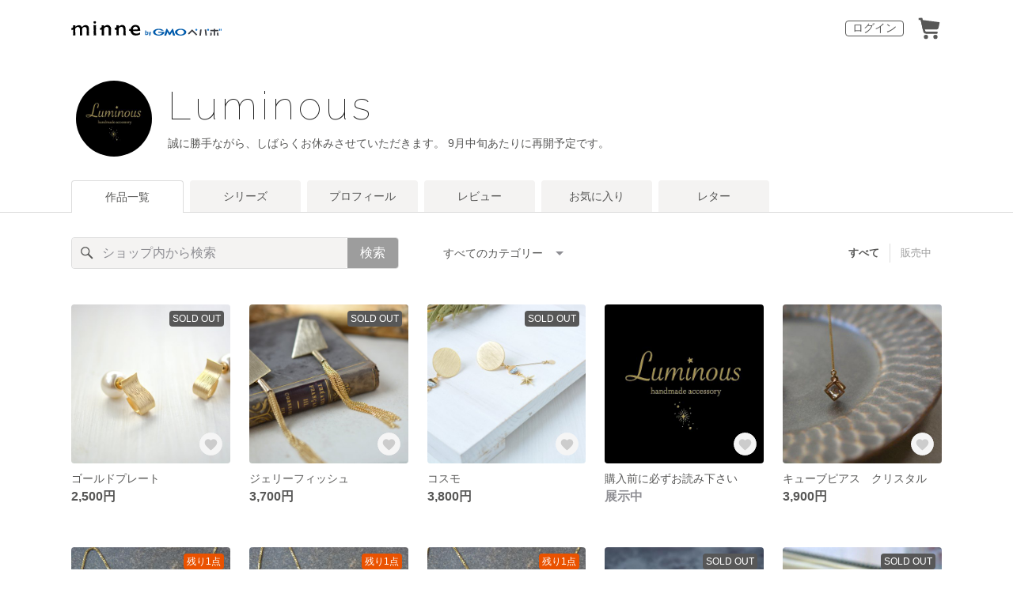

--- FILE ---
content_type: text/html; charset=utf-8
request_url: https://minne.com/@mary-er
body_size: 43299
content:
<!DOCTYPE html><html lang="ja"><head><script>(function(w,d,s,l,i){w[l]=w[l]||[];w[l].push({'gtm.start':
new Date().getTime(),event:'gtm.js'});var f=d.getElementsByTagName(s)[0],
j=d.createElement(s),dl=l!='dataLayer'?'&l='+l:'';j.async=true;j.src=
'https://www.googletagmanager.com/gtm.js?id='+i+dl;f.parentNode.insertBefore(j,f);
})(window,document,'script','dataLayer','GTM-5DHXN4G');</script><script async="" src="https://www.googletagmanager.com/gtag/js?id=AW-659512418"></script><script>window.dataLayer = window.dataLayer || [];
function gtag(){dataLayer.push(arguments);}
gtag('js', new Date());
gtag('config', 'AW-659512418');</script><link rel="stylesheet" data-href="https://fonts.googleapis.com/css?family=Raleway:100:latin" data-optimized-fonts="true"/><meta charSet="utf-8"/><meta name="viewport" content="width=device-width"/><title>Luminous - 作品一覧 | minne 国内最大級のハンドメイド・手作り通販サイト</title><meta name="description" content="作品はシンプルなモノが多く、普段使いしやすいモノを心掛けています。

ファッションコーデの邪魔はせずに、寧ろコーデを際立たせるように。
アクセサリーが主体ではなく、身体の一部となるように。
つまりは自然の輝きを纏えるように。
"/><link rel="icon" href="/favicon.ico"/><link rel="canonical" href="https://minne.com/@mary-er"/><meta property="og:site_name" content="minne byGMOペパボ"/><meta property="og:title" content="Luminous - 作品一覧 | minne 国内最大級のハンドメイド・手作り通販サイト"/><meta property="og:description" content="作品はシンプルなモノが多く、普段使いしやすいモノを心掛けています。

ファッションコーデの邪魔はせずに、寧ろコーデを際立たせるように。
アクセサリーが主体ではなく、身体の一部となるように。
つまりは自然の輝きを纏えるように。
"/><meta property="og:type" content="article"/><meta property="og:image" content="https:////static.minne.com/profiles/118832/large/3d3abd7504b62232933479aba333618991248b20.png?1500712753"/><meta property="twitter:card" content="summary_large_image"/><meta property="twitter:site" content="@minnecom"/><meta property="twitter:creator" content="Luminous"/><meta property="twitter:title" content="ゴールドプレート"/><meta property="twitter:description" content="2,500円 | 作品はシンプルなモノが多く、普段使いしやすいモノを心掛けています。ファッションコーデの邪魔はせずに、寧ろコーデを際立たせるように。アクセサリーが主体ではなく、身体の一部となるように。つまりは自然の輝きを纏えるように。"/><meta property="twitter:image" content="//image.minne.com/minne/photo/640x640q85p/6eb30e514db295d452080a273e87d7a6833ad945.webp/minne-bucket-pro.s3-ap-northeast-1.amazonaws.com/productimages/58744841/w1600xh1600/0375f80d627da897db10a267f377a403e84b0ad8.jpeg?1534512789"/><meta property="al:ios:app_store_id" content="563764220"/><meta property="al:ios:app_name" content="minne byGMOペパボ"/><meta property="al:android:url"/><meta property="al:android:package" content="jp.co.paperboy.minne.app"/><meta property="al:android:app_name" content="minne byGMOペパボ"/><meta name="next-head-count" content="26"/><link rel="preload" href="https://assets.minne.com/_next/static/css/b92508390536d77d.css" as="style"/><link rel="stylesheet" href="https://assets.minne.com/_next/static/css/b92508390536d77d.css" data-n-g=""/><link rel="preload" href="https://assets.minne.com/_next/static/css/0a9388b7fee44519.css" as="style"/><link rel="stylesheet" href="https://assets.minne.com/_next/static/css/0a9388b7fee44519.css" data-n-p=""/><link rel="preload" href="https://assets.minne.com/_next/static/css/0ea4b39aae07cf99.css" as="style"/><link rel="stylesheet" href="https://assets.minne.com/_next/static/css/0ea4b39aae07cf99.css" data-n-p=""/><noscript data-n-css=""></noscript><script defer="" nomodule="" src="https://assets.minne.com/_next/static/chunks/polyfills-42372ed130431b0a.js"></script><script src="https://assets.minne.com/_next/static/chunks/webpack-72ff7d89ac4ae3ad.js" defer=""></script><script src="https://assets.minne.com/_next/static/chunks/framework-945b357d4a851f4b.js" defer=""></script><script src="https://assets.minne.com/_next/static/chunks/main-979a928c801c37a9.js" defer=""></script><script src="https://assets.minne.com/_next/static/chunks/pages/_app-6aedf00e8df7e368.js" defer=""></script><script src="https://assets.minne.com/_next/static/chunks/fec483df-3a01da3351658486.js" defer=""></script><script src="https://assets.minne.com/_next/static/chunks/2fbf9dd2-26488128a0adfa50.js" defer=""></script><script src="https://assets.minne.com/_next/static/chunks/9755-eb8ef797b9ac4ed6.js" defer=""></script><script src="https://assets.minne.com/_next/static/chunks/1664-7bba6d7caeb2ea23.js" defer=""></script><script src="https://assets.minne.com/_next/static/chunks/7634-67ca948bee10a88c.js" defer=""></script><script src="https://assets.minne.com/_next/static/chunks/6817-eec35ca6d3bf9439.js" defer=""></script><script src="https://assets.minne.com/_next/static/chunks/9197-405143e72654daca.js" defer=""></script><script src="https://assets.minne.com/_next/static/chunks/4000-fd899f737be2b026.js" defer=""></script><script src="https://assets.minne.com/_next/static/chunks/1378-5d49e98b13311e84.js" defer=""></script><script src="https://assets.minne.com/_next/static/chunks/3392-0b0c408859828366.js" defer=""></script><script src="https://assets.minne.com/_next/static/chunks/7012-f5b4760e5ff3506a.js" defer=""></script><script src="https://assets.minne.com/_next/static/chunks/7291-beac5eb0b45c9965.js" defer=""></script><script src="https://assets.minne.com/_next/static/chunks/9537-88831012d74b46a9.js" defer=""></script><script src="https://assets.minne.com/_next/static/chunks/pages/%5Buser_name%5D-3e4035564457dece.js" defer=""></script><script src="https://assets.minne.com/_next/static/VxhPNuenVn6XWy0_P6gDb/_buildManifest.js" defer=""></script><script src="https://assets.minne.com/_next/static/VxhPNuenVn6XWy0_P6gDb/_ssgManifest.js" defer=""></script><link rel="stylesheet" href="https://fonts.googleapis.com/css?family=Raleway:100:latin"/></head><body><noscript><iframe src="https://www.googletagmanager.com/ns.html?id=GTM-5DHXN4G" height="0" width="0" style="display:none;visibility:hidden"></iframe></noscript><div id="__next"><header class="MinneHeader_minne-header__6tYNv MinneHeader_minne-header-shop__sFcfC"><div class="MinneHeader_container__tLbFp MinneHeader_container-shop__7mwJc"><a class="MinneHeader_minne-logo__bCnrs MinneHeader_minne-logo-shop__xHLoZ" href="/"><span style="box-sizing:border-box;display:block;overflow:hidden;width:initial;height:initial;background:none;opacity:1;border:0;margin:0;padding:0;position:absolute;top:0;left:0;bottom:0;right:0"><img alt="ハンドメイドマーケット minne（ミンネ）" src="[data-uri]" decoding="async" data-nimg="fill" style="position:absolute;top:0;left:0;bottom:0;right:0;box-sizing:border-box;padding:0;border:none;margin:auto;display:block;width:0;height:0;min-width:100%;max-width:100%;min-height:100%;max-height:100%"/><noscript><img alt="ハンドメイドマーケット minne（ミンネ）" loading="lazy" decoding="async" data-nimg="fill" style="position:absolute;top:0;left:0;bottom:0;right:0;box-sizing:border-box;padding:0;border:none;margin:auto;display:block;width:0;height:0;min-width:100%;max-width:100%;min-height:100%;max-height:100%" src="https://static.minne.com/files/minne/shared/logos/horizontal-m.svg"/></noscript></span></a><ul class="MinneHeader_menu-list__VIISh"><li class="MinneHeader_list-item__J0y5m"><a href="/signin/" class="MinneHeader_outline-button__cr8Tf">ログイン</a></li><li class="MinneHeader_list-item__J0y5m"><a href="/carts/line_items/"><div class="MinneHeader_icon-image__aNKOe"><span style="box-sizing:border-box;display:block;overflow:hidden;width:initial;height:initial;background:none;opacity:1;border:0;margin:0;padding:0;position:absolute;top:0;left:0;bottom:0;right:0"><img alt="カート" src="[data-uri]" decoding="async" data-nimg="fill" style="position:absolute;top:0;left:0;bottom:0;right:0;box-sizing:border-box;padding:0;border:none;margin:auto;display:block;width:0;height:0;min-width:100%;max-width:100%;min-height:100%;max-height:100%"/><noscript><img alt="カート" loading="lazy" decoding="async" data-nimg="fill" style="position:absolute;top:0;left:0;bottom:0;right:0;box-sizing:border-box;padding:0;border:none;margin:auto;display:block;width:0;height:0;min-width:100%;max-width:100%;min-height:100%;max-height:100%" src="https://static.minne.com/files/minne/icon/icon-cart.svg"/></noscript></span></div></a></li></ul></div></header><main class="ShopLayout_main__thPPH"><section class="ShopLayout_header__X3leW"><h2 class="ShopLayout_shopTitle__fosjP"><a href="/@mary-er" class="ShopLayout_shopTitleLink__XDE0X" style="font-size:50px;font-family:&#x27;Raleway&#x27;, cursive;font-style:normal;letter-spacing:0.1em">Luminous</a></h2><div class="ShopLayout_avatar__Fu_Nn"><div style="width:6rem;height:6rem" class="MyAvatar_container-circle__OsnRZ"><div class="MyAvatar_avatar-image__WL8gY"><span style="box-sizing:border-box;display:block;overflow:hidden;width:initial;height:initial;background:none;opacity:1;border:0;margin:0;padding:0;position:absolute;top:0;left:0;bottom:0;right:0"><img alt="" src="[data-uri]" decoding="async" data-nimg="fill" style="position:absolute;top:0;left:0;bottom:0;right:0;box-sizing:border-box;padding:0;border:none;margin:auto;display:block;width:0;height:0;min-width:100%;max-width:100%;min-height:100%;max-height:100%"/><noscript><img alt="" loading="lazy" decoding="async" data-nimg="fill" style="position:absolute;top:0;left:0;bottom:0;right:0;box-sizing:border-box;padding:0;border:none;margin:auto;display:block;width:0;height:0;min-width:100%;max-width:100%;min-height:100%;max-height:100%" src="https://image.minne.com/minne/mobile_app_product/256x256cq85/1e2a5eea419a31d21fac74129f6632a83fb0cade.jpeg/profiles/118832/large/3d3abd7504b62232933479aba333618991248b20.png?1500712753"/></noscript></span></div></div></div><div class="ShopLayout_headerInfos__A4oqQ"><p class="ShopLayout_note__BJmmg">誠に勝手ながら、しばらくお休みさせていただきます。
9月中旬あたりに再開予定です。</p><div class="ShopLayout_headerButtons__R7HXl"></div></div></section><div class="ShopLayout_menuTab__lNa22"><ul class="ShopLayout_tabs__35gND"><li class="ShopLayout_tabItem__0VAuz"><a class="ShopLayout_tabItemLink__VzhvR ShopLayout_isActive__J4zgR" href="/@mary-er">作品一覧</a></li><li class="ShopLayout_tabItem__0VAuz"><a class="ShopLayout_tabItemLink__VzhvR" href="/@mary-er/series">シリーズ</a></li><li class="ShopLayout_tabItem__0VAuz"><a class="ShopLayout_tabItemLink__VzhvR" href="/@mary-er/profile">プロフィール</a></li><li class="ShopLayout_tabItem__0VAuz"><a class="ShopLayout_tabItemLink__VzhvR" href="/@mary-er/reviews">レビュー</a></li><li class="ShopLayout_tabItem__0VAuz"><a class="ShopLayout_tabItemLink__VzhvR" href="/@mary-er/favorites/saleonly">お気に入り</a></li><li class="ShopLayout_tabItem__0VAuz"><a class="ShopLayout_tabItemLink__VzhvR" href="/@mary-er/letters">レター</a></li></ul></div><section class="ShopLayout_wrapper__igiEI"><div class="ShopProductsPage_products-list-header__f9uRq"><form class="MinneSearchTextField_search-form__5mEBJ" role="search"><div class="MinneSearchTextField_search-text-wrapper__kGGsk"><div class="MinneSearchTextField_search-text__Xf7P7"><input placeholder="ショップ内から検索" class="MinneSearchTextField_text-field__tPLpS" type="search" enterKeyHint="search" aria-label="キーワード検索" maxLength="100" value=""/></div><button type="submit" class="MinneSearchTextField_submit-button__W9pz_">検索</button></div></form><div class="ShopProductsPage_category-select-wrapper__3Bcj1"><div class="ShopProductsPage_category-select__bJ6Hh"><span class="ShopProductsPage_selected-category-label__UGxO4">すべてのカテゴリー</span><select class="ShopProductsPage_select-box__NKyyH" aria-label="カテゴリーを選択"><option value="" selected="">すべてのカテゴリー</option><option value="3">ピアス (92)</option><option value="89">イヤリング・ノンホールピアス (17)</option><option value="2">指輪・リング (8)</option><option value="4">ネックレス (8)</option><option value="135">イヤーカフ・イヤーフック (4)</option><option value="5">ブレスレット・バングル (3)</option><option value="9">その他 (1)</option></select></div><ul class="ShopProductsPage_sale-filter-wrapper__jrrRs"><li class="ShopProductsPage_sale-filter-item__R1RQK ShopProductsPage_sale-filter-item--active__MuNZQ"><button class="ShopProductsPage_sale-filter-button__LWiC9" type="button">すべて</button></li><li class="ShopProductsPage_sale-filter-item__R1RQK"><button type="button" class="ShopProductsPage_sale-filter-button__LWiC9">販売中</button></li></ul></div></div><div class="ShopProductsPage_products-list__vrq7U"><a href="/items/15345794" class="MinneGalleryProductCard_grid__bRKqL"><div class="MinneGalleryProductCard_media-wrapper__nCWOZ"><div class="MinneGalleryProductCard_media__qUHQX"><span style="box-sizing:border-box;display:inline-block;overflow:hidden;width:initial;height:initial;background:none;opacity:1;border:0;margin:0;padding:0;position:relative;max-width:100%"><span style="box-sizing:border-box;display:block;width:initial;height:initial;background:none;opacity:1;border:0;margin:0;padding:0;max-width:100%"><img style="display:block;max-width:100%;width:initial;height:initial;background:none;opacity:1;border:0;margin:0;padding:0" alt="" aria-hidden="true" src="data:image/svg+xml,%3csvg%20xmlns=%27http://www.w3.org/2000/svg%27%20version=%271.1%27%20width=%27480%27%20height=%27480%27/%3e"/></span><img alt="ゴールドプレート" src="[data-uri]" decoding="async" data-nimg="intrinsic" style="position:absolute;top:0;left:0;bottom:0;right:0;box-sizing:border-box;padding:0;border:none;margin:auto;display:block;width:0;height:0;min-width:100%;max-width:100%;min-height:100%;max-height:100%"/><noscript><img alt="ゴールドプレート" loading="lazy" decoding="async" data-nimg="intrinsic" style="position:absolute;top:0;left:0;bottom:0;right:0;box-sizing:border-box;padding:0;border:none;margin:auto;display:block;width:0;height:0;min-width:100%;max-width:100%;min-height:100%;max-height:100%" src="https://image.minne.com/minne/mobile_app_product/480x480cq85/b52dac977d664971641f046e4182a05048c478a0.jpeg/productimages/58744841/w1600xh1600/0375f80d627da897db10a267f377a403e84b0ad8.jpeg?1534512789"/></noscript></span></div><div class="MinneGalleryProductCard_label-sold-out__a_6vD">SOLD OUT</div><div class="MinneGalleryProductCard_favorite-button__b6a5T"><button class="MinneFavoriteButton_button__N_H50" style="width:3.2rem;height:3.2rem" aria-label="お気に入りする" type="button"><span style="box-sizing:border-box;display:block;overflow:hidden;width:initial;height:initial;background:none;opacity:1;border:0;margin:0;padding:0;position:absolute;top:0;left:0;bottom:0;right:0"><img alt="お気に入りする" src="[data-uri]" decoding="async" data-nimg="fill" style="position:absolute;top:0;left:0;bottom:0;right:0;box-sizing:border-box;padding:0;border:none;margin:auto;display:block;width:0;height:0;min-width:100%;max-width:100%;min-height:100%;max-height:100%"/><noscript><img alt="お気に入りする" loading="lazy" decoding="async" data-nimg="fill" style="position:absolute;top:0;left:0;bottom:0;right:0;box-sizing:border-box;padding:0;border:none;margin:auto;display:block;width:0;height:0;min-width:100%;max-width:100%;min-height:100%;max-height:100%" src="https://static.minne.com/files/minne/icon/icon-fav-inactive.svg"/></noscript></span><div class="MinneFavoriteButton_lottiePlayerWrapper__35XVH"><div class="lf-player-container"><div id="lottie" style="background:transparent;margin:0 auto;outline:none;overflow:hidden" class="MinneFavoriteButton_lottiePlayer__S7xWo"></div></div></div></button></div></div><div class="MinneGalleryProductCard_product-info-wrapper__Qk6gt MinneGalleryProductCard_for-grid__w1WTl"><div class="MinneGalleryProductCard_primary-title__BhgNY"><div class="MinneGalleryProductCard_product-title__IN97a"><span class="MinneGalleryProductCard_product-title-text__MG6tN">ゴールドプレート</span></div><div class="MinneGalleryProductCard_product-price__XOXCO"><div class="
                MinneGalleryProductCard_product-price-tag__sR13c
                false
              ">2,500円</div></div></div><div class="MinneGalleryProductCard_product-additional-info-wrapper__hHCev"></div></div></a><a href="/items/15150614" class="MinneGalleryProductCard_grid__bRKqL"><div class="MinneGalleryProductCard_media-wrapper__nCWOZ"><div class="MinneGalleryProductCard_media__qUHQX"><span style="box-sizing:border-box;display:inline-block;overflow:hidden;width:initial;height:initial;background:none;opacity:1;border:0;margin:0;padding:0;position:relative;max-width:100%"><span style="box-sizing:border-box;display:block;width:initial;height:initial;background:none;opacity:1;border:0;margin:0;padding:0;max-width:100%"><img style="display:block;max-width:100%;width:initial;height:initial;background:none;opacity:1;border:0;margin:0;padding:0" alt="" aria-hidden="true" src="data:image/svg+xml,%3csvg%20xmlns=%27http://www.w3.org/2000/svg%27%20version=%271.1%27%20width=%27480%27%20height=%27480%27/%3e"/></span><img alt="ジェリーフィッシュ" src="[data-uri]" decoding="async" data-nimg="intrinsic" style="position:absolute;top:0;left:0;bottom:0;right:0;box-sizing:border-box;padding:0;border:none;margin:auto;display:block;width:0;height:0;min-width:100%;max-width:100%;min-height:100%;max-height:100%"/><noscript><img alt="ジェリーフィッシュ" loading="lazy" decoding="async" data-nimg="intrinsic" style="position:absolute;top:0;left:0;bottom:0;right:0;box-sizing:border-box;padding:0;border:none;margin:auto;display:block;width:0;height:0;min-width:100%;max-width:100%;min-height:100%;max-height:100%" src="https://image.minne.com/minne/mobile_app_product/480x480cq85/1ec3d5279c412ad4fc89044d8bdae7a6b30063df.jpeg/productimages/57938105/w1600xh1600/53c4a96e29778bf6958da2235427223882a6dce5.jpeg?1532874086"/></noscript></span></div><div class="MinneGalleryProductCard_label-sold-out__a_6vD">SOLD OUT</div><div class="MinneGalleryProductCard_favorite-button__b6a5T"><button class="MinneFavoriteButton_button__N_H50" style="width:3.2rem;height:3.2rem" aria-label="お気に入りする" type="button"><span style="box-sizing:border-box;display:block;overflow:hidden;width:initial;height:initial;background:none;opacity:1;border:0;margin:0;padding:0;position:absolute;top:0;left:0;bottom:0;right:0"><img alt="お気に入りする" src="[data-uri]" decoding="async" data-nimg="fill" style="position:absolute;top:0;left:0;bottom:0;right:0;box-sizing:border-box;padding:0;border:none;margin:auto;display:block;width:0;height:0;min-width:100%;max-width:100%;min-height:100%;max-height:100%"/><noscript><img alt="お気に入りする" loading="lazy" decoding="async" data-nimg="fill" style="position:absolute;top:0;left:0;bottom:0;right:0;box-sizing:border-box;padding:0;border:none;margin:auto;display:block;width:0;height:0;min-width:100%;max-width:100%;min-height:100%;max-height:100%" src="https://static.minne.com/files/minne/icon/icon-fav-inactive.svg"/></noscript></span><div class="MinneFavoriteButton_lottiePlayerWrapper__35XVH"><div class="lf-player-container"><div id="lottie" style="background:transparent;margin:0 auto;outline:none;overflow:hidden" class="MinneFavoriteButton_lottiePlayer__S7xWo"></div></div></div></button></div></div><div class="MinneGalleryProductCard_product-info-wrapper__Qk6gt MinneGalleryProductCard_for-grid__w1WTl"><div class="MinneGalleryProductCard_primary-title__BhgNY"><div class="MinneGalleryProductCard_product-title__IN97a"><span class="MinneGalleryProductCard_product-title-text__MG6tN">ジェリーフィッシュ</span></div><div class="MinneGalleryProductCard_product-price__XOXCO"><div class="
                MinneGalleryProductCard_product-price-tag__sR13c
                false
              ">3,700円</div></div></div><div class="MinneGalleryProductCard_product-additional-info-wrapper__hHCev"></div></div></a><a href="/items/13853584" class="MinneGalleryProductCard_grid__bRKqL"><div class="MinneGalleryProductCard_media-wrapper__nCWOZ"><div class="MinneGalleryProductCard_media__qUHQX"><span style="box-sizing:border-box;display:inline-block;overflow:hidden;width:initial;height:initial;background:none;opacity:1;border:0;margin:0;padding:0;position:relative;max-width:100%"><span style="box-sizing:border-box;display:block;width:initial;height:initial;background:none;opacity:1;border:0;margin:0;padding:0;max-width:100%"><img style="display:block;max-width:100%;width:initial;height:initial;background:none;opacity:1;border:0;margin:0;padding:0" alt="" aria-hidden="true" src="data:image/svg+xml,%3csvg%20xmlns=%27http://www.w3.org/2000/svg%27%20version=%271.1%27%20width=%27480%27%20height=%27480%27/%3e"/></span><img alt="コスモ" src="[data-uri]" decoding="async" data-nimg="intrinsic" style="position:absolute;top:0;left:0;bottom:0;right:0;box-sizing:border-box;padding:0;border:none;margin:auto;display:block;width:0;height:0;min-width:100%;max-width:100%;min-height:100%;max-height:100%"/><noscript><img alt="コスモ" loading="lazy" decoding="async" data-nimg="intrinsic" style="position:absolute;top:0;left:0;bottom:0;right:0;box-sizing:border-box;padding:0;border:none;margin:auto;display:block;width:0;height:0;min-width:100%;max-width:100%;min-height:100%;max-height:100%" src="https://image.minne.com/minne/mobile_app_product/480x480cq85/93ef5ee792bdb364e98565a20141540b1ab06aea.jpeg/productimages/57841202/w1600xh1600/cfe4e59ccc3a5579f2b10482f24ccb2ca543035b.jpeg?1532693821"/></noscript></span></div><div class="MinneGalleryProductCard_label-sold-out__a_6vD">SOLD OUT</div><div class="MinneGalleryProductCard_favorite-button__b6a5T"><button class="MinneFavoriteButton_button__N_H50" style="width:3.2rem;height:3.2rem" aria-label="お気に入りする" type="button"><span style="box-sizing:border-box;display:block;overflow:hidden;width:initial;height:initial;background:none;opacity:1;border:0;margin:0;padding:0;position:absolute;top:0;left:0;bottom:0;right:0"><img alt="お気に入りする" src="[data-uri]" decoding="async" data-nimg="fill" style="position:absolute;top:0;left:0;bottom:0;right:0;box-sizing:border-box;padding:0;border:none;margin:auto;display:block;width:0;height:0;min-width:100%;max-width:100%;min-height:100%;max-height:100%"/><noscript><img alt="お気に入りする" loading="lazy" decoding="async" data-nimg="fill" style="position:absolute;top:0;left:0;bottom:0;right:0;box-sizing:border-box;padding:0;border:none;margin:auto;display:block;width:0;height:0;min-width:100%;max-width:100%;min-height:100%;max-height:100%" src="https://static.minne.com/files/minne/icon/icon-fav-inactive.svg"/></noscript></span><div class="MinneFavoriteButton_lottiePlayerWrapper__35XVH"><div class="lf-player-container"><div id="lottie" style="background:transparent;margin:0 auto;outline:none;overflow:hidden" class="MinneFavoriteButton_lottiePlayer__S7xWo"></div></div></div></button></div></div><div class="MinneGalleryProductCard_product-info-wrapper__Qk6gt MinneGalleryProductCard_for-grid__w1WTl"><div class="MinneGalleryProductCard_primary-title__BhgNY"><div class="MinneGalleryProductCard_product-title__IN97a"><span class="MinneGalleryProductCard_product-title-text__MG6tN">コスモ</span></div><div class="MinneGalleryProductCard_product-price__XOXCO"><div class="
                MinneGalleryProductCard_product-price-tag__sR13c
                false
              ">3,800円</div></div></div><div class="MinneGalleryProductCard_product-additional-info-wrapper__hHCev"></div></div></a><a href="/items/12592193" class="MinneGalleryProductCard_grid__bRKqL"><div class="MinneGalleryProductCard_media-wrapper__nCWOZ"><div class="MinneGalleryProductCard_media__qUHQX"><span style="box-sizing:border-box;display:inline-block;overflow:hidden;width:initial;height:initial;background:none;opacity:1;border:0;margin:0;padding:0;position:relative;max-width:100%"><span style="box-sizing:border-box;display:block;width:initial;height:initial;background:none;opacity:1;border:0;margin:0;padding:0;max-width:100%"><img style="display:block;max-width:100%;width:initial;height:initial;background:none;opacity:1;border:0;margin:0;padding:0" alt="" aria-hidden="true" src="data:image/svg+xml,%3csvg%20xmlns=%27http://www.w3.org/2000/svg%27%20version=%271.1%27%20width=%27480%27%20height=%27480%27/%3e"/></span><img alt="購入前に必ずお読み下さい" src="[data-uri]" decoding="async" data-nimg="intrinsic" style="position:absolute;top:0;left:0;bottom:0;right:0;box-sizing:border-box;padding:0;border:none;margin:auto;display:block;width:0;height:0;min-width:100%;max-width:100%;min-height:100%;max-height:100%"/><noscript><img alt="購入前に必ずお読み下さい" loading="lazy" decoding="async" data-nimg="intrinsic" style="position:absolute;top:0;left:0;bottom:0;right:0;box-sizing:border-box;padding:0;border:none;margin:auto;display:block;width:0;height:0;min-width:100%;max-width:100%;min-height:100%;max-height:100%" src="https://image.minne.com/minne/mobile_app_product/480x480cq85/329892635c6b826890c9709fa9d281cecd179274.jpeg/productimages/48118459/w1600xh1600/d810fda1d893fb6fba98a92081b98803ba819bda.png?1518963308"/></noscript></span></div><div class="MinneGalleryProductCard_favorite-button__b6a5T"><button class="MinneFavoriteButton_button__N_H50" style="width:3.2rem;height:3.2rem" aria-label="お気に入りする" type="button"><span style="box-sizing:border-box;display:block;overflow:hidden;width:initial;height:initial;background:none;opacity:1;border:0;margin:0;padding:0;position:absolute;top:0;left:0;bottom:0;right:0"><img alt="お気に入りする" src="[data-uri]" decoding="async" data-nimg="fill" style="position:absolute;top:0;left:0;bottom:0;right:0;box-sizing:border-box;padding:0;border:none;margin:auto;display:block;width:0;height:0;min-width:100%;max-width:100%;min-height:100%;max-height:100%"/><noscript><img alt="お気に入りする" loading="lazy" decoding="async" data-nimg="fill" style="position:absolute;top:0;left:0;bottom:0;right:0;box-sizing:border-box;padding:0;border:none;margin:auto;display:block;width:0;height:0;min-width:100%;max-width:100%;min-height:100%;max-height:100%" src="https://static.minne.com/files/minne/icon/icon-fav-inactive.svg"/></noscript></span><div class="MinneFavoriteButton_lottiePlayerWrapper__35XVH"><div class="lf-player-container"><div id="lottie" style="background:transparent;margin:0 auto;outline:none;overflow:hidden" class="MinneFavoriteButton_lottiePlayer__S7xWo"></div></div></div></button></div></div><div class="MinneGalleryProductCard_product-info-wrapper__Qk6gt MinneGalleryProductCard_for-grid__w1WTl"><div class="MinneGalleryProductCard_primary-title__BhgNY"><div class="MinneGalleryProductCard_product-title__IN97a"><span class="MinneGalleryProductCard_product-title-text__MG6tN">購入前に必ずお読み下さい</span></div><div class="MinneGalleryProductCard_product-price__XOXCO"><div class="
                MinneGalleryProductCard_product-price-tag__sR13c
                MinneGalleryProductCard_product-price-exhibiting__7SJoj
              ">展示中</div></div></div><div class="MinneGalleryProductCard_product-additional-info-wrapper__hHCev"></div></div></a><a href="/items/12861042" class="MinneGalleryProductCard_grid__bRKqL"><div class="MinneGalleryProductCard_media-wrapper__nCWOZ"><div class="MinneGalleryProductCard_media__qUHQX"><span style="box-sizing:border-box;display:inline-block;overflow:hidden;width:initial;height:initial;background:none;opacity:1;border:0;margin:0;padding:0;position:relative;max-width:100%"><span style="box-sizing:border-box;display:block;width:initial;height:initial;background:none;opacity:1;border:0;margin:0;padding:0;max-width:100%"><img style="display:block;max-width:100%;width:initial;height:initial;background:none;opacity:1;border:0;margin:0;padding:0" alt="" aria-hidden="true" src="data:image/svg+xml,%3csvg%20xmlns=%27http://www.w3.org/2000/svg%27%20version=%271.1%27%20width=%27480%27%20height=%27480%27/%3e"/></span><img alt="キューブピアス　クリスタル" src="[data-uri]" decoding="async" data-nimg="intrinsic" style="position:absolute;top:0;left:0;bottom:0;right:0;box-sizing:border-box;padding:0;border:none;margin:auto;display:block;width:0;height:0;min-width:100%;max-width:100%;min-height:100%;max-height:100%"/><noscript><img alt="キューブピアス　クリスタル" loading="lazy" decoding="async" data-nimg="intrinsic" style="position:absolute;top:0;left:0;bottom:0;right:0;box-sizing:border-box;padding:0;border:none;margin:auto;display:block;width:0;height:0;min-width:100%;max-width:100%;min-height:100%;max-height:100%" src="https://image.minne.com/minne/mobile_app_product/480x480cq85/08a1da122e2b886881258787f6411ea7d37c8e80.jpeg/productimages/48874064/w1600xh1600/ff51020d5b1e99ce45418664fd2a2955875c806d.JPG?1520167991"/></noscript></span></div><div class="MinneGalleryProductCard_favorite-button__b6a5T"><button class="MinneFavoriteButton_button__N_H50" style="width:3.2rem;height:3.2rem" aria-label="お気に入りする" type="button"><span style="box-sizing:border-box;display:block;overflow:hidden;width:initial;height:initial;background:none;opacity:1;border:0;margin:0;padding:0;position:absolute;top:0;left:0;bottom:0;right:0"><img alt="お気に入りする" src="[data-uri]" decoding="async" data-nimg="fill" style="position:absolute;top:0;left:0;bottom:0;right:0;box-sizing:border-box;padding:0;border:none;margin:auto;display:block;width:0;height:0;min-width:100%;max-width:100%;min-height:100%;max-height:100%"/><noscript><img alt="お気に入りする" loading="lazy" decoding="async" data-nimg="fill" style="position:absolute;top:0;left:0;bottom:0;right:0;box-sizing:border-box;padding:0;border:none;margin:auto;display:block;width:0;height:0;min-width:100%;max-width:100%;min-height:100%;max-height:100%" src="https://static.minne.com/files/minne/icon/icon-fav-inactive.svg"/></noscript></span><div class="MinneFavoriteButton_lottiePlayerWrapper__35XVH"><div class="lf-player-container"><div id="lottie" style="background:transparent;margin:0 auto;outline:none;overflow:hidden" class="MinneFavoriteButton_lottiePlayer__S7xWo"></div></div></div></button></div></div><div class="MinneGalleryProductCard_product-info-wrapper__Qk6gt MinneGalleryProductCard_for-grid__w1WTl"><div class="MinneGalleryProductCard_primary-title__BhgNY"><div class="MinneGalleryProductCard_product-title__IN97a"><span class="MinneGalleryProductCard_product-title-text__MG6tN">キューブピアス　クリスタル</span></div><div class="MinneGalleryProductCard_product-price__XOXCO"><div class="
                MinneGalleryProductCard_product-price-tag__sR13c
                false
              ">3,900円</div></div></div><div class="MinneGalleryProductCard_product-additional-info-wrapper__hHCev"></div></div></a><a href="/items/12752535" class="MinneGalleryProductCard_grid__bRKqL"><div class="MinneGalleryProductCard_media-wrapper__nCWOZ"><div class="MinneGalleryProductCard_media__qUHQX"><span style="box-sizing:border-box;display:inline-block;overflow:hidden;width:initial;height:initial;background:none;opacity:1;border:0;margin:0;padding:0;position:relative;max-width:100%"><span style="box-sizing:border-box;display:block;width:initial;height:initial;background:none;opacity:1;border:0;margin:0;padding:0;max-width:100%"><img style="display:block;max-width:100%;width:initial;height:initial;background:none;opacity:1;border:0;margin:0;padding:0" alt="" aria-hidden="true" src="data:image/svg+xml,%3csvg%20xmlns=%27http://www.w3.org/2000/svg%27%20version=%271.1%27%20width=%27480%27%20height=%27480%27/%3e"/></span><img alt="天然石チェーンピアス　ピンクアメジスト" src="[data-uri]" decoding="async" data-nimg="intrinsic" style="position:absolute;top:0;left:0;bottom:0;right:0;box-sizing:border-box;padding:0;border:none;margin:auto;display:block;width:0;height:0;min-width:100%;max-width:100%;min-height:100%;max-height:100%"/><noscript><img alt="天然石チェーンピアス　ピンクアメジスト" loading="lazy" decoding="async" data-nimg="intrinsic" style="position:absolute;top:0;left:0;bottom:0;right:0;box-sizing:border-box;padding:0;border:none;margin:auto;display:block;width:0;height:0;min-width:100%;max-width:100%;min-height:100%;max-height:100%" src="https://image.minne.com/minne/mobile_app_product/480x480cq85/ba02d4ad9c69b241bc87032a8b676a18079d7488.jpeg/productimages/48430970/w1600xh1600/2b75fa623f9b1a64406624bca0cc3a835d518ac4.png?1519522347"/></noscript></span></div><div class="MinneGalleryProductCard_label-last-one___o30l">残り1点</div><div class="MinneGalleryProductCard_favorite-button__b6a5T"><button class="MinneFavoriteButton_button__N_H50" style="width:3.2rem;height:3.2rem" aria-label="お気に入りする" type="button"><span style="box-sizing:border-box;display:block;overflow:hidden;width:initial;height:initial;background:none;opacity:1;border:0;margin:0;padding:0;position:absolute;top:0;left:0;bottom:0;right:0"><img alt="お気に入りする" src="[data-uri]" decoding="async" data-nimg="fill" style="position:absolute;top:0;left:0;bottom:0;right:0;box-sizing:border-box;padding:0;border:none;margin:auto;display:block;width:0;height:0;min-width:100%;max-width:100%;min-height:100%;max-height:100%"/><noscript><img alt="お気に入りする" loading="lazy" decoding="async" data-nimg="fill" style="position:absolute;top:0;left:0;bottom:0;right:0;box-sizing:border-box;padding:0;border:none;margin:auto;display:block;width:0;height:0;min-width:100%;max-width:100%;min-height:100%;max-height:100%" src="https://static.minne.com/files/minne/icon/icon-fav-inactive.svg"/></noscript></span><div class="MinneFavoriteButton_lottiePlayerWrapper__35XVH"><div class="lf-player-container"><div id="lottie" style="background:transparent;margin:0 auto;outline:none;overflow:hidden" class="MinneFavoriteButton_lottiePlayer__S7xWo"></div></div></div></button></div></div><div class="MinneGalleryProductCard_product-info-wrapper__Qk6gt MinneGalleryProductCard_for-grid__w1WTl"><div class="MinneGalleryProductCard_primary-title__BhgNY"><div class="MinneGalleryProductCard_product-title__IN97a"><span class="MinneGalleryProductCard_product-title-text__MG6tN">天然石チェーンピアス　ピンクアメジスト</span></div><div class="MinneGalleryProductCard_product-price__XOXCO"><div class="
                MinneGalleryProductCard_product-price-tag__sR13c
                false
              ">3,800円</div></div></div><div class="MinneGalleryProductCard_product-additional-info-wrapper__hHCev"></div></div></a><a href="/items/12752494" class="MinneGalleryProductCard_grid__bRKqL"><div class="MinneGalleryProductCard_media-wrapper__nCWOZ"><div class="MinneGalleryProductCard_media__qUHQX"><span style="box-sizing:border-box;display:inline-block;overflow:hidden;width:initial;height:initial;background:none;opacity:1;border:0;margin:0;padding:0;position:relative;max-width:100%"><span style="box-sizing:border-box;display:block;width:initial;height:initial;background:none;opacity:1;border:0;margin:0;padding:0;max-width:100%"><img style="display:block;max-width:100%;width:initial;height:initial;background:none;opacity:1;border:0;margin:0;padding:0" alt="" aria-hidden="true" src="data:image/svg+xml,%3csvg%20xmlns=%27http://www.w3.org/2000/svg%27%20version=%271.1%27%20width=%27480%27%20height=%27480%27/%3e"/></span><img alt="天然石チェーンピアス　ムーンオパール" src="[data-uri]" decoding="async" data-nimg="intrinsic" style="position:absolute;top:0;left:0;bottom:0;right:0;box-sizing:border-box;padding:0;border:none;margin:auto;display:block;width:0;height:0;min-width:100%;max-width:100%;min-height:100%;max-height:100%"/><noscript><img alt="天然石チェーンピアス　ムーンオパール" loading="lazy" decoding="async" data-nimg="intrinsic" style="position:absolute;top:0;left:0;bottom:0;right:0;box-sizing:border-box;padding:0;border:none;margin:auto;display:block;width:0;height:0;min-width:100%;max-width:100%;min-height:100%;max-height:100%" src="https://image.minne.com/minne/mobile_app_product/480x480cq85/2af6de7929e9b3b519bd306ab69eacf755b4fdcd.jpeg/productimages/48430791/w1600xh1600/1c81f503013c449456941bf68f996783b6c1aa04.png?1519522093"/></noscript></span></div><div class="MinneGalleryProductCard_label-last-one___o30l">残り1点</div><div class="MinneGalleryProductCard_favorite-button__b6a5T"><button class="MinneFavoriteButton_button__N_H50" style="width:3.2rem;height:3.2rem" aria-label="お気に入りする" type="button"><span style="box-sizing:border-box;display:block;overflow:hidden;width:initial;height:initial;background:none;opacity:1;border:0;margin:0;padding:0;position:absolute;top:0;left:0;bottom:0;right:0"><img alt="お気に入りする" src="[data-uri]" decoding="async" data-nimg="fill" style="position:absolute;top:0;left:0;bottom:0;right:0;box-sizing:border-box;padding:0;border:none;margin:auto;display:block;width:0;height:0;min-width:100%;max-width:100%;min-height:100%;max-height:100%"/><noscript><img alt="お気に入りする" loading="lazy" decoding="async" data-nimg="fill" style="position:absolute;top:0;left:0;bottom:0;right:0;box-sizing:border-box;padding:0;border:none;margin:auto;display:block;width:0;height:0;min-width:100%;max-width:100%;min-height:100%;max-height:100%" src="https://static.minne.com/files/minne/icon/icon-fav-inactive.svg"/></noscript></span><div class="MinneFavoriteButton_lottiePlayerWrapper__35XVH"><div class="lf-player-container"><div id="lottie" style="background:transparent;margin:0 auto;outline:none;overflow:hidden" class="MinneFavoriteButton_lottiePlayer__S7xWo"></div></div></div></button></div></div><div class="MinneGalleryProductCard_product-info-wrapper__Qk6gt MinneGalleryProductCard_for-grid__w1WTl"><div class="MinneGalleryProductCard_primary-title__BhgNY"><div class="MinneGalleryProductCard_product-title__IN97a"><span class="MinneGalleryProductCard_product-title-text__MG6tN">天然石チェーンピアス　ムーンオパール</span></div><div class="MinneGalleryProductCard_product-price__XOXCO"><div class="
                MinneGalleryProductCard_product-price-tag__sR13c
                false
              ">3,800円</div></div></div><div class="MinneGalleryProductCard_product-additional-info-wrapper__hHCev"></div></div></a><a href="/items/12752161" class="MinneGalleryProductCard_grid__bRKqL"><div class="MinneGalleryProductCard_media-wrapper__nCWOZ"><div class="MinneGalleryProductCard_media__qUHQX"><span style="box-sizing:border-box;display:inline-block;overflow:hidden;width:initial;height:initial;background:none;opacity:1;border:0;margin:0;padding:0;position:relative;max-width:100%"><span style="box-sizing:border-box;display:block;width:initial;height:initial;background:none;opacity:1;border:0;margin:0;padding:0;max-width:100%"><img style="display:block;max-width:100%;width:initial;height:initial;background:none;opacity:1;border:0;margin:0;padding:0" alt="" aria-hidden="true" src="data:image/svg+xml,%3csvg%20xmlns=%27http://www.w3.org/2000/svg%27%20version=%271.1%27%20width=%27480%27%20height=%27480%27/%3e"/></span><img alt="天然石チェーンピアス　グリーンオニキス" src="[data-uri]" decoding="async" data-nimg="intrinsic" style="position:absolute;top:0;left:0;bottom:0;right:0;box-sizing:border-box;padding:0;border:none;margin:auto;display:block;width:0;height:0;min-width:100%;max-width:100%;min-height:100%;max-height:100%"/><noscript><img alt="天然石チェーンピアス　グリーンオニキス" loading="lazy" decoding="async" data-nimg="intrinsic" style="position:absolute;top:0;left:0;bottom:0;right:0;box-sizing:border-box;padding:0;border:none;margin:auto;display:block;width:0;height:0;min-width:100%;max-width:100%;min-height:100%;max-height:100%" src="https://image.minne.com/minne/mobile_app_product/480x480cq85/7249d66cc53f0feb13ddaf26e5298c665765a7f5.jpeg/productimages/48429376/w1600xh1600/390ef282b69a1c9492d5460d2141be127d9e099d.png?1519519683"/></noscript></span></div><div class="MinneGalleryProductCard_label-last-one___o30l">残り1点</div><div class="MinneGalleryProductCard_favorite-button__b6a5T"><button class="MinneFavoriteButton_button__N_H50" style="width:3.2rem;height:3.2rem" aria-label="お気に入りする" type="button"><span style="box-sizing:border-box;display:block;overflow:hidden;width:initial;height:initial;background:none;opacity:1;border:0;margin:0;padding:0;position:absolute;top:0;left:0;bottom:0;right:0"><img alt="お気に入りする" src="[data-uri]" decoding="async" data-nimg="fill" style="position:absolute;top:0;left:0;bottom:0;right:0;box-sizing:border-box;padding:0;border:none;margin:auto;display:block;width:0;height:0;min-width:100%;max-width:100%;min-height:100%;max-height:100%"/><noscript><img alt="お気に入りする" loading="lazy" decoding="async" data-nimg="fill" style="position:absolute;top:0;left:0;bottom:0;right:0;box-sizing:border-box;padding:0;border:none;margin:auto;display:block;width:0;height:0;min-width:100%;max-width:100%;min-height:100%;max-height:100%" src="https://static.minne.com/files/minne/icon/icon-fav-inactive.svg"/></noscript></span><div class="MinneFavoriteButton_lottiePlayerWrapper__35XVH"><div class="lf-player-container"><div id="lottie" style="background:transparent;margin:0 auto;outline:none;overflow:hidden" class="MinneFavoriteButton_lottiePlayer__S7xWo"></div></div></div></button></div></div><div class="MinneGalleryProductCard_product-info-wrapper__Qk6gt MinneGalleryProductCard_for-grid__w1WTl"><div class="MinneGalleryProductCard_primary-title__BhgNY"><div class="MinneGalleryProductCard_product-title__IN97a"><span class="MinneGalleryProductCard_product-title-text__MG6tN">天然石チェーンピアス　グリーンオニキス</span></div><div class="MinneGalleryProductCard_product-price__XOXCO"><div class="
                MinneGalleryProductCard_product-price-tag__sR13c
                false
              ">3,800円</div></div></div><div class="MinneGalleryProductCard_product-additional-info-wrapper__hHCev"></div></div></a><a href="/items/12744826" class="MinneGalleryProductCard_grid__bRKqL"><div class="MinneGalleryProductCard_media-wrapper__nCWOZ"><div class="MinneGalleryProductCard_media__qUHQX"><span style="box-sizing:border-box;display:inline-block;overflow:hidden;width:initial;height:initial;background:none;opacity:1;border:0;margin:0;padding:0;position:relative;max-width:100%"><span style="box-sizing:border-box;display:block;width:initial;height:initial;background:none;opacity:1;border:0;margin:0;padding:0;max-width:100%"><img style="display:block;max-width:100%;width:initial;height:initial;background:none;opacity:1;border:0;margin:0;padding:0" alt="" aria-hidden="true" src="data:image/svg+xml,%3csvg%20xmlns=%27http://www.w3.org/2000/svg%27%20version=%271.1%27%20width=%27480%27%20height=%27480%27/%3e"/></span><img alt="14kgf　ダブルリングピアス" src="[data-uri]" decoding="async" data-nimg="intrinsic" style="position:absolute;top:0;left:0;bottom:0;right:0;box-sizing:border-box;padding:0;border:none;margin:auto;display:block;width:0;height:0;min-width:100%;max-width:100%;min-height:100%;max-height:100%"/><noscript><img alt="14kgf　ダブルリングピアス" loading="lazy" decoding="async" data-nimg="intrinsic" style="position:absolute;top:0;left:0;bottom:0;right:0;box-sizing:border-box;padding:0;border:none;margin:auto;display:block;width:0;height:0;min-width:100%;max-width:100%;min-height:100%;max-height:100%" src="https://image.minne.com/minne/mobile_app_product/480x480cq85/2a4679cffd127aa3ff4597f8361c8d5ef8839d16.jpeg/productimages/48399844/w1600xh1600/9dc0c4a33b6b9a15096892d5120739f7d229818e.png?1519455273"/></noscript></span></div><div class="MinneGalleryProductCard_label-sold-out__a_6vD">SOLD OUT</div><div class="MinneGalleryProductCard_favorite-button__b6a5T"><button class="MinneFavoriteButton_button__N_H50" style="width:3.2rem;height:3.2rem" aria-label="お気に入りする" type="button"><span style="box-sizing:border-box;display:block;overflow:hidden;width:initial;height:initial;background:none;opacity:1;border:0;margin:0;padding:0;position:absolute;top:0;left:0;bottom:0;right:0"><img alt="お気に入りする" src="[data-uri]" decoding="async" data-nimg="fill" style="position:absolute;top:0;left:0;bottom:0;right:0;box-sizing:border-box;padding:0;border:none;margin:auto;display:block;width:0;height:0;min-width:100%;max-width:100%;min-height:100%;max-height:100%"/><noscript><img alt="お気に入りする" loading="lazy" decoding="async" data-nimg="fill" style="position:absolute;top:0;left:0;bottom:0;right:0;box-sizing:border-box;padding:0;border:none;margin:auto;display:block;width:0;height:0;min-width:100%;max-width:100%;min-height:100%;max-height:100%" src="https://static.minne.com/files/minne/icon/icon-fav-inactive.svg"/></noscript></span><div class="MinneFavoriteButton_lottiePlayerWrapper__35XVH"><div class="lf-player-container"><div id="lottie" style="background:transparent;margin:0 auto;outline:none;overflow:hidden" class="MinneFavoriteButton_lottiePlayer__S7xWo"></div></div></div></button></div></div><div class="MinneGalleryProductCard_product-info-wrapper__Qk6gt MinneGalleryProductCard_for-grid__w1WTl"><div class="MinneGalleryProductCard_primary-title__BhgNY"><div class="MinneGalleryProductCard_product-title__IN97a"><span class="MinneGalleryProductCard_product-title-text__MG6tN">14kgf　ダブルリングピアス</span></div><div class="MinneGalleryProductCard_product-price__XOXCO"><div class="
                MinneGalleryProductCard_product-price-tag__sR13c
                false
              ">3,800円</div></div></div><div class="MinneGalleryProductCard_product-additional-info-wrapper__hHCev"></div></div></a><a href="/items/12485727" class="MinneGalleryProductCard_grid__bRKqL"><div class="MinneGalleryProductCard_media-wrapper__nCWOZ"><div class="MinneGalleryProductCard_media__qUHQX"><span style="box-sizing:border-box;display:inline-block;overflow:hidden;width:initial;height:initial;background:none;opacity:1;border:0;margin:0;padding:0;position:relative;max-width:100%"><span style="box-sizing:border-box;display:block;width:initial;height:initial;background:none;opacity:1;border:0;margin:0;padding:0;max-width:100%"><img style="display:block;max-width:100%;width:initial;height:initial;background:none;opacity:1;border:0;margin:0;padding:0" alt="" aria-hidden="true" src="data:image/svg+xml,%3csvg%20xmlns=%27http://www.w3.org/2000/svg%27%20version=%271.1%27%20width=%27480%27%20height=%27480%27/%3e"/></span><img alt="ロングタッセルピアス　グレー" src="[data-uri]" decoding="async" data-nimg="intrinsic" style="position:absolute;top:0;left:0;bottom:0;right:0;box-sizing:border-box;padding:0;border:none;margin:auto;display:block;width:0;height:0;min-width:100%;max-width:100%;min-height:100%;max-height:100%"/><noscript><img alt="ロングタッセルピアス　グレー" loading="lazy" decoding="async" data-nimg="intrinsic" style="position:absolute;top:0;left:0;bottom:0;right:0;box-sizing:border-box;padding:0;border:none;margin:auto;display:block;width:0;height:0;min-width:100%;max-width:100%;min-height:100%;max-height:100%" src="https://image.minne.com/minne/mobile_app_product/480x480cq85/4f4afc73740f4c35a7943fcee14d0f622038507d.jpeg/productimages/48873896/w1600xh1600/c39f484d139b5d8046667dca1313d08ec5ddefcb.JPG?1520167799"/></noscript></span></div><div class="MinneGalleryProductCard_label-sold-out__a_6vD">SOLD OUT</div><div class="MinneGalleryProductCard_favorite-button__b6a5T"><button class="MinneFavoriteButton_button__N_H50" style="width:3.2rem;height:3.2rem" aria-label="お気に入りする" type="button"><span style="box-sizing:border-box;display:block;overflow:hidden;width:initial;height:initial;background:none;opacity:1;border:0;margin:0;padding:0;position:absolute;top:0;left:0;bottom:0;right:0"><img alt="お気に入りする" src="[data-uri]" decoding="async" data-nimg="fill" style="position:absolute;top:0;left:0;bottom:0;right:0;box-sizing:border-box;padding:0;border:none;margin:auto;display:block;width:0;height:0;min-width:100%;max-width:100%;min-height:100%;max-height:100%"/><noscript><img alt="お気に入りする" loading="lazy" decoding="async" data-nimg="fill" style="position:absolute;top:0;left:0;bottom:0;right:0;box-sizing:border-box;padding:0;border:none;margin:auto;display:block;width:0;height:0;min-width:100%;max-width:100%;min-height:100%;max-height:100%" src="https://static.minne.com/files/minne/icon/icon-fav-inactive.svg"/></noscript></span><div class="MinneFavoriteButton_lottiePlayerWrapper__35XVH"><div class="lf-player-container"><div id="lottie" style="background:transparent;margin:0 auto;outline:none;overflow:hidden" class="MinneFavoriteButton_lottiePlayer__S7xWo"></div></div></div></button></div></div><div class="MinneGalleryProductCard_product-info-wrapper__Qk6gt MinneGalleryProductCard_for-grid__w1WTl"><div class="MinneGalleryProductCard_primary-title__BhgNY"><div class="MinneGalleryProductCard_product-title__IN97a"><span class="MinneGalleryProductCard_product-title-text__MG6tN">ロングタッセルピアス　グレー</span></div><div class="MinneGalleryProductCard_product-price__XOXCO"><div class="
                MinneGalleryProductCard_product-price-tag__sR13c
                false
              ">2,500円</div></div></div><div class="MinneGalleryProductCard_product-additional-info-wrapper__hHCev"></div></div></a><a href="/items/12426094" class="MinneGalleryProductCard_grid__bRKqL"><div class="MinneGalleryProductCard_media-wrapper__nCWOZ"><div class="MinneGalleryProductCard_media__qUHQX"><span style="box-sizing:border-box;display:inline-block;overflow:hidden;width:initial;height:initial;background:none;opacity:1;border:0;margin:0;padding:0;position:relative;max-width:100%"><span style="box-sizing:border-box;display:block;width:initial;height:initial;background:none;opacity:1;border:0;margin:0;padding:0;max-width:100%"><img style="display:block;max-width:100%;width:initial;height:initial;background:none;opacity:1;border:0;margin:0;padding:0" alt="" aria-hidden="true" src="data:image/svg+xml,%3csvg%20xmlns=%27http://www.w3.org/2000/svg%27%20version=%271.1%27%20width=%27480%27%20height=%27480%27/%3e"/></span><img alt="ロングタッセルピアス　ベージュ" src="[data-uri]" decoding="async" data-nimg="intrinsic" style="position:absolute;top:0;left:0;bottom:0;right:0;box-sizing:border-box;padding:0;border:none;margin:auto;display:block;width:0;height:0;min-width:100%;max-width:100%;min-height:100%;max-height:100%"/><noscript><img alt="ロングタッセルピアス　ベージュ" loading="lazy" decoding="async" data-nimg="intrinsic" style="position:absolute;top:0;left:0;bottom:0;right:0;box-sizing:border-box;padding:0;border:none;margin:auto;display:block;width:0;height:0;min-width:100%;max-width:100%;min-height:100%;max-height:100%" src="https://image.minne.com/minne/mobile_app_product/480x480cq85/c7e58ff03e2b554529b85a85591996a59811d917.jpeg/productimages/48873967/w1600xh1600/cca462be16c0aeb1c3b05c6ab296f42ef89e227f.JPG?1520167881"/></noscript></span></div><div class="MinneGalleryProductCard_label-sold-out__a_6vD">SOLD OUT</div><div class="MinneGalleryProductCard_favorite-button__b6a5T"><button class="MinneFavoriteButton_button__N_H50" style="width:3.2rem;height:3.2rem" aria-label="お気に入りする" type="button"><span style="box-sizing:border-box;display:block;overflow:hidden;width:initial;height:initial;background:none;opacity:1;border:0;margin:0;padding:0;position:absolute;top:0;left:0;bottom:0;right:0"><img alt="お気に入りする" src="[data-uri]" decoding="async" data-nimg="fill" style="position:absolute;top:0;left:0;bottom:0;right:0;box-sizing:border-box;padding:0;border:none;margin:auto;display:block;width:0;height:0;min-width:100%;max-width:100%;min-height:100%;max-height:100%"/><noscript><img alt="お気に入りする" loading="lazy" decoding="async" data-nimg="fill" style="position:absolute;top:0;left:0;bottom:0;right:0;box-sizing:border-box;padding:0;border:none;margin:auto;display:block;width:0;height:0;min-width:100%;max-width:100%;min-height:100%;max-height:100%" src="https://static.minne.com/files/minne/icon/icon-fav-inactive.svg"/></noscript></span><div class="MinneFavoriteButton_lottiePlayerWrapper__35XVH"><div class="lf-player-container"><div id="lottie" style="background:transparent;margin:0 auto;outline:none;overflow:hidden" class="MinneFavoriteButton_lottiePlayer__S7xWo"></div></div></div></button></div></div><div class="MinneGalleryProductCard_product-info-wrapper__Qk6gt MinneGalleryProductCard_for-grid__w1WTl"><div class="MinneGalleryProductCard_primary-title__BhgNY"><div class="MinneGalleryProductCard_product-title__IN97a"><span class="MinneGalleryProductCard_product-title-text__MG6tN">ロングタッセルピアス　ベージュ</span></div><div class="MinneGalleryProductCard_product-price__XOXCO"><div class="
                MinneGalleryProductCard_product-price-tag__sR13c
                false
              ">2,500円</div></div></div><div class="MinneGalleryProductCard_product-additional-info-wrapper__hHCev"></div></div></a><a href="/items/11766664" class="MinneGalleryProductCard_grid__bRKqL"><div class="MinneGalleryProductCard_media-wrapper__nCWOZ"><div class="MinneGalleryProductCard_media__qUHQX"><span style="box-sizing:border-box;display:inline-block;overflow:hidden;width:initial;height:initial;background:none;opacity:1;border:0;margin:0;padding:0;position:relative;max-width:100%"><span style="box-sizing:border-box;display:block;width:initial;height:initial;background:none;opacity:1;border:0;margin:0;padding:0;max-width:100%"><img style="display:block;max-width:100%;width:initial;height:initial;background:none;opacity:1;border:0;margin:0;padding:0" alt="" aria-hidden="true" src="data:image/svg+xml,%3csvg%20xmlns=%27http://www.w3.org/2000/svg%27%20version=%271.1%27%20width=%27480%27%20height=%27480%27/%3e"/></span><img alt="グラデーション　ブラック" src="[data-uri]" decoding="async" data-nimg="intrinsic" style="position:absolute;top:0;left:0;bottom:0;right:0;box-sizing:border-box;padding:0;border:none;margin:auto;display:block;width:0;height:0;min-width:100%;max-width:100%;min-height:100%;max-height:100%"/><noscript><img alt="グラデーション　ブラック" loading="lazy" decoding="async" data-nimg="intrinsic" style="position:absolute;top:0;left:0;bottom:0;right:0;box-sizing:border-box;padding:0;border:none;margin:auto;display:block;width:0;height:0;min-width:100%;max-width:100%;min-height:100%;max-height:100%" src="https://image.minne.com/minne/mobile_app_product/480x480cq85/5bb3217487bbdc936acc75f6077738ae2b0c538d.jpeg/productimages/44398717/w1600xh1600/63fd526c0ca6fbe14a7dc54287b45af0d103a5f5.png?1511878424"/></noscript></span></div><div class="MinneGalleryProductCard_favorite-button__b6a5T"><button class="MinneFavoriteButton_button__N_H50" style="width:3.2rem;height:3.2rem" aria-label="お気に入りする" type="button"><span style="box-sizing:border-box;display:block;overflow:hidden;width:initial;height:initial;background:none;opacity:1;border:0;margin:0;padding:0;position:absolute;top:0;left:0;bottom:0;right:0"><img alt="お気に入りする" src="[data-uri]" decoding="async" data-nimg="fill" style="position:absolute;top:0;left:0;bottom:0;right:0;box-sizing:border-box;padding:0;border:none;margin:auto;display:block;width:0;height:0;min-width:100%;max-width:100%;min-height:100%;max-height:100%"/><noscript><img alt="お気に入りする" loading="lazy" decoding="async" data-nimg="fill" style="position:absolute;top:0;left:0;bottom:0;right:0;box-sizing:border-box;padding:0;border:none;margin:auto;display:block;width:0;height:0;min-width:100%;max-width:100%;min-height:100%;max-height:100%" src="https://static.minne.com/files/minne/icon/icon-fav-inactive.svg"/></noscript></span><div class="MinneFavoriteButton_lottiePlayerWrapper__35XVH"><div class="lf-player-container"><div id="lottie" style="background:transparent;margin:0 auto;outline:none;overflow:hidden" class="MinneFavoriteButton_lottiePlayer__S7xWo"></div></div></div></button></div></div><div class="MinneGalleryProductCard_product-info-wrapper__Qk6gt MinneGalleryProductCard_for-grid__w1WTl"><div class="MinneGalleryProductCard_primary-title__BhgNY"><div class="MinneGalleryProductCard_product-title__IN97a"><span class="MinneGalleryProductCard_product-title-text__MG6tN">グラデーション　ブラック</span></div><div class="MinneGalleryProductCard_product-price__XOXCO"><div class="
                MinneGalleryProductCard_product-price-tag__sR13c
                false
              ">1,980円</div></div></div><div class="MinneGalleryProductCard_product-additional-info-wrapper__hHCev"></div></div></a><a href="/items/11766826" class="MinneGalleryProductCard_grid__bRKqL"><div class="MinneGalleryProductCard_media-wrapper__nCWOZ"><div class="MinneGalleryProductCard_media__qUHQX"><span style="box-sizing:border-box;display:inline-block;overflow:hidden;width:initial;height:initial;background:none;opacity:1;border:0;margin:0;padding:0;position:relative;max-width:100%"><span style="box-sizing:border-box;display:block;width:initial;height:initial;background:none;opacity:1;border:0;margin:0;padding:0;max-width:100%"><img style="display:block;max-width:100%;width:initial;height:initial;background:none;opacity:1;border:0;margin:0;padding:0" alt="" aria-hidden="true" src="data:image/svg+xml,%3csvg%20xmlns=%27http://www.w3.org/2000/svg%27%20version=%271.1%27%20width=%27480%27%20height=%27480%27/%3e"/></span><img alt="グラデーション　グレー" src="[data-uri]" decoding="async" data-nimg="intrinsic" style="position:absolute;top:0;left:0;bottom:0;right:0;box-sizing:border-box;padding:0;border:none;margin:auto;display:block;width:0;height:0;min-width:100%;max-width:100%;min-height:100%;max-height:100%"/><noscript><img alt="グラデーション　グレー" loading="lazy" decoding="async" data-nimg="intrinsic" style="position:absolute;top:0;left:0;bottom:0;right:0;box-sizing:border-box;padding:0;border:none;margin:auto;display:block;width:0;height:0;min-width:100%;max-width:100%;min-height:100%;max-height:100%" src="https://image.minne.com/minne/mobile_app_product/480x480cq85/6d1d3f3c9b0b64216a05843d65527dd2bccabab0.jpeg/productimages/44399352/w1600xh1600/53c29b4865da56f28d8c377877d7de65a670adc9.png?1511879175"/></noscript></span></div><div class="MinneGalleryProductCard_favorite-button__b6a5T"><button class="MinneFavoriteButton_button__N_H50" style="width:3.2rem;height:3.2rem" aria-label="お気に入りする" type="button"><span style="box-sizing:border-box;display:block;overflow:hidden;width:initial;height:initial;background:none;opacity:1;border:0;margin:0;padding:0;position:absolute;top:0;left:0;bottom:0;right:0"><img alt="お気に入りする" src="[data-uri]" decoding="async" data-nimg="fill" style="position:absolute;top:0;left:0;bottom:0;right:0;box-sizing:border-box;padding:0;border:none;margin:auto;display:block;width:0;height:0;min-width:100%;max-width:100%;min-height:100%;max-height:100%"/><noscript><img alt="お気に入りする" loading="lazy" decoding="async" data-nimg="fill" style="position:absolute;top:0;left:0;bottom:0;right:0;box-sizing:border-box;padding:0;border:none;margin:auto;display:block;width:0;height:0;min-width:100%;max-width:100%;min-height:100%;max-height:100%" src="https://static.minne.com/files/minne/icon/icon-fav-inactive.svg"/></noscript></span><div class="MinneFavoriteButton_lottiePlayerWrapper__35XVH"><div class="lf-player-container"><div id="lottie" style="background:transparent;margin:0 auto;outline:none;overflow:hidden" class="MinneFavoriteButton_lottiePlayer__S7xWo"></div></div></div></button></div></div><div class="MinneGalleryProductCard_product-info-wrapper__Qk6gt MinneGalleryProductCard_for-grid__w1WTl"><div class="MinneGalleryProductCard_primary-title__BhgNY"><div class="MinneGalleryProductCard_product-title__IN97a"><span class="MinneGalleryProductCard_product-title-text__MG6tN">グラデーション　グレー</span></div><div class="MinneGalleryProductCard_product-price__XOXCO"><div class="
                MinneGalleryProductCard_product-price-tag__sR13c
                false
              ">1,980円</div></div></div><div class="MinneGalleryProductCard_product-additional-info-wrapper__hHCev"></div></div></a><a href="/items/11766583" class="MinneGalleryProductCard_grid__bRKqL"><div class="MinneGalleryProductCard_media-wrapper__nCWOZ"><div class="MinneGalleryProductCard_media__qUHQX"><span style="box-sizing:border-box;display:inline-block;overflow:hidden;width:initial;height:initial;background:none;opacity:1;border:0;margin:0;padding:0;position:relative;max-width:100%"><span style="box-sizing:border-box;display:block;width:initial;height:initial;background:none;opacity:1;border:0;margin:0;padding:0;max-width:100%"><img style="display:block;max-width:100%;width:initial;height:initial;background:none;opacity:1;border:0;margin:0;padding:0" alt="" aria-hidden="true" src="data:image/svg+xml,%3csvg%20xmlns=%27http://www.w3.org/2000/svg%27%20version=%271.1%27%20width=%27480%27%20height=%27480%27/%3e"/></span><img alt="グラデーション　ピンク" src="[data-uri]" decoding="async" data-nimg="intrinsic" style="position:absolute;top:0;left:0;bottom:0;right:0;box-sizing:border-box;padding:0;border:none;margin:auto;display:block;width:0;height:0;min-width:100%;max-width:100%;min-height:100%;max-height:100%"/><noscript><img alt="グラデーション　ピンク" loading="lazy" decoding="async" data-nimg="intrinsic" style="position:absolute;top:0;left:0;bottom:0;right:0;box-sizing:border-box;padding:0;border:none;margin:auto;display:block;width:0;height:0;min-width:100%;max-width:100%;min-height:100%;max-height:100%" src="https://image.minne.com/minne/mobile_app_product/480x480cq85/8f6458b5aed650920656390b74eb02a7f9e0da77.jpeg/productimages/44398373/w1600xh1600/ffe5ba0e124711518cda10c723f5371a7938f729.png?1511878109"/></noscript></span></div><div class="MinneGalleryProductCard_favorite-button__b6a5T"><button class="MinneFavoriteButton_button__N_H50" style="width:3.2rem;height:3.2rem" aria-label="お気に入りする" type="button"><span style="box-sizing:border-box;display:block;overflow:hidden;width:initial;height:initial;background:none;opacity:1;border:0;margin:0;padding:0;position:absolute;top:0;left:0;bottom:0;right:0"><img alt="お気に入りする" src="[data-uri]" decoding="async" data-nimg="fill" style="position:absolute;top:0;left:0;bottom:0;right:0;box-sizing:border-box;padding:0;border:none;margin:auto;display:block;width:0;height:0;min-width:100%;max-width:100%;min-height:100%;max-height:100%"/><noscript><img alt="お気に入りする" loading="lazy" decoding="async" data-nimg="fill" style="position:absolute;top:0;left:0;bottom:0;right:0;box-sizing:border-box;padding:0;border:none;margin:auto;display:block;width:0;height:0;min-width:100%;max-width:100%;min-height:100%;max-height:100%" src="https://static.minne.com/files/minne/icon/icon-fav-inactive.svg"/></noscript></span><div class="MinneFavoriteButton_lottiePlayerWrapper__35XVH"><div class="lf-player-container"><div id="lottie" style="background:transparent;margin:0 auto;outline:none;overflow:hidden" class="MinneFavoriteButton_lottiePlayer__S7xWo"></div></div></div></button></div></div><div class="MinneGalleryProductCard_product-info-wrapper__Qk6gt MinneGalleryProductCard_for-grid__w1WTl"><div class="MinneGalleryProductCard_primary-title__BhgNY"><div class="MinneGalleryProductCard_product-title__IN97a"><span class="MinneGalleryProductCard_product-title-text__MG6tN">グラデーション　ピンク</span></div><div class="MinneGalleryProductCard_product-price__XOXCO"><div class="
                MinneGalleryProductCard_product-price-tag__sR13c
                false
              ">1,980円</div></div></div><div class="MinneGalleryProductCard_product-additional-info-wrapper__hHCev"></div></div></a><a href="/items/8703140" class="MinneGalleryProductCard_grid__bRKqL"><div class="MinneGalleryProductCard_media-wrapper__nCWOZ"><div class="MinneGalleryProductCard_media__qUHQX"><span style="box-sizing:border-box;display:inline-block;overflow:hidden;width:initial;height:initial;background:none;opacity:1;border:0;margin:0;padding:0;position:relative;max-width:100%"><span style="box-sizing:border-box;display:block;width:initial;height:initial;background:none;opacity:1;border:0;margin:0;padding:0;max-width:100%"><img style="display:block;max-width:100%;width:initial;height:initial;background:none;opacity:1;border:0;margin:0;padding:0" alt="" aria-hidden="true" src="data:image/svg+xml,%3csvg%20xmlns=%27http://www.w3.org/2000/svg%27%20version=%271.1%27%20width=%27480%27%20height=%27480%27/%3e"/></span><img alt="グラデーション　シルク" src="[data-uri]" decoding="async" data-nimg="intrinsic" style="position:absolute;top:0;left:0;bottom:0;right:0;box-sizing:border-box;padding:0;border:none;margin:auto;display:block;width:0;height:0;min-width:100%;max-width:100%;min-height:100%;max-height:100%"/><noscript><img alt="グラデーション　シルク" loading="lazy" decoding="async" data-nimg="intrinsic" style="position:absolute;top:0;left:0;bottom:0;right:0;box-sizing:border-box;padding:0;border:none;margin:auto;display:block;width:0;height:0;min-width:100%;max-width:100%;min-height:100%;max-height:100%" src="https://image.minne.com/minne/mobile_app_product/480x480cq85/062cd98cb398d1cae10e6914dd600b94c096bfd3.jpeg/productimages/44398036/w1600xh1600/a5f0e5a823ce4d68e6b8c352ec3f58a9175dd211.png?1511877728"/></noscript></span></div><div class="MinneGalleryProductCard_favorite-button__b6a5T"><button class="MinneFavoriteButton_button__N_H50" style="width:3.2rem;height:3.2rem" aria-label="お気に入りする" type="button"><span style="box-sizing:border-box;display:block;overflow:hidden;width:initial;height:initial;background:none;opacity:1;border:0;margin:0;padding:0;position:absolute;top:0;left:0;bottom:0;right:0"><img alt="お気に入りする" src="[data-uri]" decoding="async" data-nimg="fill" style="position:absolute;top:0;left:0;bottom:0;right:0;box-sizing:border-box;padding:0;border:none;margin:auto;display:block;width:0;height:0;min-width:100%;max-width:100%;min-height:100%;max-height:100%"/><noscript><img alt="お気に入りする" loading="lazy" decoding="async" data-nimg="fill" style="position:absolute;top:0;left:0;bottom:0;right:0;box-sizing:border-box;padding:0;border:none;margin:auto;display:block;width:0;height:0;min-width:100%;max-width:100%;min-height:100%;max-height:100%" src="https://static.minne.com/files/minne/icon/icon-fav-inactive.svg"/></noscript></span><div class="MinneFavoriteButton_lottiePlayerWrapper__35XVH"><div class="lf-player-container"><div id="lottie" style="background:transparent;margin:0 auto;outline:none;overflow:hidden" class="MinneFavoriteButton_lottiePlayer__S7xWo"></div></div></div></button></div></div><div class="MinneGalleryProductCard_product-info-wrapper__Qk6gt MinneGalleryProductCard_for-grid__w1WTl"><div class="MinneGalleryProductCard_primary-title__BhgNY"><div class="MinneGalleryProductCard_product-title__IN97a"><span class="MinneGalleryProductCard_product-title-text__MG6tN">グラデーション　シルク</span></div><div class="MinneGalleryProductCard_product-price__XOXCO"><div class="
                MinneGalleryProductCard_product-price-tag__sR13c
                false
              ">1,980円</div></div></div><div class="MinneGalleryProductCard_product-additional-info-wrapper__hHCev"></div></div></a><a href="/items/2689817" class="MinneGalleryProductCard_grid__bRKqL"><div class="MinneGalleryProductCard_media-wrapper__nCWOZ"><div class="MinneGalleryProductCard_media__qUHQX"><span style="box-sizing:border-box;display:inline-block;overflow:hidden;width:initial;height:initial;background:none;opacity:1;border:0;margin:0;padding:0;position:relative;max-width:100%"><span style="box-sizing:border-box;display:block;width:initial;height:initial;background:none;opacity:1;border:0;margin:0;padding:0;max-width:100%"><img style="display:block;max-width:100%;width:initial;height:initial;background:none;opacity:1;border:0;margin:0;padding:0" alt="" aria-hidden="true" src="data:image/svg+xml,%3csvg%20xmlns=%27http://www.w3.org/2000/svg%27%20version=%271.1%27%20width=%27480%27%20height=%27480%27/%3e"/></span><img alt="グラデーション　パープル" src="[data-uri]" decoding="async" data-nimg="intrinsic" style="position:absolute;top:0;left:0;bottom:0;right:0;box-sizing:border-box;padding:0;border:none;margin:auto;display:block;width:0;height:0;min-width:100%;max-width:100%;min-height:100%;max-height:100%"/><noscript><img alt="グラデーション　パープル" loading="lazy" decoding="async" data-nimg="intrinsic" style="position:absolute;top:0;left:0;bottom:0;right:0;box-sizing:border-box;padding:0;border:none;margin:auto;display:block;width:0;height:0;min-width:100%;max-width:100%;min-height:100%;max-height:100%" src="https://image.minne.com/minne/mobile_app_product/480x480cq85/f37b66d3911ea67d09e6fa2472f23bc57715d04c.jpeg/productimages/44397603/w1600xh1600/7f1f6bb471806cff16cf1603c1426dbbe2762252.png?1511877261"/></noscript></span></div><div class="MinneGalleryProductCard_favorite-button__b6a5T"><button class="MinneFavoriteButton_button__N_H50" style="width:3.2rem;height:3.2rem" aria-label="お気に入りする" type="button"><span style="box-sizing:border-box;display:block;overflow:hidden;width:initial;height:initial;background:none;opacity:1;border:0;margin:0;padding:0;position:absolute;top:0;left:0;bottom:0;right:0"><img alt="お気に入りする" src="[data-uri]" decoding="async" data-nimg="fill" style="position:absolute;top:0;left:0;bottom:0;right:0;box-sizing:border-box;padding:0;border:none;margin:auto;display:block;width:0;height:0;min-width:100%;max-width:100%;min-height:100%;max-height:100%"/><noscript><img alt="お気に入りする" loading="lazy" decoding="async" data-nimg="fill" style="position:absolute;top:0;left:0;bottom:0;right:0;box-sizing:border-box;padding:0;border:none;margin:auto;display:block;width:0;height:0;min-width:100%;max-width:100%;min-height:100%;max-height:100%" src="https://static.minne.com/files/minne/icon/icon-fav-inactive.svg"/></noscript></span><div class="MinneFavoriteButton_lottiePlayerWrapper__35XVH"><div class="lf-player-container"><div id="lottie" style="background:transparent;margin:0 auto;outline:none;overflow:hidden" class="MinneFavoriteButton_lottiePlayer__S7xWo"></div></div></div></button></div></div><div class="MinneGalleryProductCard_product-info-wrapper__Qk6gt MinneGalleryProductCard_for-grid__w1WTl"><div class="MinneGalleryProductCard_primary-title__BhgNY"><div class="MinneGalleryProductCard_product-title__IN97a"><span class="MinneGalleryProductCard_product-title-text__MG6tN">グラデーション　パープル</span></div><div class="MinneGalleryProductCard_product-price__XOXCO"><div class="
                MinneGalleryProductCard_product-price-tag__sR13c
                false
              ">1,980円</div></div></div><div class="MinneGalleryProductCard_product-additional-info-wrapper__hHCev"></div></div></a><a href="/items/11765898" class="MinneGalleryProductCard_grid__bRKqL"><div class="MinneGalleryProductCard_media-wrapper__nCWOZ"><div class="MinneGalleryProductCard_media__qUHQX"><span style="box-sizing:border-box;display:inline-block;overflow:hidden;width:initial;height:initial;background:none;opacity:1;border:0;margin:0;padding:0;position:relative;max-width:100%"><span style="box-sizing:border-box;display:block;width:initial;height:initial;background:none;opacity:1;border:0;margin:0;padding:0;max-width:100%"><img style="display:block;max-width:100%;width:initial;height:initial;background:none;opacity:1;border:0;margin:0;padding:0" alt="" aria-hidden="true" src="data:image/svg+xml,%3csvg%20xmlns=%27http://www.w3.org/2000/svg%27%20version=%271.1%27%20width=%27480%27%20height=%27480%27/%3e"/></span><img alt="グラデーション　ブルー" src="[data-uri]" decoding="async" data-nimg="intrinsic" style="position:absolute;top:0;left:0;bottom:0;right:0;box-sizing:border-box;padding:0;border:none;margin:auto;display:block;width:0;height:0;min-width:100%;max-width:100%;min-height:100%;max-height:100%"/><noscript><img alt="グラデーション　ブルー" loading="lazy" decoding="async" data-nimg="intrinsic" style="position:absolute;top:0;left:0;bottom:0;right:0;box-sizing:border-box;padding:0;border:none;margin:auto;display:block;width:0;height:0;min-width:100%;max-width:100%;min-height:100%;max-height:100%" src="https://image.minne.com/minne/mobile_app_product/480x480cq85/dece84b378c3d3323f0f3bcd61118fc3e3d5391f.jpeg/productimages/44395583/w1600xh1600/a65bace5fdfc1705f87b19f9d3194967e2844fa6.png?1511874966"/></noscript></span></div><div class="MinneGalleryProductCard_favorite-button__b6a5T"><button class="MinneFavoriteButton_button__N_H50" style="width:3.2rem;height:3.2rem" aria-label="お気に入りする" type="button"><span style="box-sizing:border-box;display:block;overflow:hidden;width:initial;height:initial;background:none;opacity:1;border:0;margin:0;padding:0;position:absolute;top:0;left:0;bottom:0;right:0"><img alt="お気に入りする" src="[data-uri]" decoding="async" data-nimg="fill" style="position:absolute;top:0;left:0;bottom:0;right:0;box-sizing:border-box;padding:0;border:none;margin:auto;display:block;width:0;height:0;min-width:100%;max-width:100%;min-height:100%;max-height:100%"/><noscript><img alt="お気に入りする" loading="lazy" decoding="async" data-nimg="fill" style="position:absolute;top:0;left:0;bottom:0;right:0;box-sizing:border-box;padding:0;border:none;margin:auto;display:block;width:0;height:0;min-width:100%;max-width:100%;min-height:100%;max-height:100%" src="https://static.minne.com/files/minne/icon/icon-fav-inactive.svg"/></noscript></span><div class="MinneFavoriteButton_lottiePlayerWrapper__35XVH"><div class="lf-player-container"><div id="lottie" style="background:transparent;margin:0 auto;outline:none;overflow:hidden" class="MinneFavoriteButton_lottiePlayer__S7xWo"></div></div></div></button></div></div><div class="MinneGalleryProductCard_product-info-wrapper__Qk6gt MinneGalleryProductCard_for-grid__w1WTl"><div class="MinneGalleryProductCard_primary-title__BhgNY"><div class="MinneGalleryProductCard_product-title__IN97a"><span class="MinneGalleryProductCard_product-title-text__MG6tN">グラデーション　ブルー</span></div><div class="MinneGalleryProductCard_product-price__XOXCO"><div class="
                MinneGalleryProductCard_product-price-tag__sR13c
                false
              ">1,980円</div></div></div><div class="MinneGalleryProductCard_product-additional-info-wrapper__hHCev"></div></div></a><a href="/items/11583002" class="MinneGalleryProductCard_grid__bRKqL"><div class="MinneGalleryProductCard_media-wrapper__nCWOZ"><div class="MinneGalleryProductCard_media__qUHQX"><span style="box-sizing:border-box;display:inline-block;overflow:hidden;width:initial;height:initial;background:none;opacity:1;border:0;margin:0;padding:0;position:relative;max-width:100%"><span style="box-sizing:border-box;display:block;width:initial;height:initial;background:none;opacity:1;border:0;margin:0;padding:0;max-width:100%"><img style="display:block;max-width:100%;width:initial;height:initial;background:none;opacity:1;border:0;margin:0;padding:0" alt="" aria-hidden="true" src="data:image/svg+xml,%3csvg%20xmlns=%27http://www.w3.org/2000/svg%27%20version=%271.1%27%20width=%27480%27%20height=%27480%27/%3e"/></span><img alt="グラデーション　グリーン" src="[data-uri]" decoding="async" data-nimg="intrinsic" style="position:absolute;top:0;left:0;bottom:0;right:0;box-sizing:border-box;padding:0;border:none;margin:auto;display:block;width:0;height:0;min-width:100%;max-width:100%;min-height:100%;max-height:100%"/><noscript><img alt="グラデーション　グリーン" loading="lazy" decoding="async" data-nimg="intrinsic" style="position:absolute;top:0;left:0;bottom:0;right:0;box-sizing:border-box;padding:0;border:none;margin:auto;display:block;width:0;height:0;min-width:100%;max-width:100%;min-height:100%;max-height:100%" src="https://image.minne.com/minne/mobile_app_product/480x480cq85/879ae4ee741c8fd4133e00fe9447294dd2515682.jpeg/productimages/44394770/w1600xh1600/52ce4e7ede5546d6a4936b8d31776c2d13d652f0.png?1511873929"/></noscript></span></div><div class="MinneGalleryProductCard_favorite-button__b6a5T"><button class="MinneFavoriteButton_button__N_H50" style="width:3.2rem;height:3.2rem" aria-label="お気に入りする" type="button"><span style="box-sizing:border-box;display:block;overflow:hidden;width:initial;height:initial;background:none;opacity:1;border:0;margin:0;padding:0;position:absolute;top:0;left:0;bottom:0;right:0"><img alt="お気に入りする" src="[data-uri]" decoding="async" data-nimg="fill" style="position:absolute;top:0;left:0;bottom:0;right:0;box-sizing:border-box;padding:0;border:none;margin:auto;display:block;width:0;height:0;min-width:100%;max-width:100%;min-height:100%;max-height:100%"/><noscript><img alt="お気に入りする" loading="lazy" decoding="async" data-nimg="fill" style="position:absolute;top:0;left:0;bottom:0;right:0;box-sizing:border-box;padding:0;border:none;margin:auto;display:block;width:0;height:0;min-width:100%;max-width:100%;min-height:100%;max-height:100%" src="https://static.minne.com/files/minne/icon/icon-fav-inactive.svg"/></noscript></span><div class="MinneFavoriteButton_lottiePlayerWrapper__35XVH"><div class="lf-player-container"><div id="lottie" style="background:transparent;margin:0 auto;outline:none;overflow:hidden" class="MinneFavoriteButton_lottiePlayer__S7xWo"></div></div></div></button></div></div><div class="MinneGalleryProductCard_product-info-wrapper__Qk6gt MinneGalleryProductCard_for-grid__w1WTl"><div class="MinneGalleryProductCard_primary-title__BhgNY"><div class="MinneGalleryProductCard_product-title__IN97a"><span class="MinneGalleryProductCard_product-title-text__MG6tN">グラデーション　グリーン</span></div><div class="MinneGalleryProductCard_product-price__XOXCO"><div class="
                MinneGalleryProductCard_product-price-tag__sR13c
                false
              ">1,980円</div></div></div><div class="MinneGalleryProductCard_product-additional-info-wrapper__hHCev"></div></div></a><a href="/items/11582832" class="MinneGalleryProductCard_grid__bRKqL"><div class="MinneGalleryProductCard_media-wrapper__nCWOZ"><div class="MinneGalleryProductCard_media__qUHQX"><span style="box-sizing:border-box;display:inline-block;overflow:hidden;width:initial;height:initial;background:none;opacity:1;border:0;margin:0;padding:0;position:relative;max-width:100%"><span style="box-sizing:border-box;display:block;width:initial;height:initial;background:none;opacity:1;border:0;margin:0;padding:0;max-width:100%"><img style="display:block;max-width:100%;width:initial;height:initial;background:none;opacity:1;border:0;margin:0;padding:0" alt="" aria-hidden="true" src="data:image/svg+xml,%3csvg%20xmlns=%27http://www.w3.org/2000/svg%27%20version=%271.1%27%20width=%27480%27%20height=%27480%27/%3e"/></span><img alt="グラデーション　レッド" src="[data-uri]" decoding="async" data-nimg="intrinsic" style="position:absolute;top:0;left:0;bottom:0;right:0;box-sizing:border-box;padding:0;border:none;margin:auto;display:block;width:0;height:0;min-width:100%;max-width:100%;min-height:100%;max-height:100%"/><noscript><img alt="グラデーション　レッド" loading="lazy" decoding="async" data-nimg="intrinsic" style="position:absolute;top:0;left:0;bottom:0;right:0;box-sizing:border-box;padding:0;border:none;margin:auto;display:block;width:0;height:0;min-width:100%;max-width:100%;min-height:100%;max-height:100%" src="https://image.minne.com/minne/mobile_app_product/480x480cq85/864320f53bbe6f3e7b30f03fe6d40107ce656c18.jpeg/productimages/43647149/w1600xh1600/d30c2abab33383ba6ca8ecf5144c84018fbf3059.jpeg?1510579869"/></noscript></span></div><div class="MinneGalleryProductCard_favorite-button__b6a5T"><button class="MinneFavoriteButton_button__N_H50" style="width:3.2rem;height:3.2rem" aria-label="お気に入りする" type="button"><span style="box-sizing:border-box;display:block;overflow:hidden;width:initial;height:initial;background:none;opacity:1;border:0;margin:0;padding:0;position:absolute;top:0;left:0;bottom:0;right:0"><img alt="お気に入りする" src="[data-uri]" decoding="async" data-nimg="fill" style="position:absolute;top:0;left:0;bottom:0;right:0;box-sizing:border-box;padding:0;border:none;margin:auto;display:block;width:0;height:0;min-width:100%;max-width:100%;min-height:100%;max-height:100%"/><noscript><img alt="お気に入りする" loading="lazy" decoding="async" data-nimg="fill" style="position:absolute;top:0;left:0;bottom:0;right:0;box-sizing:border-box;padding:0;border:none;margin:auto;display:block;width:0;height:0;min-width:100%;max-width:100%;min-height:100%;max-height:100%" src="https://static.minne.com/files/minne/icon/icon-fav-inactive.svg"/></noscript></span><div class="MinneFavoriteButton_lottiePlayerWrapper__35XVH"><div class="lf-player-container"><div id="lottie" style="background:transparent;margin:0 auto;outline:none;overflow:hidden" class="MinneFavoriteButton_lottiePlayer__S7xWo"></div></div></div></button></div></div><div class="MinneGalleryProductCard_product-info-wrapper__Qk6gt MinneGalleryProductCard_for-grid__w1WTl"><div class="MinneGalleryProductCard_primary-title__BhgNY"><div class="MinneGalleryProductCard_product-title__IN97a"><span class="MinneGalleryProductCard_product-title-text__MG6tN">グラデーション　レッド</span></div><div class="MinneGalleryProductCard_product-price__XOXCO"><div class="
                MinneGalleryProductCard_product-price-tag__sR13c
                false
              ">1,980円</div></div></div><div class="MinneGalleryProductCard_product-additional-info-wrapper__hHCev"></div></div></a><a href="/items/10257696" class="MinneGalleryProductCard_grid__bRKqL"><div class="MinneGalleryProductCard_media-wrapper__nCWOZ"><div class="MinneGalleryProductCard_media__qUHQX"><span style="box-sizing:border-box;display:inline-block;overflow:hidden;width:initial;height:initial;background:none;opacity:1;border:0;margin:0;padding:0;position:relative;max-width:100%"><span style="box-sizing:border-box;display:block;width:initial;height:initial;background:none;opacity:1;border:0;margin:0;padding:0;max-width:100%"><img style="display:block;max-width:100%;width:initial;height:initial;background:none;opacity:1;border:0;margin:0;padding:0" alt="" aria-hidden="true" src="data:image/svg+xml,%3csvg%20xmlns=%27http://www.w3.org/2000/svg%27%20version=%271.1%27%20width=%27480%27%20height=%27480%27/%3e"/></span><img alt="クリスタル" src="[data-uri]" decoding="async" data-nimg="intrinsic" style="position:absolute;top:0;left:0;bottom:0;right:0;box-sizing:border-box;padding:0;border:none;margin:auto;display:block;width:0;height:0;min-width:100%;max-width:100%;min-height:100%;max-height:100%"/><noscript><img alt="クリスタル" loading="lazy" decoding="async" data-nimg="intrinsic" style="position:absolute;top:0;left:0;bottom:0;right:0;box-sizing:border-box;padding:0;border:none;margin:auto;display:block;width:0;height:0;min-width:100%;max-width:100%;min-height:100%;max-height:100%" src="https://image.minne.com/minne/mobile_app_product/480x480cq85/6ec1e246a3f344058fbcef3a046e6ead9565c58b.jpeg/productimages/38271760/w1600xh1600/4a0d983fc2070d65fcc961dca698452dea5ee5e4.png?1501127255"/></noscript></span></div><div class="MinneGalleryProductCard_label-sold-out__a_6vD">SOLD OUT</div><div class="MinneGalleryProductCard_favorite-button__b6a5T"><button class="MinneFavoriteButton_button__N_H50" style="width:3.2rem;height:3.2rem" aria-label="お気に入りする" type="button"><span style="box-sizing:border-box;display:block;overflow:hidden;width:initial;height:initial;background:none;opacity:1;border:0;margin:0;padding:0;position:absolute;top:0;left:0;bottom:0;right:0"><img alt="お気に入りする" src="[data-uri]" decoding="async" data-nimg="fill" style="position:absolute;top:0;left:0;bottom:0;right:0;box-sizing:border-box;padding:0;border:none;margin:auto;display:block;width:0;height:0;min-width:100%;max-width:100%;min-height:100%;max-height:100%"/><noscript><img alt="お気に入りする" loading="lazy" decoding="async" data-nimg="fill" style="position:absolute;top:0;left:0;bottom:0;right:0;box-sizing:border-box;padding:0;border:none;margin:auto;display:block;width:0;height:0;min-width:100%;max-width:100%;min-height:100%;max-height:100%" src="https://static.minne.com/files/minne/icon/icon-fav-inactive.svg"/></noscript></span><div class="MinneFavoriteButton_lottiePlayerWrapper__35XVH"><div class="lf-player-container"><div id="lottie" style="background:transparent;margin:0 auto;outline:none;overflow:hidden" class="MinneFavoriteButton_lottiePlayer__S7xWo"></div></div></div></button></div></div><div class="MinneGalleryProductCard_product-info-wrapper__Qk6gt MinneGalleryProductCard_for-grid__w1WTl"><div class="MinneGalleryProductCard_primary-title__BhgNY"><div class="MinneGalleryProductCard_product-title__IN97a"><span class="MinneGalleryProductCard_product-title-text__MG6tN">クリスタル</span></div><div class="MinneGalleryProductCard_product-price__XOXCO"><div class="
                MinneGalleryProductCard_product-price-tag__sR13c
                false
              ">1,980円</div></div></div><div class="MinneGalleryProductCard_product-additional-info-wrapper__hHCev"></div></div></a><a href="/items/10245189" class="MinneGalleryProductCard_grid__bRKqL"><div class="MinneGalleryProductCard_media-wrapper__nCWOZ"><div class="MinneGalleryProductCard_media__qUHQX"><span style="box-sizing:border-box;display:inline-block;overflow:hidden;width:initial;height:initial;background:none;opacity:1;border:0;margin:0;padding:0;position:relative;max-width:100%"><span style="box-sizing:border-box;display:block;width:initial;height:initial;background:none;opacity:1;border:0;margin:0;padding:0;max-width:100%"><img style="display:block;max-width:100%;width:initial;height:initial;background:none;opacity:1;border:0;margin:0;padding:0" alt="" aria-hidden="true" src="data:image/svg+xml,%3csvg%20xmlns=%27http://www.w3.org/2000/svg%27%20version=%271.1%27%20width=%27480%27%20height=%27480%27/%3e"/></span><img alt="エンジェル" src="[data-uri]" decoding="async" data-nimg="intrinsic" style="position:absolute;top:0;left:0;bottom:0;right:0;box-sizing:border-box;padding:0;border:none;margin:auto;display:block;width:0;height:0;min-width:100%;max-width:100%;min-height:100%;max-height:100%"/><noscript><img alt="エンジェル" loading="lazy" decoding="async" data-nimg="intrinsic" style="position:absolute;top:0;left:0;bottom:0;right:0;box-sizing:border-box;padding:0;border:none;margin:auto;display:block;width:0;height:0;min-width:100%;max-width:100%;min-height:100%;max-height:100%" src="https://image.minne.com/minne/mobile_app_product/480x480cq85/9991fad630def4cc71ec636b14cddc107379b7b9.jpeg/productimages/38220589/w1600xh1600/d72a2ce882a4f9e087342d82a2aaacbf7b1585a9.png?1501032827"/></noscript></span></div><div class="MinneGalleryProductCard_label-sold-out__a_6vD">SOLD OUT</div><div class="MinneGalleryProductCard_favorite-button__b6a5T"><button class="MinneFavoriteButton_button__N_H50" style="width:3.2rem;height:3.2rem" aria-label="お気に入りする" type="button"><span style="box-sizing:border-box;display:block;overflow:hidden;width:initial;height:initial;background:none;opacity:1;border:0;margin:0;padding:0;position:absolute;top:0;left:0;bottom:0;right:0"><img alt="お気に入りする" src="[data-uri]" decoding="async" data-nimg="fill" style="position:absolute;top:0;left:0;bottom:0;right:0;box-sizing:border-box;padding:0;border:none;margin:auto;display:block;width:0;height:0;min-width:100%;max-width:100%;min-height:100%;max-height:100%"/><noscript><img alt="お気に入りする" loading="lazy" decoding="async" data-nimg="fill" style="position:absolute;top:0;left:0;bottom:0;right:0;box-sizing:border-box;padding:0;border:none;margin:auto;display:block;width:0;height:0;min-width:100%;max-width:100%;min-height:100%;max-height:100%" src="https://static.minne.com/files/minne/icon/icon-fav-inactive.svg"/></noscript></span><div class="MinneFavoriteButton_lottiePlayerWrapper__35XVH"><div class="lf-player-container"><div id="lottie" style="background:transparent;margin:0 auto;outline:none;overflow:hidden" class="MinneFavoriteButton_lottiePlayer__S7xWo"></div></div></div></button></div></div><div class="MinneGalleryProductCard_product-info-wrapper__Qk6gt MinneGalleryProductCard_for-grid__w1WTl"><div class="MinneGalleryProductCard_primary-title__BhgNY"><div class="MinneGalleryProductCard_product-title__IN97a"><span class="MinneGalleryProductCard_product-title-text__MG6tN">エンジェル</span></div><div class="MinneGalleryProductCard_product-price__XOXCO"><div class="
                MinneGalleryProductCard_product-price-tag__sR13c
                false
              ">1,980円</div></div></div><div class="MinneGalleryProductCard_product-additional-info-wrapper__hHCev"></div></div></a><a href="/items/10245435" class="MinneGalleryProductCard_grid__bRKqL"><div class="MinneGalleryProductCard_media-wrapper__nCWOZ"><div class="MinneGalleryProductCard_media__qUHQX"><span style="box-sizing:border-box;display:inline-block;overflow:hidden;width:initial;height:initial;background:none;opacity:1;border:0;margin:0;padding:0;position:relative;max-width:100%"><span style="box-sizing:border-box;display:block;width:initial;height:initial;background:none;opacity:1;border:0;margin:0;padding:0;max-width:100%"><img style="display:block;max-width:100%;width:initial;height:initial;background:none;opacity:1;border:0;margin:0;padding:0" alt="" aria-hidden="true" src="data:image/svg+xml,%3csvg%20xmlns=%27http://www.w3.org/2000/svg%27%20version=%271.1%27%20width=%27480%27%20height=%27480%27/%3e"/></span><img alt="デビル" src="[data-uri]" decoding="async" data-nimg="intrinsic" style="position:absolute;top:0;left:0;bottom:0;right:0;box-sizing:border-box;padding:0;border:none;margin:auto;display:block;width:0;height:0;min-width:100%;max-width:100%;min-height:100%;max-height:100%"/><noscript><img alt="デビル" loading="lazy" decoding="async" data-nimg="intrinsic" style="position:absolute;top:0;left:0;bottom:0;right:0;box-sizing:border-box;padding:0;border:none;margin:auto;display:block;width:0;height:0;min-width:100%;max-width:100%;min-height:100%;max-height:100%" src="https://image.minne.com/minne/mobile_app_product/480x480cq85/218130e7949f6f1a9ba498d940e31ec7ca489a2c.jpeg/productimages/38221677/w1600xh1600/d03ab62e86bea1bbb89deb1bdeb1062ab891f703.png?1501034288"/></noscript></span></div><div class="MinneGalleryProductCard_label-sold-out__a_6vD">SOLD OUT</div><div class="MinneGalleryProductCard_favorite-button__b6a5T"><button class="MinneFavoriteButton_button__N_H50" style="width:3.2rem;height:3.2rem" aria-label="お気に入りする" type="button"><span style="box-sizing:border-box;display:block;overflow:hidden;width:initial;height:initial;background:none;opacity:1;border:0;margin:0;padding:0;position:absolute;top:0;left:0;bottom:0;right:0"><img alt="お気に入りする" src="[data-uri]" decoding="async" data-nimg="fill" style="position:absolute;top:0;left:0;bottom:0;right:0;box-sizing:border-box;padding:0;border:none;margin:auto;display:block;width:0;height:0;min-width:100%;max-width:100%;min-height:100%;max-height:100%"/><noscript><img alt="お気に入りする" loading="lazy" decoding="async" data-nimg="fill" style="position:absolute;top:0;left:0;bottom:0;right:0;box-sizing:border-box;padding:0;border:none;margin:auto;display:block;width:0;height:0;min-width:100%;max-width:100%;min-height:100%;max-height:100%" src="https://static.minne.com/files/minne/icon/icon-fav-inactive.svg"/></noscript></span><div class="MinneFavoriteButton_lottiePlayerWrapper__35XVH"><div class="lf-player-container"><div id="lottie" style="background:transparent;margin:0 auto;outline:none;overflow:hidden" class="MinneFavoriteButton_lottiePlayer__S7xWo"></div></div></div></button></div></div><div class="MinneGalleryProductCard_product-info-wrapper__Qk6gt MinneGalleryProductCard_for-grid__w1WTl"><div class="MinneGalleryProductCard_primary-title__BhgNY"><div class="MinneGalleryProductCard_product-title__IN97a"><span class="MinneGalleryProductCard_product-title-text__MG6tN">デビル</span></div><div class="MinneGalleryProductCard_product-price__XOXCO"><div class="
                MinneGalleryProductCard_product-price-tag__sR13c
                false
              ">1,980円</div></div></div><div class="MinneGalleryProductCard_product-additional-info-wrapper__hHCev"></div></div></a><a href="/items/10229467" class="MinneGalleryProductCard_grid__bRKqL"><div class="MinneGalleryProductCard_media-wrapper__nCWOZ"><div class="MinneGalleryProductCard_media__qUHQX"><span style="box-sizing:border-box;display:inline-block;overflow:hidden;width:initial;height:initial;background:none;opacity:1;border:0;margin:0;padding:0;position:relative;max-width:100%"><span style="box-sizing:border-box;display:block;width:initial;height:initial;background:none;opacity:1;border:0;margin:0;padding:0;max-width:100%"><img style="display:block;max-width:100%;width:initial;height:initial;background:none;opacity:1;border:0;margin:0;padding:0" alt="" aria-hidden="true" src="data:image/svg+xml,%3csvg%20xmlns=%27http://www.w3.org/2000/svg%27%20version=%271.1%27%20width=%27480%27%20height=%27480%27/%3e"/></span><img alt="バブル　パープル" src="[data-uri]" decoding="async" data-nimg="intrinsic" style="position:absolute;top:0;left:0;bottom:0;right:0;box-sizing:border-box;padding:0;border:none;margin:auto;display:block;width:0;height:0;min-width:100%;max-width:100%;min-height:100%;max-height:100%"/><noscript><img alt="バブル　パープル" loading="lazy" decoding="async" data-nimg="intrinsic" style="position:absolute;top:0;left:0;bottom:0;right:0;box-sizing:border-box;padding:0;border:none;margin:auto;display:block;width:0;height:0;min-width:100%;max-width:100%;min-height:100%;max-height:100%" src="https://image.minne.com/minne/mobile_app_product/480x480cq85/0e7946eb57a83c64fa84011d44d8d69c9cd5b975.jpeg/productimages/38158383/w1600xh1600/b3493182b9a4db51eb7eaba13f4a0730ea9a4740.png?1500897676"/></noscript></span></div><div class="MinneGalleryProductCard_label-sold-out__a_6vD">SOLD OUT</div><div class="MinneGalleryProductCard_favorite-button__b6a5T"><button class="MinneFavoriteButton_button__N_H50" style="width:3.2rem;height:3.2rem" aria-label="お気に入りする" type="button"><span style="box-sizing:border-box;display:block;overflow:hidden;width:initial;height:initial;background:none;opacity:1;border:0;margin:0;padding:0;position:absolute;top:0;left:0;bottom:0;right:0"><img alt="お気に入りする" src="[data-uri]" decoding="async" data-nimg="fill" style="position:absolute;top:0;left:0;bottom:0;right:0;box-sizing:border-box;padding:0;border:none;margin:auto;display:block;width:0;height:0;min-width:100%;max-width:100%;min-height:100%;max-height:100%"/><noscript><img alt="お気に入りする" loading="lazy" decoding="async" data-nimg="fill" style="position:absolute;top:0;left:0;bottom:0;right:0;box-sizing:border-box;padding:0;border:none;margin:auto;display:block;width:0;height:0;min-width:100%;max-width:100%;min-height:100%;max-height:100%" src="https://static.minne.com/files/minne/icon/icon-fav-inactive.svg"/></noscript></span><div class="MinneFavoriteButton_lottiePlayerWrapper__35XVH"><div class="lf-player-container"><div id="lottie" style="background:transparent;margin:0 auto;outline:none;overflow:hidden" class="MinneFavoriteButton_lottiePlayer__S7xWo"></div></div></div></button></div></div><div class="MinneGalleryProductCard_product-info-wrapper__Qk6gt MinneGalleryProductCard_for-grid__w1WTl"><div class="MinneGalleryProductCard_primary-title__BhgNY"><div class="MinneGalleryProductCard_product-title__IN97a"><span class="MinneGalleryProductCard_product-title-text__MG6tN">バブル　パープル</span></div><div class="MinneGalleryProductCard_product-price__XOXCO"><div class="
                MinneGalleryProductCard_product-price-tag__sR13c
                false
              ">2,980円</div></div></div><div class="MinneGalleryProductCard_product-additional-info-wrapper__hHCev"></div></div></a><a href="/items/10212328" class="MinneGalleryProductCard_grid__bRKqL"><div class="MinneGalleryProductCard_media-wrapper__nCWOZ"><div class="MinneGalleryProductCard_media__qUHQX"><span style="box-sizing:border-box;display:inline-block;overflow:hidden;width:initial;height:initial;background:none;opacity:1;border:0;margin:0;padding:0;position:relative;max-width:100%"><span style="box-sizing:border-box;display:block;width:initial;height:initial;background:none;opacity:1;border:0;margin:0;padding:0;max-width:100%"><img style="display:block;max-width:100%;width:initial;height:initial;background:none;opacity:1;border:0;margin:0;padding:0" alt="" aria-hidden="true" src="data:image/svg+xml,%3csvg%20xmlns=%27http://www.w3.org/2000/svg%27%20version=%271.1%27%20width=%27480%27%20height=%27480%27/%3e"/></span><img alt="バブル　スカイブルー" src="[data-uri]" decoding="async" data-nimg="intrinsic" style="position:absolute;top:0;left:0;bottom:0;right:0;box-sizing:border-box;padding:0;border:none;margin:auto;display:block;width:0;height:0;min-width:100%;max-width:100%;min-height:100%;max-height:100%"/><noscript><img alt="バブル　スカイブルー" loading="lazy" decoding="async" data-nimg="intrinsic" style="position:absolute;top:0;left:0;bottom:0;right:0;box-sizing:border-box;padding:0;border:none;margin:auto;display:block;width:0;height:0;min-width:100%;max-width:100%;min-height:100%;max-height:100%" src="https://image.minne.com/minne/mobile_app_product/480x480cq85/a4e1cea08c3afa625553504939944516915e9818.jpeg/productimages/38091465/w1600xh1600/af0bdb1242c20cb7b5b01190cbe92772e65b92dd.png?1500778360"/></noscript></span></div><div class="MinneGalleryProductCard_label-sold-out__a_6vD">SOLD OUT</div><div class="MinneGalleryProductCard_favorite-button__b6a5T"><button class="MinneFavoriteButton_button__N_H50" style="width:3.2rem;height:3.2rem" aria-label="お気に入りする" type="button"><span style="box-sizing:border-box;display:block;overflow:hidden;width:initial;height:initial;background:none;opacity:1;border:0;margin:0;padding:0;position:absolute;top:0;left:0;bottom:0;right:0"><img alt="お気に入りする" src="[data-uri]" decoding="async" data-nimg="fill" style="position:absolute;top:0;left:0;bottom:0;right:0;box-sizing:border-box;padding:0;border:none;margin:auto;display:block;width:0;height:0;min-width:100%;max-width:100%;min-height:100%;max-height:100%"/><noscript><img alt="お気に入りする" loading="lazy" decoding="async" data-nimg="fill" style="position:absolute;top:0;left:0;bottom:0;right:0;box-sizing:border-box;padding:0;border:none;margin:auto;display:block;width:0;height:0;min-width:100%;max-width:100%;min-height:100%;max-height:100%" src="https://static.minne.com/files/minne/icon/icon-fav-inactive.svg"/></noscript></span><div class="MinneFavoriteButton_lottiePlayerWrapper__35XVH"><div class="lf-player-container"><div id="lottie" style="background:transparent;margin:0 auto;outline:none;overflow:hidden" class="MinneFavoriteButton_lottiePlayer__S7xWo"></div></div></div></button></div></div><div class="MinneGalleryProductCard_product-info-wrapper__Qk6gt MinneGalleryProductCard_for-grid__w1WTl"><div class="MinneGalleryProductCard_primary-title__BhgNY"><div class="MinneGalleryProductCard_product-title__IN97a"><span class="MinneGalleryProductCard_product-title-text__MG6tN">バブル　スカイブルー</span></div><div class="MinneGalleryProductCard_product-price__XOXCO"><div class="
                MinneGalleryProductCard_product-price-tag__sR13c
                false
              ">2,980円</div></div></div><div class="MinneGalleryProductCard_product-additional-info-wrapper__hHCev"></div></div></a><a href="/items/10205939" class="MinneGalleryProductCard_grid__bRKqL"><div class="MinneGalleryProductCard_media-wrapper__nCWOZ"><div class="MinneGalleryProductCard_media__qUHQX"><span style="box-sizing:border-box;display:inline-block;overflow:hidden;width:initial;height:initial;background:none;opacity:1;border:0;margin:0;padding:0;position:relative;max-width:100%"><span style="box-sizing:border-box;display:block;width:initial;height:initial;background:none;opacity:1;border:0;margin:0;padding:0;max-width:100%"><img style="display:block;max-width:100%;width:initial;height:initial;background:none;opacity:1;border:0;margin:0;padding:0" alt="" aria-hidden="true" src="data:image/svg+xml,%3csvg%20xmlns=%27http://www.w3.org/2000/svg%27%20version=%271.1%27%20width=%27480%27%20height=%27480%27/%3e"/></span><img alt="【☆メルマガ掲載記念特別価格☆】ルミナスムーン" src="[data-uri]" decoding="async" data-nimg="intrinsic" style="position:absolute;top:0;left:0;bottom:0;right:0;box-sizing:border-box;padding:0;border:none;margin:auto;display:block;width:0;height:0;min-width:100%;max-width:100%;min-height:100%;max-height:100%"/><noscript><img alt="【☆メルマガ掲載記念特別価格☆】ルミナスムーン" loading="lazy" decoding="async" data-nimg="intrinsic" style="position:absolute;top:0;left:0;bottom:0;right:0;box-sizing:border-box;padding:0;border:none;margin:auto;display:block;width:0;height:0;min-width:100%;max-width:100%;min-height:100%;max-height:100%" src="https://image.minne.com/minne/mobile_app_product/480x480cq85/b824e056bc83c7ff06cfd516532e3072e2e3955b.jpeg/productimages/38066704/w1600xh1600/bbf44204532f182e7a944c52ad82c654cee7f8f2.png?1500714367"/></noscript></span></div><div class="MinneGalleryProductCard_label-last-one___o30l">残り1点</div><div class="MinneGalleryProductCard_favorite-button__b6a5T"><button class="MinneFavoriteButton_button__N_H50" style="width:3.2rem;height:3.2rem" aria-label="お気に入りする" type="button"><span style="box-sizing:border-box;display:block;overflow:hidden;width:initial;height:initial;background:none;opacity:1;border:0;margin:0;padding:0;position:absolute;top:0;left:0;bottom:0;right:0"><img alt="お気に入りする" src="[data-uri]" decoding="async" data-nimg="fill" style="position:absolute;top:0;left:0;bottom:0;right:0;box-sizing:border-box;padding:0;border:none;margin:auto;display:block;width:0;height:0;min-width:100%;max-width:100%;min-height:100%;max-height:100%"/><noscript><img alt="お気に入りする" loading="lazy" decoding="async" data-nimg="fill" style="position:absolute;top:0;left:0;bottom:0;right:0;box-sizing:border-box;padding:0;border:none;margin:auto;display:block;width:0;height:0;min-width:100%;max-width:100%;min-height:100%;max-height:100%" src="https://static.minne.com/files/minne/icon/icon-fav-inactive.svg"/></noscript></span><div class="MinneFavoriteButton_lottiePlayerWrapper__35XVH"><div class="lf-player-container"><div id="lottie" style="background:transparent;margin:0 auto;outline:none;overflow:hidden" class="MinneFavoriteButton_lottiePlayer__S7xWo"></div></div></div></button></div></div><div class="MinneGalleryProductCard_product-info-wrapper__Qk6gt MinneGalleryProductCard_for-grid__w1WTl"><div class="MinneGalleryProductCard_primary-title__BhgNY"><div class="MinneGalleryProductCard_product-title__IN97a"><span class="MinneGalleryProductCard_product-title-text__MG6tN">【☆メルマガ掲載記念特別価格☆】ルミナスムーン</span></div><div class="MinneGalleryProductCard_product-price__XOXCO"><div class="
                MinneGalleryProductCard_product-price-tag__sR13c
                false
              ">3,480円</div></div></div><div class="MinneGalleryProductCard_product-additional-info-wrapper__hHCev"></div></div></a><a href="/items/10205753" class="MinneGalleryProductCard_grid__bRKqL"><div class="MinneGalleryProductCard_media-wrapper__nCWOZ"><div class="MinneGalleryProductCard_media__qUHQX"><span style="box-sizing:border-box;display:inline-block;overflow:hidden;width:initial;height:initial;background:none;opacity:1;border:0;margin:0;padding:0;position:relative;max-width:100%"><span style="box-sizing:border-box;display:block;width:initial;height:initial;background:none;opacity:1;border:0;margin:0;padding:0;max-width:100%"><img style="display:block;max-width:100%;width:initial;height:initial;background:none;opacity:1;border:0;margin:0;padding:0" alt="" aria-hidden="true" src="data:image/svg+xml,%3csvg%20xmlns=%27http://www.w3.org/2000/svg%27%20version=%271.1%27%20width=%27480%27%20height=%27480%27/%3e"/></span><img alt="ムーンオパールオクタゴン" src="[data-uri]" decoding="async" data-nimg="intrinsic" style="position:absolute;top:0;left:0;bottom:0;right:0;box-sizing:border-box;padding:0;border:none;margin:auto;display:block;width:0;height:0;min-width:100%;max-width:100%;min-height:100%;max-height:100%"/><noscript><img alt="ムーンオパールオクタゴン" loading="lazy" decoding="async" data-nimg="intrinsic" style="position:absolute;top:0;left:0;bottom:0;right:0;box-sizing:border-box;padding:0;border:none;margin:auto;display:block;width:0;height:0;min-width:100%;max-width:100%;min-height:100%;max-height:100%" src="https://image.minne.com/minne/mobile_app_product/480x480cq85/d182ff38f38106a488cb5da3ead41b127556d317.jpeg/productimages/38065974/w1600xh1600/5402ffedd94524246195f82b82c57fc450e6e075.png?1500713343"/></noscript></span></div><div class="MinneGalleryProductCard_label-sold-out__a_6vD">SOLD OUT</div><div class="MinneGalleryProductCard_favorite-button__b6a5T"><button class="MinneFavoriteButton_button__N_H50" style="width:3.2rem;height:3.2rem" aria-label="お気に入りする" type="button"><span style="box-sizing:border-box;display:block;overflow:hidden;width:initial;height:initial;background:none;opacity:1;border:0;margin:0;padding:0;position:absolute;top:0;left:0;bottom:0;right:0"><img alt="お気に入りする" src="[data-uri]" decoding="async" data-nimg="fill" style="position:absolute;top:0;left:0;bottom:0;right:0;box-sizing:border-box;padding:0;border:none;margin:auto;display:block;width:0;height:0;min-width:100%;max-width:100%;min-height:100%;max-height:100%"/><noscript><img alt="お気に入りする" loading="lazy" decoding="async" data-nimg="fill" style="position:absolute;top:0;left:0;bottom:0;right:0;box-sizing:border-box;padding:0;border:none;margin:auto;display:block;width:0;height:0;min-width:100%;max-width:100%;min-height:100%;max-height:100%" src="https://static.minne.com/files/minne/icon/icon-fav-inactive.svg"/></noscript></span><div class="MinneFavoriteButton_lottiePlayerWrapper__35XVH"><div class="lf-player-container"><div id="lottie" style="background:transparent;margin:0 auto;outline:none;overflow:hidden" class="MinneFavoriteButton_lottiePlayer__S7xWo"></div></div></div></button></div></div><div class="MinneGalleryProductCard_product-info-wrapper__Qk6gt MinneGalleryProductCard_for-grid__w1WTl"><div class="MinneGalleryProductCard_primary-title__BhgNY"><div class="MinneGalleryProductCard_product-title__IN97a"><span class="MinneGalleryProductCard_product-title-text__MG6tN">ムーンオパールオクタゴン</span></div><div class="MinneGalleryProductCard_product-price__XOXCO"><div class="
                MinneGalleryProductCard_product-price-tag__sR13c
                false
              ">6,440円</div></div></div><div class="MinneGalleryProductCard_product-additional-info-wrapper__hHCev"></div></div></a><a href="/items/9990207" class="MinneGalleryProductCard_grid__bRKqL"><div class="MinneGalleryProductCard_media-wrapper__nCWOZ"><div class="MinneGalleryProductCard_media__qUHQX"><span style="box-sizing:border-box;display:inline-block;overflow:hidden;width:initial;height:initial;background:none;opacity:1;border:0;margin:0;padding:0;position:relative;max-width:100%"><span style="box-sizing:border-box;display:block;width:initial;height:initial;background:none;opacity:1;border:0;margin:0;padding:0;max-width:100%"><img style="display:block;max-width:100%;width:initial;height:initial;background:none;opacity:1;border:0;margin:0;padding:0" alt="" aria-hidden="true" src="data:image/svg+xml,%3csvg%20xmlns=%27http://www.w3.org/2000/svg%27%20version=%271.1%27%20width=%27480%27%20height=%27480%27/%3e"/></span><img alt="ターコイズオクタゴン" src="[data-uri]" decoding="async" data-nimg="intrinsic" style="position:absolute;top:0;left:0;bottom:0;right:0;box-sizing:border-box;padding:0;border:none;margin:auto;display:block;width:0;height:0;min-width:100%;max-width:100%;min-height:100%;max-height:100%"/><noscript><img alt="ターコイズオクタゴン" loading="lazy" decoding="async" data-nimg="intrinsic" style="position:absolute;top:0;left:0;bottom:0;right:0;box-sizing:border-box;padding:0;border:none;margin:auto;display:block;width:0;height:0;min-width:100%;max-width:100%;min-height:100%;max-height:100%" src="https://image.minne.com/minne/mobile_app_product/480x480cq85/e6aa55d43dffc6355610e75f32081c99accc51f9.jpeg/productimages/37183325/w1600xh1600/d0621a2af917add6e207386dd5ef2c7df6cb1393.png?1499226176"/></noscript></span></div><div class="MinneGalleryProductCard_label-sold-out__a_6vD">SOLD OUT</div><div class="MinneGalleryProductCard_favorite-button__b6a5T"><button class="MinneFavoriteButton_button__N_H50" style="width:3.2rem;height:3.2rem" aria-label="お気に入りする" type="button"><span style="box-sizing:border-box;display:block;overflow:hidden;width:initial;height:initial;background:none;opacity:1;border:0;margin:0;padding:0;position:absolute;top:0;left:0;bottom:0;right:0"><img alt="お気に入りする" src="[data-uri]" decoding="async" data-nimg="fill" style="position:absolute;top:0;left:0;bottom:0;right:0;box-sizing:border-box;padding:0;border:none;margin:auto;display:block;width:0;height:0;min-width:100%;max-width:100%;min-height:100%;max-height:100%"/><noscript><img alt="お気に入りする" loading="lazy" decoding="async" data-nimg="fill" style="position:absolute;top:0;left:0;bottom:0;right:0;box-sizing:border-box;padding:0;border:none;margin:auto;display:block;width:0;height:0;min-width:100%;max-width:100%;min-height:100%;max-height:100%" src="https://static.minne.com/files/minne/icon/icon-fav-inactive.svg"/></noscript></span><div class="MinneFavoriteButton_lottiePlayerWrapper__35XVH"><div class="lf-player-container"><div id="lottie" style="background:transparent;margin:0 auto;outline:none;overflow:hidden" class="MinneFavoriteButton_lottiePlayer__S7xWo"></div></div></div></button></div></div><div class="MinneGalleryProductCard_product-info-wrapper__Qk6gt MinneGalleryProductCard_for-grid__w1WTl"><div class="MinneGalleryProductCard_primary-title__BhgNY"><div class="MinneGalleryProductCard_product-title__IN97a"><span class="MinneGalleryProductCard_product-title-text__MG6tN">ターコイズオクタゴン</span></div><div class="MinneGalleryProductCard_product-price__XOXCO"><div class="
                MinneGalleryProductCard_product-price-tag__sR13c
                false
              ">6,440円</div></div></div><div class="MinneGalleryProductCard_product-additional-info-wrapper__hHCev"></div></div></a><a href="/items/9990036" class="MinneGalleryProductCard_grid__bRKqL"><div class="MinneGalleryProductCard_media-wrapper__nCWOZ"><div class="MinneGalleryProductCard_media__qUHQX"><span style="box-sizing:border-box;display:inline-block;overflow:hidden;width:initial;height:initial;background:none;opacity:1;border:0;margin:0;padding:0;position:relative;max-width:100%"><span style="box-sizing:border-box;display:block;width:initial;height:initial;background:none;opacity:1;border:0;margin:0;padding:0;max-width:100%"><img style="display:block;max-width:100%;width:initial;height:initial;background:none;opacity:1;border:0;margin:0;padding:0" alt="" aria-hidden="true" src="data:image/svg+xml,%3csvg%20xmlns=%27http://www.w3.org/2000/svg%27%20version=%271.1%27%20width=%27480%27%20height=%27480%27/%3e"/></span><img alt="【☆メルマガ掲載記念特別価格☆】ドゥルージー 一粒ネックレス Ver.blue" src="[data-uri]" decoding="async" data-nimg="intrinsic" style="position:absolute;top:0;left:0;bottom:0;right:0;box-sizing:border-box;padding:0;border:none;margin:auto;display:block;width:0;height:0;min-width:100%;max-width:100%;min-height:100%;max-height:100%"/><noscript><img alt="【☆メルマガ掲載記念特別価格☆】ドゥルージー 一粒ネックレス Ver.blue" loading="lazy" decoding="async" data-nimg="intrinsic" style="position:absolute;top:0;left:0;bottom:0;right:0;box-sizing:border-box;padding:0;border:none;margin:auto;display:block;width:0;height:0;min-width:100%;max-width:100%;min-height:100%;max-height:100%" src="https://image.minne.com/minne/mobile_app_product/480x480cq85/778dcbd28402ca4de71e06c6fc2d3f7e81296126.jpeg/productimages/53192052/w1600xh1600/0160b25cc10288b172240911616364222bb25451.JPG?1524987169"/></noscript></span></div><div class="MinneGalleryProductCard_label-sold-out__a_6vD">SOLD OUT</div><div class="MinneGalleryProductCard_favorite-button__b6a5T"><button class="MinneFavoriteButton_button__N_H50" style="width:3.2rem;height:3.2rem" aria-label="お気に入りする" type="button"><span style="box-sizing:border-box;display:block;overflow:hidden;width:initial;height:initial;background:none;opacity:1;border:0;margin:0;padding:0;position:absolute;top:0;left:0;bottom:0;right:0"><img alt="お気に入りする" src="[data-uri]" decoding="async" data-nimg="fill" style="position:absolute;top:0;left:0;bottom:0;right:0;box-sizing:border-box;padding:0;border:none;margin:auto;display:block;width:0;height:0;min-width:100%;max-width:100%;min-height:100%;max-height:100%"/><noscript><img alt="お気に入りする" loading="lazy" decoding="async" data-nimg="fill" style="position:absolute;top:0;left:0;bottom:0;right:0;box-sizing:border-box;padding:0;border:none;margin:auto;display:block;width:0;height:0;min-width:100%;max-width:100%;min-height:100%;max-height:100%" src="https://static.minne.com/files/minne/icon/icon-fav-inactive.svg"/></noscript></span><div class="MinneFavoriteButton_lottiePlayerWrapper__35XVH"><div class="lf-player-container"><div id="lottie" style="background:transparent;margin:0 auto;outline:none;overflow:hidden" class="MinneFavoriteButton_lottiePlayer__S7xWo"></div></div></div></button></div></div><div class="MinneGalleryProductCard_product-info-wrapper__Qk6gt MinneGalleryProductCard_for-grid__w1WTl"><div class="MinneGalleryProductCard_primary-title__BhgNY"><div class="MinneGalleryProductCard_product-title__IN97a"><span class="MinneGalleryProductCard_product-title-text__MG6tN">【☆メルマガ掲載記念特別価格☆】ドゥルージー 一粒ネックレス Ver.blue</span></div><div class="MinneGalleryProductCard_product-price__XOXCO"><div class="
                MinneGalleryProductCard_product-price-tag__sR13c
                false
              ">5,900円</div></div></div><div class="MinneGalleryProductCard_product-additional-info-wrapper__hHCev"></div></div></a><a href="/items/9829091" class="MinneGalleryProductCard_grid__bRKqL"><div class="MinneGalleryProductCard_media-wrapper__nCWOZ"><div class="MinneGalleryProductCard_media__qUHQX"><span style="box-sizing:border-box;display:inline-block;overflow:hidden;width:initial;height:initial;background:none;opacity:1;border:0;margin:0;padding:0;position:relative;max-width:100%"><span style="box-sizing:border-box;display:block;width:initial;height:initial;background:none;opacity:1;border:0;margin:0;padding:0;max-width:100%"><img style="display:block;max-width:100%;width:initial;height:initial;background:none;opacity:1;border:0;margin:0;padding:0" alt="" aria-hidden="true" src="data:image/svg+xml,%3csvg%20xmlns=%27http://www.w3.org/2000/svg%27%20version=%271.1%27%20width=%27480%27%20height=%27480%27/%3e"/></span><img alt="【☆メルマガ掲載記念特別価格☆】ドゥルージー 一粒ネックレス Ver.pink" src="[data-uri]" decoding="async" data-nimg="intrinsic" style="position:absolute;top:0;left:0;bottom:0;right:0;box-sizing:border-box;padding:0;border:none;margin:auto;display:block;width:0;height:0;min-width:100%;max-width:100%;min-height:100%;max-height:100%"/><noscript><img alt="【☆メルマガ掲載記念特別価格☆】ドゥルージー 一粒ネックレス Ver.pink" loading="lazy" decoding="async" data-nimg="intrinsic" style="position:absolute;top:0;left:0;bottom:0;right:0;box-sizing:border-box;padding:0;border:none;margin:auto;display:block;width:0;height:0;min-width:100%;max-width:100%;min-height:100%;max-height:100%" src="https://image.minne.com/minne/mobile_app_product/480x480cq85/080da2a97d1720d8f85d0e8329e0484f91d2dcd1.jpeg/productimages/53192175/w1600xh1600/e13e205b2913d06f0679578bdcc4da69a44d1a0d.JPG?1524987280"/></noscript></span></div><div class="MinneGalleryProductCard_label-last-one___o30l">残り1点</div><div class="MinneGalleryProductCard_favorite-button__b6a5T"><button class="MinneFavoriteButton_button__N_H50" style="width:3.2rem;height:3.2rem" aria-label="お気に入りする" type="button"><span style="box-sizing:border-box;display:block;overflow:hidden;width:initial;height:initial;background:none;opacity:1;border:0;margin:0;padding:0;position:absolute;top:0;left:0;bottom:0;right:0"><img alt="お気に入りする" src="[data-uri]" decoding="async" data-nimg="fill" style="position:absolute;top:0;left:0;bottom:0;right:0;box-sizing:border-box;padding:0;border:none;margin:auto;display:block;width:0;height:0;min-width:100%;max-width:100%;min-height:100%;max-height:100%"/><noscript><img alt="お気に入りする" loading="lazy" decoding="async" data-nimg="fill" style="position:absolute;top:0;left:0;bottom:0;right:0;box-sizing:border-box;padding:0;border:none;margin:auto;display:block;width:0;height:0;min-width:100%;max-width:100%;min-height:100%;max-height:100%" src="https://static.minne.com/files/minne/icon/icon-fav-inactive.svg"/></noscript></span><div class="MinneFavoriteButton_lottiePlayerWrapper__35XVH"><div class="lf-player-container"><div id="lottie" style="background:transparent;margin:0 auto;outline:none;overflow:hidden" class="MinneFavoriteButton_lottiePlayer__S7xWo"></div></div></div></button></div></div><div class="MinneGalleryProductCard_product-info-wrapper__Qk6gt MinneGalleryProductCard_for-grid__w1WTl"><div class="MinneGalleryProductCard_primary-title__BhgNY"><div class="MinneGalleryProductCard_product-title__IN97a"><span class="MinneGalleryProductCard_product-title-text__MG6tN">【☆メルマガ掲載記念特別価格☆】ドゥルージー 一粒ネックレス Ver.pink</span></div><div class="MinneGalleryProductCard_product-price__XOXCO"><div class="
                MinneGalleryProductCard_product-price-tag__sR13c
                false
              ">5,900円</div></div></div><div class="MinneGalleryProductCard_product-additional-info-wrapper__hHCev"></div></div></a><a href="/items/9053053" class="MinneGalleryProductCard_grid__bRKqL"><div class="MinneGalleryProductCard_media-wrapper__nCWOZ"><div class="MinneGalleryProductCard_media__qUHQX"><span style="box-sizing:border-box;display:inline-block;overflow:hidden;width:initial;height:initial;background:none;opacity:1;border:0;margin:0;padding:0;position:relative;max-width:100%"><span style="box-sizing:border-box;display:block;width:initial;height:initial;background:none;opacity:1;border:0;margin:0;padding:0;max-width:100%"><img style="display:block;max-width:100%;width:initial;height:initial;background:none;opacity:1;border:0;margin:0;padding:0" alt="" aria-hidden="true" src="data:image/svg+xml,%3csvg%20xmlns=%27http://www.w3.org/2000/svg%27%20version=%271.1%27%20width=%27480%27%20height=%27480%27/%3e"/></span><img alt="ピールインピアス Ver.crystal" src="[data-uri]" decoding="async" data-nimg="intrinsic" style="position:absolute;top:0;left:0;bottom:0;right:0;box-sizing:border-box;padding:0;border:none;margin:auto;display:block;width:0;height:0;min-width:100%;max-width:100%;min-height:100%;max-height:100%"/><noscript><img alt="ピールインピアス Ver.crystal" loading="lazy" decoding="async" data-nimg="intrinsic" style="position:absolute;top:0;left:0;bottom:0;right:0;box-sizing:border-box;padding:0;border:none;margin:auto;display:block;width:0;height:0;min-width:100%;max-width:100%;min-height:100%;max-height:100%" src="https://image.minne.com/minne/mobile_app_product/480x480cq85/d9311425cbbdb9b1f180a4c393816517b6a6aa69.jpeg/productimages/33432077/w1600xh1600/81fa4fc065202701f521a29fa68c6cfbcf59afb8.png?1493125771"/></noscript></span></div><div class="MinneGalleryProductCard_favorite-button__b6a5T"><button class="MinneFavoriteButton_button__N_H50" style="width:3.2rem;height:3.2rem" aria-label="お気に入りする" type="button"><span style="box-sizing:border-box;display:block;overflow:hidden;width:initial;height:initial;background:none;opacity:1;border:0;margin:0;padding:0;position:absolute;top:0;left:0;bottom:0;right:0"><img alt="お気に入りする" src="[data-uri]" decoding="async" data-nimg="fill" style="position:absolute;top:0;left:0;bottom:0;right:0;box-sizing:border-box;padding:0;border:none;margin:auto;display:block;width:0;height:0;min-width:100%;max-width:100%;min-height:100%;max-height:100%"/><noscript><img alt="お気に入りする" loading="lazy" decoding="async" data-nimg="fill" style="position:absolute;top:0;left:0;bottom:0;right:0;box-sizing:border-box;padding:0;border:none;margin:auto;display:block;width:0;height:0;min-width:100%;max-width:100%;min-height:100%;max-height:100%" src="https://static.minne.com/files/minne/icon/icon-fav-inactive.svg"/></noscript></span><div class="MinneFavoriteButton_lottiePlayerWrapper__35XVH"><div class="lf-player-container"><div id="lottie" style="background:transparent;margin:0 auto;outline:none;overflow:hidden" class="MinneFavoriteButton_lottiePlayer__S7xWo"></div></div></div></button></div></div><div class="MinneGalleryProductCard_product-info-wrapper__Qk6gt MinneGalleryProductCard_for-grid__w1WTl"><div class="MinneGalleryProductCard_primary-title__BhgNY"><div class="MinneGalleryProductCard_product-title__IN97a"><span class="MinneGalleryProductCard_product-title-text__MG6tN">ピールインピアス Ver.crystal</span></div><div class="MinneGalleryProductCard_product-price__XOXCO"><div class="
                MinneGalleryProductCard_product-price-tag__sR13c
                MinneGalleryProductCard_product-price-exhibiting__7SJoj
              ">展示中</div></div></div><div class="MinneGalleryProductCard_product-additional-info-wrapper__hHCev"></div></div></a><a href="/items/9053030" class="MinneGalleryProductCard_grid__bRKqL"><div class="MinneGalleryProductCard_media-wrapper__nCWOZ"><div class="MinneGalleryProductCard_media__qUHQX"><span style="box-sizing:border-box;display:inline-block;overflow:hidden;width:initial;height:initial;background:none;opacity:1;border:0;margin:0;padding:0;position:relative;max-width:100%"><span style="box-sizing:border-box;display:block;width:initial;height:initial;background:none;opacity:1;border:0;margin:0;padding:0;max-width:100%"><img style="display:block;max-width:100%;width:initial;height:initial;background:none;opacity:1;border:0;margin:0;padding:0" alt="" aria-hidden="true" src="data:image/svg+xml,%3csvg%20xmlns=%27http://www.w3.org/2000/svg%27%20version=%271.1%27%20width=%27480%27%20height=%27480%27/%3e"/></span><img alt="ピールインピアス Ver.pink" src="[data-uri]" decoding="async" data-nimg="intrinsic" style="position:absolute;top:0;left:0;bottom:0;right:0;box-sizing:border-box;padding:0;border:none;margin:auto;display:block;width:0;height:0;min-width:100%;max-width:100%;min-height:100%;max-height:100%"/><noscript><img alt="ピールインピアス Ver.pink" loading="lazy" decoding="async" data-nimg="intrinsic" style="position:absolute;top:0;left:0;bottom:0;right:0;box-sizing:border-box;padding:0;border:none;margin:auto;display:block;width:0;height:0;min-width:100%;max-width:100%;min-height:100%;max-height:100%" src="https://image.minne.com/minne/mobile_app_product/480x480cq85/8fe8bfb7e4fc7edc717706f8840cac6692ebd892.jpeg/productimages/33432009/w1600xh1600/e7b97b2977718e9f67a1997334a0ca67c4eee202.png?1493125683"/></noscript></span></div><div class="MinneGalleryProductCard_favorite-button__b6a5T"><button class="MinneFavoriteButton_button__N_H50" style="width:3.2rem;height:3.2rem" aria-label="お気に入りする" type="button"><span style="box-sizing:border-box;display:block;overflow:hidden;width:initial;height:initial;background:none;opacity:1;border:0;margin:0;padding:0;position:absolute;top:0;left:0;bottom:0;right:0"><img alt="お気に入りする" src="[data-uri]" decoding="async" data-nimg="fill" style="position:absolute;top:0;left:0;bottom:0;right:0;box-sizing:border-box;padding:0;border:none;margin:auto;display:block;width:0;height:0;min-width:100%;max-width:100%;min-height:100%;max-height:100%"/><noscript><img alt="お気に入りする" loading="lazy" decoding="async" data-nimg="fill" style="position:absolute;top:0;left:0;bottom:0;right:0;box-sizing:border-box;padding:0;border:none;margin:auto;display:block;width:0;height:0;min-width:100%;max-width:100%;min-height:100%;max-height:100%" src="https://static.minne.com/files/minne/icon/icon-fav-inactive.svg"/></noscript></span><div class="MinneFavoriteButton_lottiePlayerWrapper__35XVH"><div class="lf-player-container"><div id="lottie" style="background:transparent;margin:0 auto;outline:none;overflow:hidden" class="MinneFavoriteButton_lottiePlayer__S7xWo"></div></div></div></button></div></div><div class="MinneGalleryProductCard_product-info-wrapper__Qk6gt MinneGalleryProductCard_for-grid__w1WTl"><div class="MinneGalleryProductCard_primary-title__BhgNY"><div class="MinneGalleryProductCard_product-title__IN97a"><span class="MinneGalleryProductCard_product-title-text__MG6tN">ピールインピアス Ver.pink</span></div><div class="MinneGalleryProductCard_product-price__XOXCO"><div class="
                MinneGalleryProductCard_product-price-tag__sR13c
                MinneGalleryProductCard_product-price-exhibiting__7SJoj
              ">展示中</div></div></div><div class="MinneGalleryProductCard_product-additional-info-wrapper__hHCev"></div></div></a><a href="/items/9052777" class="MinneGalleryProductCard_grid__bRKqL"><div class="MinneGalleryProductCard_media-wrapper__nCWOZ"><div class="MinneGalleryProductCard_media__qUHQX"><span style="box-sizing:border-box;display:inline-block;overflow:hidden;width:initial;height:initial;background:none;opacity:1;border:0;margin:0;padding:0;position:relative;max-width:100%"><span style="box-sizing:border-box;display:block;width:initial;height:initial;background:none;opacity:1;border:0;margin:0;padding:0;max-width:100%"><img style="display:block;max-width:100%;width:initial;height:initial;background:none;opacity:1;border:0;margin:0;padding:0" alt="" aria-hidden="true" src="data:image/svg+xml,%3csvg%20xmlns=%27http://www.w3.org/2000/svg%27%20version=%271.1%27%20width=%27480%27%20height=%27480%27/%3e"/></span><img alt="ピールインピアス Ver.blue" src="[data-uri]" decoding="async" data-nimg="intrinsic" style="position:absolute;top:0;left:0;bottom:0;right:0;box-sizing:border-box;padding:0;border:none;margin:auto;display:block;width:0;height:0;min-width:100%;max-width:100%;min-height:100%;max-height:100%"/><noscript><img alt="ピールインピアス Ver.blue" loading="lazy" decoding="async" data-nimg="intrinsic" style="position:absolute;top:0;left:0;bottom:0;right:0;box-sizing:border-box;padding:0;border:none;margin:auto;display:block;width:0;height:0;min-width:100%;max-width:100%;min-height:100%;max-height:100%" src="https://image.minne.com/minne/mobile_app_product/480x480cq85/a790f3851540081bfa423f5a37516d25c0c7c7d6.jpeg/productimages/33431084/w1600xh1600/000b291606aa6602214e78724d98db4735933dd3.png?1493124561"/></noscript></span></div><div class="MinneGalleryProductCard_favorite-button__b6a5T"><button class="MinneFavoriteButton_button__N_H50" style="width:3.2rem;height:3.2rem" aria-label="お気に入りする" type="button"><span style="box-sizing:border-box;display:block;overflow:hidden;width:initial;height:initial;background:none;opacity:1;border:0;margin:0;padding:0;position:absolute;top:0;left:0;bottom:0;right:0"><img alt="お気に入りする" src="[data-uri]" decoding="async" data-nimg="fill" style="position:absolute;top:0;left:0;bottom:0;right:0;box-sizing:border-box;padding:0;border:none;margin:auto;display:block;width:0;height:0;min-width:100%;max-width:100%;min-height:100%;max-height:100%"/><noscript><img alt="お気に入りする" loading="lazy" decoding="async" data-nimg="fill" style="position:absolute;top:0;left:0;bottom:0;right:0;box-sizing:border-box;padding:0;border:none;margin:auto;display:block;width:0;height:0;min-width:100%;max-width:100%;min-height:100%;max-height:100%" src="https://static.minne.com/files/minne/icon/icon-fav-inactive.svg"/></noscript></span><div class="MinneFavoriteButton_lottiePlayerWrapper__35XVH"><div class="lf-player-container"><div id="lottie" style="background:transparent;margin:0 auto;outline:none;overflow:hidden" class="MinneFavoriteButton_lottiePlayer__S7xWo"></div></div></div></button></div></div><div class="MinneGalleryProductCard_product-info-wrapper__Qk6gt MinneGalleryProductCard_for-grid__w1WTl"><div class="MinneGalleryProductCard_primary-title__BhgNY"><div class="MinneGalleryProductCard_product-title__IN97a"><span class="MinneGalleryProductCard_product-title-text__MG6tN">ピールインピアス Ver.blue</span></div><div class="MinneGalleryProductCard_product-price__XOXCO"><div class="
                MinneGalleryProductCard_product-price-tag__sR13c
                MinneGalleryProductCard_product-price-exhibiting__7SJoj
              ">展示中</div></div></div><div class="MinneGalleryProductCard_product-additional-info-wrapper__hHCev"></div></div></a><a href="/items/8899598" class="MinneGalleryProductCard_grid__bRKqL"><div class="MinneGalleryProductCard_media-wrapper__nCWOZ"><div class="MinneGalleryProductCard_media__qUHQX"><span style="box-sizing:border-box;display:inline-block;overflow:hidden;width:initial;height:initial;background:none;opacity:1;border:0;margin:0;padding:0;position:relative;max-width:100%"><span style="box-sizing:border-box;display:block;width:initial;height:initial;background:none;opacity:1;border:0;margin:0;padding:0;max-width:100%"><img style="display:block;max-width:100%;width:initial;height:initial;background:none;opacity:1;border:0;margin:0;padding:0" alt="" aria-hidden="true" src="data:image/svg+xml,%3csvg%20xmlns=%27http://www.w3.org/2000/svg%27%20version=%271.1%27%20width=%27480%27%20height=%27480%27/%3e"/></span><img alt="グラデーションパール14kgfピアス Ver.blue" src="[data-uri]" decoding="async" data-nimg="intrinsic" style="position:absolute;top:0;left:0;bottom:0;right:0;box-sizing:border-box;padding:0;border:none;margin:auto;display:block;width:0;height:0;min-width:100%;max-width:100%;min-height:100%;max-height:100%"/><noscript><img alt="グラデーションパール14kgfピアス Ver.blue" loading="lazy" decoding="async" data-nimg="intrinsic" style="position:absolute;top:0;left:0;bottom:0;right:0;box-sizing:border-box;padding:0;border:none;margin:auto;display:block;width:0;height:0;min-width:100%;max-width:100%;min-height:100%;max-height:100%" src="https://image.minne.com/minne/mobile_app_product/480x480cq85/db9373443db5b972c11872b717e4b8e1e7f60bed.jpeg/productimages/32806875/w1600xh1600/458f0f258945dc7f2882cd6482c7d05bd8a3d5b1.png?1492090585"/></noscript></span></div><div class="MinneGalleryProductCard_label-sold-out__a_6vD">SOLD OUT</div><div class="MinneGalleryProductCard_favorite-button__b6a5T"><button class="MinneFavoriteButton_button__N_H50" style="width:3.2rem;height:3.2rem" aria-label="お気に入りする" type="button"><span style="box-sizing:border-box;display:block;overflow:hidden;width:initial;height:initial;background:none;opacity:1;border:0;margin:0;padding:0;position:absolute;top:0;left:0;bottom:0;right:0"><img alt="お気に入りする" src="[data-uri]" decoding="async" data-nimg="fill" style="position:absolute;top:0;left:0;bottom:0;right:0;box-sizing:border-box;padding:0;border:none;margin:auto;display:block;width:0;height:0;min-width:100%;max-width:100%;min-height:100%;max-height:100%"/><noscript><img alt="お気に入りする" loading="lazy" decoding="async" data-nimg="fill" style="position:absolute;top:0;left:0;bottom:0;right:0;box-sizing:border-box;padding:0;border:none;margin:auto;display:block;width:0;height:0;min-width:100%;max-width:100%;min-height:100%;max-height:100%" src="https://static.minne.com/files/minne/icon/icon-fav-inactive.svg"/></noscript></span><div class="MinneFavoriteButton_lottiePlayerWrapper__35XVH"><div class="lf-player-container"><div id="lottie" style="background:transparent;margin:0 auto;outline:none;overflow:hidden" class="MinneFavoriteButton_lottiePlayer__S7xWo"></div></div></div></button></div></div><div class="MinneGalleryProductCard_product-info-wrapper__Qk6gt MinneGalleryProductCard_for-grid__w1WTl"><div class="MinneGalleryProductCard_primary-title__BhgNY"><div class="MinneGalleryProductCard_product-title__IN97a"><span class="MinneGalleryProductCard_product-title-text__MG6tN">グラデーションパール14kgfピアス Ver.blue</span></div><div class="MinneGalleryProductCard_product-price__XOXCO"><div class="
                MinneGalleryProductCard_product-price-tag__sR13c
                false
              ">2,300円</div></div></div><div class="MinneGalleryProductCard_product-additional-info-wrapper__hHCev"></div></div></a><a href="/items/8899221" class="MinneGalleryProductCard_grid__bRKqL"><div class="MinneGalleryProductCard_media-wrapper__nCWOZ"><div class="MinneGalleryProductCard_media__qUHQX"><span style="box-sizing:border-box;display:inline-block;overflow:hidden;width:initial;height:initial;background:none;opacity:1;border:0;margin:0;padding:0;position:relative;max-width:100%"><span style="box-sizing:border-box;display:block;width:initial;height:initial;background:none;opacity:1;border:0;margin:0;padding:0;max-width:100%"><img style="display:block;max-width:100%;width:initial;height:initial;background:none;opacity:1;border:0;margin:0;padding:0" alt="" aria-hidden="true" src="data:image/svg+xml,%3csvg%20xmlns=%27http://www.w3.org/2000/svg%27%20version=%271.1%27%20width=%27480%27%20height=%27480%27/%3e"/></span><img alt="グラデーションパール14kgfピアス Ver.purple" src="[data-uri]" decoding="async" data-nimg="intrinsic" style="position:absolute;top:0;left:0;bottom:0;right:0;box-sizing:border-box;padding:0;border:none;margin:auto;display:block;width:0;height:0;min-width:100%;max-width:100%;min-height:100%;max-height:100%"/><noscript><img alt="グラデーションパール14kgfピアス Ver.purple" loading="lazy" decoding="async" data-nimg="intrinsic" style="position:absolute;top:0;left:0;bottom:0;right:0;box-sizing:border-box;padding:0;border:none;margin:auto;display:block;width:0;height:0;min-width:100%;max-width:100%;min-height:100%;max-height:100%" src="https://image.minne.com/minne/mobile_app_product/480x480cq85/402b2e1ad112131b071c7567360055e85fec0d5c.jpeg/productimages/32805224/w1600xh1600/f92fb44afe871d3e0bddcdc3bb8da225b0657e35.png?1492088634"/></noscript></span></div><div class="MinneGalleryProductCard_label-sold-out__a_6vD">SOLD OUT</div><div class="MinneGalleryProductCard_favorite-button__b6a5T"><button class="MinneFavoriteButton_button__N_H50" style="width:3.2rem;height:3.2rem" aria-label="お気に入りする" type="button"><span style="box-sizing:border-box;display:block;overflow:hidden;width:initial;height:initial;background:none;opacity:1;border:0;margin:0;padding:0;position:absolute;top:0;left:0;bottom:0;right:0"><img alt="お気に入りする" src="[data-uri]" decoding="async" data-nimg="fill" style="position:absolute;top:0;left:0;bottom:0;right:0;box-sizing:border-box;padding:0;border:none;margin:auto;display:block;width:0;height:0;min-width:100%;max-width:100%;min-height:100%;max-height:100%"/><noscript><img alt="お気に入りする" loading="lazy" decoding="async" data-nimg="fill" style="position:absolute;top:0;left:0;bottom:0;right:0;box-sizing:border-box;padding:0;border:none;margin:auto;display:block;width:0;height:0;min-width:100%;max-width:100%;min-height:100%;max-height:100%" src="https://static.minne.com/files/minne/icon/icon-fav-inactive.svg"/></noscript></span><div class="MinneFavoriteButton_lottiePlayerWrapper__35XVH"><div class="lf-player-container"><div id="lottie" style="background:transparent;margin:0 auto;outline:none;overflow:hidden" class="MinneFavoriteButton_lottiePlayer__S7xWo"></div></div></div></button></div></div><div class="MinneGalleryProductCard_product-info-wrapper__Qk6gt MinneGalleryProductCard_for-grid__w1WTl"><div class="MinneGalleryProductCard_primary-title__BhgNY"><div class="MinneGalleryProductCard_product-title__IN97a"><span class="MinneGalleryProductCard_product-title-text__MG6tN">グラデーションパール14kgfピアス Ver.purple</span></div><div class="MinneGalleryProductCard_product-price__XOXCO"><div class="
                MinneGalleryProductCard_product-price-tag__sR13c
                false
              ">2,300円</div></div></div><div class="MinneGalleryProductCard_product-additional-info-wrapper__hHCev"></div></div></a><a href="/items/8898920" class="MinneGalleryProductCard_grid__bRKqL"><div class="MinneGalleryProductCard_media-wrapper__nCWOZ"><div class="MinneGalleryProductCard_media__qUHQX"><span style="box-sizing:border-box;display:inline-block;overflow:hidden;width:initial;height:initial;background:none;opacity:1;border:0;margin:0;padding:0;position:relative;max-width:100%"><span style="box-sizing:border-box;display:block;width:initial;height:initial;background:none;opacity:1;border:0;margin:0;padding:0;max-width:100%"><img style="display:block;max-width:100%;width:initial;height:initial;background:none;opacity:1;border:0;margin:0;padding:0" alt="" aria-hidden="true" src="data:image/svg+xml,%3csvg%20xmlns=%27http://www.w3.org/2000/svg%27%20version=%271.1%27%20width=%27480%27%20height=%27480%27/%3e"/></span><img alt="グラデーションパール14kgfピアス Ver.pink" src="[data-uri]" decoding="async" data-nimg="intrinsic" style="position:absolute;top:0;left:0;bottom:0;right:0;box-sizing:border-box;padding:0;border:none;margin:auto;display:block;width:0;height:0;min-width:100%;max-width:100%;min-height:100%;max-height:100%"/><noscript><img alt="グラデーションパール14kgfピアス Ver.pink" loading="lazy" decoding="async" data-nimg="intrinsic" style="position:absolute;top:0;left:0;bottom:0;right:0;box-sizing:border-box;padding:0;border:none;margin:auto;display:block;width:0;height:0;min-width:100%;max-width:100%;min-height:100%;max-height:100%" src="https://image.minne.com/minne/mobile_app_product/480x480cq85/9eb31ece3299021daaa6941673ebe5dd7f555dd3.jpeg/productimages/32804000/w1600xh1600/3241542cec63bd1f5036350de9677a2be13a79f5.png?1492087273"/></noscript></span></div><div class="MinneGalleryProductCard_label-sold-out__a_6vD">SOLD OUT</div><div class="MinneGalleryProductCard_favorite-button__b6a5T"><button class="MinneFavoriteButton_button__N_H50" style="width:3.2rem;height:3.2rem" aria-label="お気に入りする" type="button"><span style="box-sizing:border-box;display:block;overflow:hidden;width:initial;height:initial;background:none;opacity:1;border:0;margin:0;padding:0;position:absolute;top:0;left:0;bottom:0;right:0"><img alt="お気に入りする" src="[data-uri]" decoding="async" data-nimg="fill" style="position:absolute;top:0;left:0;bottom:0;right:0;box-sizing:border-box;padding:0;border:none;margin:auto;display:block;width:0;height:0;min-width:100%;max-width:100%;min-height:100%;max-height:100%"/><noscript><img alt="お気に入りする" loading="lazy" decoding="async" data-nimg="fill" style="position:absolute;top:0;left:0;bottom:0;right:0;box-sizing:border-box;padding:0;border:none;margin:auto;display:block;width:0;height:0;min-width:100%;max-width:100%;min-height:100%;max-height:100%" src="https://static.minne.com/files/minne/icon/icon-fav-inactive.svg"/></noscript></span><div class="MinneFavoriteButton_lottiePlayerWrapper__35XVH"><div class="lf-player-container"><div id="lottie" style="background:transparent;margin:0 auto;outline:none;overflow:hidden" class="MinneFavoriteButton_lottiePlayer__S7xWo"></div></div></div></button></div></div><div class="MinneGalleryProductCard_product-info-wrapper__Qk6gt MinneGalleryProductCard_for-grid__w1WTl"><div class="MinneGalleryProductCard_primary-title__BhgNY"><div class="MinneGalleryProductCard_product-title__IN97a"><span class="MinneGalleryProductCard_product-title-text__MG6tN">グラデーションパール14kgfピアス Ver.pink</span></div><div class="MinneGalleryProductCard_product-price__XOXCO"><div class="
                MinneGalleryProductCard_product-price-tag__sR13c
                false
              ">2,300円</div></div></div><div class="MinneGalleryProductCard_product-additional-info-wrapper__hHCev"></div></div></a><a href="/items/8809215" class="MinneGalleryProductCard_grid__bRKqL"><div class="MinneGalleryProductCard_media-wrapper__nCWOZ"><div class="MinneGalleryProductCard_media__qUHQX"><span style="box-sizing:border-box;display:inline-block;overflow:hidden;width:initial;height:initial;background:none;opacity:1;border:0;margin:0;padding:0;position:relative;max-width:100%"><span style="box-sizing:border-box;display:block;width:initial;height:initial;background:none;opacity:1;border:0;margin:0;padding:0;max-width:100%"><img style="display:block;max-width:100%;width:initial;height:initial;background:none;opacity:1;border:0;margin:0;padding:0" alt="" aria-hidden="true" src="data:image/svg+xml,%3csvg%20xmlns=%27http://www.w3.org/2000/svg%27%20version=%271.1%27%20width=%27480%27%20height=%27480%27/%3e"/></span><img alt="ヴィンテージストーンピアスgreenVer." src="[data-uri]" decoding="async" data-nimg="intrinsic" style="position:absolute;top:0;left:0;bottom:0;right:0;box-sizing:border-box;padding:0;border:none;margin:auto;display:block;width:0;height:0;min-width:100%;max-width:100%;min-height:100%;max-height:100%"/><noscript><img alt="ヴィンテージストーンピアスgreenVer." loading="lazy" decoding="async" data-nimg="intrinsic" style="position:absolute;top:0;left:0;bottom:0;right:0;box-sizing:border-box;padding:0;border:none;margin:auto;display:block;width:0;height:0;min-width:100%;max-width:100%;min-height:100%;max-height:100%" src="https://image.minne.com/minne/mobile_app_product/480x480cq85/1515c5bcaeaf3a6e84d37e4d996f0cbe40f19971.jpeg/productimages/32443567/w1600xh1600/30e03aba8ed19ef2a021df87e02214caa2c5b3de.JPG?1491480909"/></noscript></span></div><div class="MinneGalleryProductCard_label-sold-out__a_6vD">SOLD OUT</div><div class="MinneGalleryProductCard_favorite-button__b6a5T"><button class="MinneFavoriteButton_button__N_H50" style="width:3.2rem;height:3.2rem" aria-label="お気に入りする" type="button"><span style="box-sizing:border-box;display:block;overflow:hidden;width:initial;height:initial;background:none;opacity:1;border:0;margin:0;padding:0;position:absolute;top:0;left:0;bottom:0;right:0"><img alt="お気に入りする" src="[data-uri]" decoding="async" data-nimg="fill" style="position:absolute;top:0;left:0;bottom:0;right:0;box-sizing:border-box;padding:0;border:none;margin:auto;display:block;width:0;height:0;min-width:100%;max-width:100%;min-height:100%;max-height:100%"/><noscript><img alt="お気に入りする" loading="lazy" decoding="async" data-nimg="fill" style="position:absolute;top:0;left:0;bottom:0;right:0;box-sizing:border-box;padding:0;border:none;margin:auto;display:block;width:0;height:0;min-width:100%;max-width:100%;min-height:100%;max-height:100%" src="https://static.minne.com/files/minne/icon/icon-fav-inactive.svg"/></noscript></span><div class="MinneFavoriteButton_lottiePlayerWrapper__35XVH"><div class="lf-player-container"><div id="lottie" style="background:transparent;margin:0 auto;outline:none;overflow:hidden" class="MinneFavoriteButton_lottiePlayer__S7xWo"></div></div></div></button></div></div><div class="MinneGalleryProductCard_product-info-wrapper__Qk6gt MinneGalleryProductCard_for-grid__w1WTl"><div class="MinneGalleryProductCard_primary-title__BhgNY"><div class="MinneGalleryProductCard_product-title__IN97a"><span class="MinneGalleryProductCard_product-title-text__MG6tN">ヴィンテージストーンピアスgreenVer.</span></div><div class="MinneGalleryProductCard_product-price__XOXCO"><div class="
                MinneGalleryProductCard_product-price-tag__sR13c
                false
              ">1,890円</div></div></div><div class="MinneGalleryProductCard_product-additional-info-wrapper__hHCev"></div></div></a><a href="/items/8798098" class="MinneGalleryProductCard_grid__bRKqL"><div class="MinneGalleryProductCard_media-wrapper__nCWOZ"><div class="MinneGalleryProductCard_media__qUHQX"><span style="box-sizing:border-box;display:inline-block;overflow:hidden;width:initial;height:initial;background:none;opacity:1;border:0;margin:0;padding:0;position:relative;max-width:100%"><span style="box-sizing:border-box;display:block;width:initial;height:initial;background:none;opacity:1;border:0;margin:0;padding:0;max-width:100%"><img style="display:block;max-width:100%;width:initial;height:initial;background:none;opacity:1;border:0;margin:0;padding:0" alt="" aria-hidden="true" src="data:image/svg+xml,%3csvg%20xmlns=%27http://www.w3.org/2000/svg%27%20version=%271.1%27%20width=%27480%27%20height=%27480%27/%3e"/></span><img alt="ヴィンテージストーンピアスpinkVer." src="[data-uri]" decoding="async" data-nimg="intrinsic" style="position:absolute;top:0;left:0;bottom:0;right:0;box-sizing:border-box;padding:0;border:none;margin:auto;display:block;width:0;height:0;min-width:100%;max-width:100%;min-height:100%;max-height:100%"/><noscript><img alt="ヴィンテージストーンピアスpinkVer." loading="lazy" decoding="async" data-nimg="intrinsic" style="position:absolute;top:0;left:0;bottom:0;right:0;box-sizing:border-box;padding:0;border:none;margin:auto;display:block;width:0;height:0;min-width:100%;max-width:100%;min-height:100%;max-height:100%" src="https://image.minne.com/minne/mobile_app_product/480x480cq85/93e10f66c6010deb24fb419b79e956e5e41bf971.jpeg/productimages/32399539/w1600xh1600/e1f11a74cfe65ef8c48c6bc8fec6b20f2fe72f8d.png?1491401586"/></noscript></span></div><div class="MinneGalleryProductCard_label-sold-out__a_6vD">SOLD OUT</div><div class="MinneGalleryProductCard_favorite-button__b6a5T"><button class="MinneFavoriteButton_button__N_H50" style="width:3.2rem;height:3.2rem" aria-label="お気に入りする" type="button"><span style="box-sizing:border-box;display:block;overflow:hidden;width:initial;height:initial;background:none;opacity:1;border:0;margin:0;padding:0;position:absolute;top:0;left:0;bottom:0;right:0"><img alt="お気に入りする" src="[data-uri]" decoding="async" data-nimg="fill" style="position:absolute;top:0;left:0;bottom:0;right:0;box-sizing:border-box;padding:0;border:none;margin:auto;display:block;width:0;height:0;min-width:100%;max-width:100%;min-height:100%;max-height:100%"/><noscript><img alt="お気に入りする" loading="lazy" decoding="async" data-nimg="fill" style="position:absolute;top:0;left:0;bottom:0;right:0;box-sizing:border-box;padding:0;border:none;margin:auto;display:block;width:0;height:0;min-width:100%;max-width:100%;min-height:100%;max-height:100%" src="https://static.minne.com/files/minne/icon/icon-fav-inactive.svg"/></noscript></span><div class="MinneFavoriteButton_lottiePlayerWrapper__35XVH"><div class="lf-player-container"><div id="lottie" style="background:transparent;margin:0 auto;outline:none;overflow:hidden" class="MinneFavoriteButton_lottiePlayer__S7xWo"></div></div></div></button></div></div><div class="MinneGalleryProductCard_product-info-wrapper__Qk6gt MinneGalleryProductCard_for-grid__w1WTl"><div class="MinneGalleryProductCard_primary-title__BhgNY"><div class="MinneGalleryProductCard_product-title__IN97a"><span class="MinneGalleryProductCard_product-title-text__MG6tN">ヴィンテージストーンピアスpinkVer.</span></div><div class="MinneGalleryProductCard_product-price__XOXCO"><div class="
                MinneGalleryProductCard_product-price-tag__sR13c
                false
              ">1,890円</div></div></div><div class="MinneGalleryProductCard_product-additional-info-wrapper__hHCev"></div></div></a><a href="/items/8777408" class="MinneGalleryProductCard_grid__bRKqL"><div class="MinneGalleryProductCard_media-wrapper__nCWOZ"><div class="MinneGalleryProductCard_media__qUHQX"><span style="box-sizing:border-box;display:inline-block;overflow:hidden;width:initial;height:initial;background:none;opacity:1;border:0;margin:0;padding:0;position:relative;max-width:100%"><span style="box-sizing:border-box;display:block;width:initial;height:initial;background:none;opacity:1;border:0;margin:0;padding:0;max-width:100%"><img style="display:block;max-width:100%;width:initial;height:initial;background:none;opacity:1;border:0;margin:0;padding:0" alt="" aria-hidden="true" src="data:image/svg+xml,%3csvg%20xmlns=%27http://www.w3.org/2000/svg%27%20version=%271.1%27%20width=%27480%27%20height=%27480%27/%3e"/></span><img alt="ウォーターリリーピアス/イヤリング" src="[data-uri]" decoding="async" data-nimg="intrinsic" style="position:absolute;top:0;left:0;bottom:0;right:0;box-sizing:border-box;padding:0;border:none;margin:auto;display:block;width:0;height:0;min-width:100%;max-width:100%;min-height:100%;max-height:100%"/><noscript><img alt="ウォーターリリーピアス/イヤリング" loading="lazy" decoding="async" data-nimg="intrinsic" style="position:absolute;top:0;left:0;bottom:0;right:0;box-sizing:border-box;padding:0;border:none;margin:auto;display:block;width:0;height:0;min-width:100%;max-width:100%;min-height:100%;max-height:100%" src="https://image.minne.com/minne/mobile_app_product/480x480cq85/5b0d95d56abf22f590fa9621bf137f891fd5423d.jpeg/productimages/32316767/w1600xh1600/b6b048946f528d038a93efd07afd6a1303eb2d53.png?1491278405"/></noscript></span></div><div class="MinneGalleryProductCard_favorite-button__b6a5T"><button class="MinneFavoriteButton_button__N_H50" style="width:3.2rem;height:3.2rem" aria-label="お気に入りする" type="button"><span style="box-sizing:border-box;display:block;overflow:hidden;width:initial;height:initial;background:none;opacity:1;border:0;margin:0;padding:0;position:absolute;top:0;left:0;bottom:0;right:0"><img alt="お気に入りする" src="[data-uri]" decoding="async" data-nimg="fill" style="position:absolute;top:0;left:0;bottom:0;right:0;box-sizing:border-box;padding:0;border:none;margin:auto;display:block;width:0;height:0;min-width:100%;max-width:100%;min-height:100%;max-height:100%"/><noscript><img alt="お気に入りする" loading="lazy" decoding="async" data-nimg="fill" style="position:absolute;top:0;left:0;bottom:0;right:0;box-sizing:border-box;padding:0;border:none;margin:auto;display:block;width:0;height:0;min-width:100%;max-width:100%;min-height:100%;max-height:100%" src="https://static.minne.com/files/minne/icon/icon-fav-inactive.svg"/></noscript></span><div class="MinneFavoriteButton_lottiePlayerWrapper__35XVH"><div class="lf-player-container"><div id="lottie" style="background:transparent;margin:0 auto;outline:none;overflow:hidden" class="MinneFavoriteButton_lottiePlayer__S7xWo"></div></div></div></button></div></div><div class="MinneGalleryProductCard_product-info-wrapper__Qk6gt MinneGalleryProductCard_for-grid__w1WTl"><div class="MinneGalleryProductCard_primary-title__BhgNY"><div class="MinneGalleryProductCard_product-title__IN97a"><span class="MinneGalleryProductCard_product-title-text__MG6tN">ウォーターリリーピアス/イヤリング</span></div><div class="MinneGalleryProductCard_product-price__XOXCO"><div class="
                MinneGalleryProductCard_product-price-tag__sR13c
                MinneGalleryProductCard_product-price-exhibiting__7SJoj
              ">展示中</div></div></div><div class="MinneGalleryProductCard_product-additional-info-wrapper__hHCev"></div></div></a><a href="/items/8711287" class="MinneGalleryProductCard_grid__bRKqL"><div class="MinneGalleryProductCard_media-wrapper__nCWOZ"><div class="MinneGalleryProductCard_media__qUHQX"><span style="box-sizing:border-box;display:inline-block;overflow:hidden;width:initial;height:initial;background:none;opacity:1;border:0;margin:0;padding:0;position:relative;max-width:100%"><span style="box-sizing:border-box;display:block;width:initial;height:initial;background:none;opacity:1;border:0;margin:0;padding:0;max-width:100%"><img style="display:block;max-width:100%;width:initial;height:initial;background:none;opacity:1;border:0;margin:0;padding:0" alt="" aria-hidden="true" src="data:image/svg+xml,%3csvg%20xmlns=%27http://www.w3.org/2000/svg%27%20version=%271.1%27%20width=%27480%27%20height=%27480%27/%3e"/></span><img alt="ホワイトパール14kgfピアス" src="[data-uri]" decoding="async" data-nimg="intrinsic" style="position:absolute;top:0;left:0;bottom:0;right:0;box-sizing:border-box;padding:0;border:none;margin:auto;display:block;width:0;height:0;min-width:100%;max-width:100%;min-height:100%;max-height:100%"/><noscript><img alt="ホワイトパール14kgfピアス" loading="lazy" decoding="async" data-nimg="intrinsic" style="position:absolute;top:0;left:0;bottom:0;right:0;box-sizing:border-box;padding:0;border:none;margin:auto;display:block;width:0;height:0;min-width:100%;max-width:100%;min-height:100%;max-height:100%" src="https://image.minne.com/minne/mobile_app_product/480x480cq85/80130c8dd3e5b5e1001808e59fb227ec965bd114.jpeg/productimages/32048161/w1600xh1600/aca20ad9c25f9f90758875d58bb22cc3a2d5ca73.png?1490800942"/></noscript></span></div><div class="MinneGalleryProductCard_favorite-button__b6a5T"><button class="MinneFavoriteButton_button__N_H50" style="width:3.2rem;height:3.2rem" aria-label="お気に入りする" type="button"><span style="box-sizing:border-box;display:block;overflow:hidden;width:initial;height:initial;background:none;opacity:1;border:0;margin:0;padding:0;position:absolute;top:0;left:0;bottom:0;right:0"><img alt="お気に入りする" src="[data-uri]" decoding="async" data-nimg="fill" style="position:absolute;top:0;left:0;bottom:0;right:0;box-sizing:border-box;padding:0;border:none;margin:auto;display:block;width:0;height:0;min-width:100%;max-width:100%;min-height:100%;max-height:100%"/><noscript><img alt="お気に入りする" loading="lazy" decoding="async" data-nimg="fill" style="position:absolute;top:0;left:0;bottom:0;right:0;box-sizing:border-box;padding:0;border:none;margin:auto;display:block;width:0;height:0;min-width:100%;max-width:100%;min-height:100%;max-height:100%" src="https://static.minne.com/files/minne/icon/icon-fav-inactive.svg"/></noscript></span><div class="MinneFavoriteButton_lottiePlayerWrapper__35XVH"><div class="lf-player-container"><div id="lottie" style="background:transparent;margin:0 auto;outline:none;overflow:hidden" class="MinneFavoriteButton_lottiePlayer__S7xWo"></div></div></div></button></div></div><div class="MinneGalleryProductCard_product-info-wrapper__Qk6gt MinneGalleryProductCard_for-grid__w1WTl"><div class="MinneGalleryProductCard_primary-title__BhgNY"><div class="MinneGalleryProductCard_product-title__IN97a"><span class="MinneGalleryProductCard_product-title-text__MG6tN">ホワイトパール14kgfピアス</span></div><div class="MinneGalleryProductCard_product-price__XOXCO"><div class="
                MinneGalleryProductCard_product-price-tag__sR13c
                MinneGalleryProductCard_product-price-exhibiting__7SJoj
              ">展示中</div></div></div><div class="MinneGalleryProductCard_product-additional-info-wrapper__hHCev"></div></div></a><a href="/items/8671726" class="MinneGalleryProductCard_grid__bRKqL"><div class="MinneGalleryProductCard_media-wrapper__nCWOZ"><div class="MinneGalleryProductCard_media__qUHQX"><span style="box-sizing:border-box;display:inline-block;overflow:hidden;width:initial;height:initial;background:none;opacity:1;border:0;margin:0;padding:0;position:relative;max-width:100%"><span style="box-sizing:border-box;display:block;width:initial;height:initial;background:none;opacity:1;border:0;margin:0;padding:0;max-width:100%"><img style="display:block;max-width:100%;width:initial;height:initial;background:none;opacity:1;border:0;margin:0;padding:0" alt="" aria-hidden="true" src="data:image/svg+xml,%3csvg%20xmlns=%27http://www.w3.org/2000/svg%27%20version=%271.1%27%20width=%27480%27%20height=%27480%27/%3e"/></span><img alt="ブラックパール14kgfピアス" src="[data-uri]" decoding="async" data-nimg="intrinsic" style="position:absolute;top:0;left:0;bottom:0;right:0;box-sizing:border-box;padding:0;border:none;margin:auto;display:block;width:0;height:0;min-width:100%;max-width:100%;min-height:100%;max-height:100%"/><noscript><img alt="ブラックパール14kgfピアス" loading="lazy" decoding="async" data-nimg="intrinsic" style="position:absolute;top:0;left:0;bottom:0;right:0;box-sizing:border-box;padding:0;border:none;margin:auto;display:block;width:0;height:0;min-width:100%;max-width:100%;min-height:100%;max-height:100%" src="https://image.minne.com/minne/mobile_app_product/480x480cq85/6ac57f923ca7b8eee82c05e08e08f45e040a64b4.jpeg/productimages/31887103/w1600xh1600/dbcfc1b7e771e4f81e8d08bb3998a2115350a146.png?1490540562"/></noscript></span></div><div class="MinneGalleryProductCard_favorite-button__b6a5T"><button class="MinneFavoriteButton_button__N_H50" style="width:3.2rem;height:3.2rem" aria-label="お気に入りする" type="button"><span style="box-sizing:border-box;display:block;overflow:hidden;width:initial;height:initial;background:none;opacity:1;border:0;margin:0;padding:0;position:absolute;top:0;left:0;bottom:0;right:0"><img alt="お気に入りする" src="[data-uri]" decoding="async" data-nimg="fill" style="position:absolute;top:0;left:0;bottom:0;right:0;box-sizing:border-box;padding:0;border:none;margin:auto;display:block;width:0;height:0;min-width:100%;max-width:100%;min-height:100%;max-height:100%"/><noscript><img alt="お気に入りする" loading="lazy" decoding="async" data-nimg="fill" style="position:absolute;top:0;left:0;bottom:0;right:0;box-sizing:border-box;padding:0;border:none;margin:auto;display:block;width:0;height:0;min-width:100%;max-width:100%;min-height:100%;max-height:100%" src="https://static.minne.com/files/minne/icon/icon-fav-inactive.svg"/></noscript></span><div class="MinneFavoriteButton_lottiePlayerWrapper__35XVH"><div class="lf-player-container"><div id="lottie" style="background:transparent;margin:0 auto;outline:none;overflow:hidden" class="MinneFavoriteButton_lottiePlayer__S7xWo"></div></div></div></button></div></div><div class="MinneGalleryProductCard_product-info-wrapper__Qk6gt MinneGalleryProductCard_for-grid__w1WTl"><div class="MinneGalleryProductCard_primary-title__BhgNY"><div class="MinneGalleryProductCard_product-title__IN97a"><span class="MinneGalleryProductCard_product-title-text__MG6tN">ブラックパール14kgfピアス</span></div><div class="MinneGalleryProductCard_product-price__XOXCO"><div class="
                MinneGalleryProductCard_product-price-tag__sR13c
                MinneGalleryProductCard_product-price-exhibiting__7SJoj
              ">展示中</div></div></div><div class="MinneGalleryProductCard_product-additional-info-wrapper__hHCev"></div></div></a><div class="ShopProductsPage_pagination-wrapper__LuIeC"><nav aria-label="ページネーション" class="MinneGalleryPagination_mobileDisplayNone__PARrh"><ul class="MinneGalleryPagination_pagination__DWDPw"><li><button type="button" class="MinneGalleryPagination_prev-next-button__BB6iY MinneGalleryPagination_prev-next-button--disabled__IzVH_" disabled=""><span style="box-sizing:border-box;display:inline-block;overflow:hidden;width:18px;height:18px;background:none;opacity:1;border:0;margin:0;padding:0;position:relative"><img alt="" src="[data-uri]" decoding="async" data-nimg="fixed" style="position:absolute;top:0;left:0;bottom:0;right:0;box-sizing:border-box;padding:0;border:none;margin:auto;display:block;width:0;height:0;min-width:100%;max-width:100%;min-height:100%;max-height:100%"/><noscript><img alt="" loading="lazy" decoding="async" data-nimg="fixed" style="position:absolute;top:0;left:0;bottom:0;right:0;box-sizing:border-box;padding:0;border:none;margin:auto;display:block;width:0;height:0;min-width:100%;max-width:100%;min-height:100%;max-height:100%" src="https://static.minne.com/files/minne/icon/icon-chevron-left-gray.svg"/></noscript></span>前へ</button></li><li><button type="button" class="MinneGalleryPagination_pageNumberButton__3rvJO MinneGalleryPagination_active__SVJSn" aria-label="1ページ目" aria-current="page">1</button></li><li><button type="button" class="MinneGalleryPagination_pageNumberButton__3rvJO" aria-label="2ページ目" aria-current="false">2</button></li><li><button type="button" class="MinneGalleryPagination_pageNumberButton__3rvJO" aria-label="3ページ目" aria-current="false">3</button></li><li><button type="button" class="MinneGalleryPagination_pageNumberButton__3rvJO" aria-label="4ページ目" aria-current="false">4</button></li><li><button type="button" class="MinneGalleryPagination_prev-next-button__BB6iY">次へ<span style="box-sizing:border-box;display:inline-block;overflow:hidden;width:18px;height:18px;background:none;opacity:1;border:0;margin:0;padding:0;position:relative"><img alt="" src="[data-uri]" decoding="async" data-nimg="fixed" style="position:absolute;top:0;left:0;bottom:0;right:0;box-sizing:border-box;padding:0;border:none;margin:auto;display:block;width:0;height:0;min-width:100%;max-width:100%;min-height:100%;max-height:100%"/><noscript><img alt="" loading="lazy" decoding="async" data-nimg="fixed" style="position:absolute;top:0;left:0;bottom:0;right:0;box-sizing:border-box;padding:0;border:none;margin:auto;display:block;width:0;height:0;min-width:100%;max-width:100%;min-height:100%;max-height:100%" src="https://static.minne.com/files/minne/icon/icon-chevron_right_orange.svg"/></noscript></span></button></li></ul></nav><nav aria-label="ページネーション" class="MinneGalleryPagination_desktopDisplayNone__bD65J"><ul class="MinneGalleryPagination_pagination__DWDPw"><li class="MinneGalleryPagination_NavButtonWrapper__VMmG7"><button type="button" class="MinneGalleryPagination_prev-next-button__BB6iY MinneGalleryPagination_prev-next-button--disabled__IzVH_" disabled=""><span style="box-sizing:border-box;display:inline-block;overflow:hidden;width:18px;height:18px;background:none;opacity:1;border:0;margin:0;padding:0;position:relative"><img alt="" src="[data-uri]" decoding="async" data-nimg="fixed" style="position:absolute;top:0;left:0;bottom:0;right:0;box-sizing:border-box;padding:0;border:none;margin:auto;display:block;width:0;height:0;min-width:100%;max-width:100%;min-height:100%;max-height:100%"/><noscript><img alt="" loading="lazy" decoding="async" data-nimg="fixed" style="position:absolute;top:0;left:0;bottom:0;right:0;box-sizing:border-box;padding:0;border:none;margin:auto;display:block;width:0;height:0;min-width:100%;max-width:100%;min-height:100%;max-height:100%" src="https://static.minne.com/files/minne/icon/icon-chevron-left-gray.svg"/></noscript></span>前へ</button></li><li class="MinneGalleryPagination_NavButtonWrapper__VMmG7"><button type="button" class="MinneGalleryPagination_prev-next-button__BB6iY">次へ<span style="box-sizing:border-box;display:inline-block;overflow:hidden;width:18px;height:18px;background:none;opacity:1;border:0;margin:0;padding:0;position:relative"><img alt="" src="[data-uri]" decoding="async" data-nimg="fixed" style="position:absolute;top:0;left:0;bottom:0;right:0;box-sizing:border-box;padding:0;border:none;margin:auto;display:block;width:0;height:0;min-width:100%;max-width:100%;min-height:100%;max-height:100%"/><noscript><img alt="" loading="lazy" decoding="async" data-nimg="fixed" style="position:absolute;top:0;left:0;bottom:0;right:0;box-sizing:border-box;padding:0;border:none;margin:auto;display:block;width:0;height:0;min-width:100%;max-width:100%;min-height:100%;max-height:100%" src="https://static.minne.com/files/minne/icon/icon-chevron_right_orange.svg"/></noscript></span></button></li></ul></nav></div></div><div class="ShopProductsPage_breadcrumb__pW4_y"><nav aria-label="パンくずリスト"><ol class="MinneBreadcrumb_list___TJxt"><li class="MinneBreadcrumb_listItem__OCzle"><a class="MinneBreadcrumb_link__h92O3" href="/">minne ホーム</a></li><li class="MinneBreadcrumb_listItem__OCzle MinneBreadcrumb_withSeparator__JBzq6"><span class="MinneBreadcrumb_current__Mw1Fs" aria-current="page">Luminous の作品一覧</span></li></ol></nav></div></section></main><nav class="MinneFooter_container__4qQmB"><div class="MinneFooter_sitemap-nav__5L6oK"><div class="MinneFooter_sitemap-list-group__idcc6"><div class="MinneFooter_sitemap-list-heading__M0bfu">minneを知る</div><ul class="MinneFooter_sitemap-list__pt2Tf"><li class="MinneFooter_sitemap-item__TX0o8"><a href="/about" class="MinneFooter_sitemap-link__n9TXa">minneについて</a></li><li class="MinneFooter_sitemap-item__TX0o8"><a href="/service/buy" class="MinneFooter_sitemap-link__n9TXa">minneで買いたい</a></li><li class="MinneFooter_sitemap-item__TX0o8"><a class="MinneFooter_sitemap-link__n9TXa" href="/category/saleonly">作品をさがす</a></li><li class="MinneFooter_sitemap-item__TX0o8"><a href="/creators" class="MinneFooter_sitemap-link__n9TXa">ショップをさがす</a></li><li class="MinneFooter_sitemap-item__TX0o8"><a href="/ranking/products" class="MinneFooter_sitemap-link__n9TXa">ランキング</a></li><li class="MinneFooter_sitemap-item__TX0o8"><a href="/curations" class="MinneFooter_sitemap-link__n9TXa">特集</a></li></ul></div><div class="MinneFooter_sitemap-list-group__idcc6"><div class="MinneFooter_sitemap-list-heading__M0bfu">作品販売について</div><ul class="MinneFooter_sitemap-list__pt2Tf"><li class="MinneFooter_sitemap-item__TX0o8"><a href="/service/sell" class="MinneFooter_sitemap-link__n9TXa">minneで売りたい</a></li><li class="MinneFooter_sitemap-item__TX0o8"><a href="/food/sell" class="MinneFooter_sitemap-link__n9TXa">食品販売</a></li><li class="MinneFooter_sitemap-item__TX0o8"><a href="/vintage/sell" class="MinneFooter_sitemap-link__n9TXa">ヴィンテージ販売</a></li><li class="MinneFooter_sitemap-item__TX0o8"><a class="MinneFooter_sitemap-link__n9TXa" href="/lp/digital-downloads/seller">ダウンロード販売</a></li><li class="MinneFooter_sitemap-item__TX0o8"><a class="MinneFooter_sitemap-link__n9TXa" href="https://lp.minne.com/minne-plus">minne PLUS</a></li><li class="MinneFooter_sitemap-item__TX0o8"><a href="/minne-lab" class="MinneFooter_sitemap-link__n9TXa">minne LAB</a></li><li class="MinneFooter_sitemap-item__TX0o8"><a href="/infos?info_type=event" class="MinneFooter_sitemap-link__n9TXa">販売支援企画・イベント</a></li></ul></div><div class="MinneFooter_sitemap-list-group__idcc6"><div class="MinneFooter_sitemap-list-heading__M0bfu">読みもの</div><ul class="MinneFooter_sitemap-list__pt2Tf"><li class="MinneFooter_sitemap-item__TX0o8"><a class="MinneFooter_sitemap-link__n9TXa" href="/mag">minneとものづくりと</a></li><li class="MinneFooter_sitemap-item__TX0o8"><a href="https://note.minne.com/m/mc1379d2d49ba?utm_source=minne.com&amp;utm_medium=referral&amp;utm_campaign=footer" class="MinneFooter_sitemap-link__n9TXa">minne学習帖</a></li><li class="MinneFooter_sitemap-item__TX0o8"><a href="https://pepabo.com/news/minne/" class="MinneFooter_sitemap-link__n9TXa">ニュース</a></li><li class="MinneFooter_sitemap-item__TX0o8"><a href="/books" class="MinneFooter_sitemap-link__n9TXa">minneの本</a></li></ul><div class="MinneFooter_sitemap-list-heading__M0bfu MinneFooter_sitemap-list-heading--alliance__y65W2">企業の方へ</div><ul class="MinneFooter_sitemap-list__pt2Tf"><li class="MinneFooter_sitemap-item__TX0o8"><a href="/alliance" class="MinneFooter_sitemap-link__n9TXa">広告出稿について</a></li><li class="MinneFooter_sitemap-item__TX0o8"><a href="https://help.minne.com/hc/ja/requests/new?ticket_form_id=42135849155987" class="MinneFooter_sitemap-link__n9TXa" target="_blank" rel="noopener noreferrer">大口注文について</a></li></ul></div><div class="MinneFooter_sitemap-list-group__idcc6"><div class="MinneFooter_sitemap-list-heading__M0bfu">ヘルプセンター</div><ul class="MinneFooter_sitemap-list__pt2Tf"><li class="MinneFooter_sitemap-item__TX0o8"><a href="/infos" class="MinneFooter_sitemap-link__n9TXa">お知らせ</a></li><li class="MinneFooter_sitemap-item__TX0o8"><a href="https://help.minne.com" class="MinneFooter_sitemap-link__n9TXa">ヘルプとガイド</a></li><li class="MinneFooter_sitemap-item__TX0o8"><a href="/terms" class="MinneFooter_sitemap-link__n9TXa">利用規約</a></li><li class="MinneFooter_sitemap-item__TX0o8"><a href="/security" class="MinneFooter_sitemap-link__n9TXa">minneのセキュリティ</a></li><li class="MinneFooter_sitemap-item__TX0o8"><a href="/contacts" class="MinneFooter_sitemap-link__n9TXa">お問い合わせ</a></li></ul></div></div><div class="MinneFooter_service-nav__xh5j4"><a class="MinneFooter_minne-logo__G8v69" href="https://minne.com/"><span style="box-sizing:border-box;display:inline-block;overflow:hidden;width:initial;height:initial;background:none;opacity:1;border:0;margin:0;padding:0;position:relative;max-width:100%"><span style="box-sizing:border-box;display:block;width:initial;height:initial;background:none;opacity:1;border:0;margin:0;padding:0;max-width:100%"><img style="display:block;max-width:100%;width:initial;height:initial;background:none;opacity:1;border:0;margin:0;padding:0" alt="" aria-hidden="true" src="data:image/svg+xml,%3csvg%20xmlns=%27http://www.w3.org/2000/svg%27%20version=%271.1%27%20width=%27180%27%20height=%2718.16%27/%3e"/></span><img alt="minne（ミンネ）by GMOペパボ" src="[data-uri]" decoding="async" data-nimg="intrinsic" style="position:absolute;top:0;left:0;bottom:0;right:0;box-sizing:border-box;padding:0;border:none;margin:auto;display:block;width:0;height:0;min-width:100%;max-width:100%;min-height:100%;max-height:100%"/><noscript><img alt="minne（ミンネ）by GMOペパボ" loading="lazy" decoding="async" data-nimg="intrinsic" style="position:absolute;top:0;left:0;bottom:0;right:0;box-sizing:border-box;padding:0;border:none;margin:auto;display:block;width:0;height:0;min-width:100%;max-width:100%;min-height:100%;max-height:100%" src="https://static.minne.com/files/minne/shared/logos/horizontal-m.svg"/></noscript></span></a><div><ul class="MinneFooter_service-menu-list__HHSB8"><li class="MinneFooter_service-menu-item__yTO5g"><a href="/trading" class="MinneFooter_service-menu-link__Vuza3">特定商取引法に基づく表記</a></li><li class="MinneFooter_service-menu-item__yTO5g"><a href="/terms/cookie" class="MinneFooter_service-menu-link__Vuza3">Cookieの使用について</a></li><li class="MinneFooter_service-menu-item__yTO5g"><a href="/terms/idfa" class="MinneFooter_service-menu-link__Vuza3">広告識別子の取得・利用</a></li><li class="MinneFooter_service-menu-item__yTO5g"><a href="https://pepabo.com/company/privacy/" class="MinneFooter_service-menu-link__Vuza3">プライバシーポリシー</a></li><li class="MinneFooter_service-menu-item__yTO5g"><a href="https://pepabo.com/company/" class="MinneFooter_service-menu-link__Vuza3">会社概要</a></li><li class="MinneFooter_service-menu-item__yTO5g"><a href="https://pepabo.com/recruit/" class="MinneFooter_service-menu-link__Vuza3">採用情報</a></li><li class="MinneFooter_service-menu-item__yTO5g"><a href="/media-kit" class="MinneFooter_service-menu-link__Vuza3">メディアキット</a></li></ul></div></div></nav><div id="__pepabo-footer-container" class="PepaboFooter_pepaboFooter__1K_CR"></div><script>(function (url) {
  if(!window.DataLayer){
    window.DataLayer = {};
  }
  if(!DataLayer.events){
    DataLayer.events = {};
  }
  DataLayer.events.SiteSection = "1";
  var loc, ct = document.createElement("script");
  ct.type = "text/javascript";
  ct.async = true;
  ct.src = url;
  loc = document.getElementsByTagName('script')[0];
  loc.parentNode.insertBefore(ct, loc);
}(document.location.protocol + "//intljs.rmtag.com/117606.ct.js"));</script><script>(function(){
  var uqid = "0f9D5dacD14cec65";
  var cid  = "1418";
  var a = document.createElement("script");
  a.dataset.uqid=uqid;a.dataset.cid=cid;a.id="afadfpc-0f9D5dacD14cec65cid1418-"+Date.now();
  a.src="//ac.affitown.jp/fpc/cookie_js.php?scriptId="+encodeURIComponent(a.id);
  document.head.appendChild(a);
})();</script></div><script id="__NEXT_DATA__" type="application/json">{"props":{"pageProps":{"initialApolloState":{"Category:1":{"__typename":"Category","id":1},"Category:3":{"__typename":"Category","id":3,"name":"ピアス","hitCount":92,"slug":"pierce","uniqueName":"ピアス","categoryGroup":1,"prefix":null,"children":[],"parent":{"__ref":"Category:1"},"vintageSupported":true,"digitalAvailable":false},"Category:89":{"__typename":"Category","id":89,"name":"イヤリング・ノンホールピアス","hitCount":17,"slug":"earrings","uniqueName":"イヤリング・ノンホールピアス","categoryGroup":1,"prefix":null,"children":[],"parent":{"__ref":"Category:1"},"vintageSupported":true,"digitalAvailable":false},"Category:2":{"__typename":"Category","id":2,"name":"指輪・リング","hitCount":8,"slug":"ring","uniqueName":"指輪・リング","categoryGroup":1,"prefix":null,"children":[],"parent":{"__ref":"Category:1"},"vintageSupported":true,"digitalAvailable":false},"Category:4":{"__typename":"Category","id":4,"name":"ネックレス","hitCount":8,"slug":"necklace","uniqueName":"ネックレス","categoryGroup":1,"prefix":null,"children":[],"parent":{"__ref":"Category:1"},"vintageSupported":true,"digitalAvailable":false},"Category:135":{"__typename":"Category","id":135,"name":"イヤーカフ・イヤーフック","hitCount":4,"slug":"ear_cuff","uniqueName":"イヤーカフ・イヤーフック","categoryGroup":1,"prefix":null,"children":[],"parent":{"__ref":"Category:1"},"vintageSupported":true,"digitalAvailable":false},"Category:5":{"__typename":"Category","id":5,"name":"ブレスレット・バングル","hitCount":3,"slug":"bracelet","uniqueName":"ブレスレット・バングル","categoryGroup":1,"prefix":null,"children":[],"parent":{"__ref":"Category:1"},"vintageSupported":true,"digitalAvailable":false},"Category:9":{"__typename":"Category","id":9,"name":"その他","hitCount":1,"slug":"others","uniqueName":"アクセサリー・ジュエリー/その他","categoryGroup":1,"prefix":null,"children":[],"parent":{"__ref":"Category:1"},"vintageSupported":true,"digitalAvailable":false},"Photo:58744841":{"__typename":"Photo","id":58744841,"baseUrl":"//static.minne.com/productimages/58744841/w1600xh1600/0375f80d627da897db10a267f377a403e84b0ad8.jpeg?1534512789","caption":null,"largeUrl":"//image.minne.com/minne/photo/640x640q85p/6eb30e514db295d452080a273e87d7a6833ad945.webp/minne-bucket-pro.s3-ap-northeast-1.amazonaws.com/productimages/58744841/w1600xh1600/0375f80d627da897db10a267f377a403e84b0ad8.jpeg?1534512789","mediumUrl":"//image.minne.com/minne/photo/215x160cq85p/2234851ee22b386a9438b33a99ba9b7e045ae525.webp/minne-bucket-pro.s3-ap-northeast-1.amazonaws.com/productimages/58744841/medium/7fdb48fd725ce544e3d9f0257cc296e5c1955223.jpeg?1534512789","position":1,"squareUrl":"//image.minne.com/minne/photo/150x150cq85p/057c7b121f77cd73e033c3123dd6769299890094.webp/minne-bucket-pro.s3-ap-northeast-1.amazonaws.com/productimages/58744841/square/a9b8b1c510f776978da79a9a5ea6f1862b48e000.jpeg?1534512789"},"PhysicalProduct:15345794":{"__typename":"PhysicalProduct","stockNum":0,"startedSellingAt":"2018-08-17T22:30:24+09:00","id":15345794,"isLoved":false,"price":2500,"productName":"ゴールドプレート","photo":{"__ref":"Photo:58744841"},"saleFlg":true,"sellingType":"NORMAL","isSoldout":true,"userId":120104},"Photo:57938105":{"__typename":"Photo","id":57938105,"baseUrl":"//static.minne.com/productimages/57938105/w1600xh1600/53c4a96e29778bf6958da2235427223882a6dce5.jpeg?1532874086","caption":null,"largeUrl":"//image.minne.com/minne/photo/640x640q85p/5cf61d82559af6069247c60a1c21bbe5b5496167.webp/minne-bucket-pro.s3-ap-northeast-1.amazonaws.com/productimages/57938105/w1600xh1600/53c4a96e29778bf6958da2235427223882a6dce5.jpeg?1532874086","mediumUrl":"//image.minne.com/minne/photo/215x160cq85p/aa2c8f186c1470c823415d735307f85aeb1223b8.webp/minne-bucket-pro.s3-ap-northeast-1.amazonaws.com/productimages/57938105/medium/5d8b5ff54b9a8e776aa25bd589154fe56404fa9d.jpeg?1532874086","position":1,"squareUrl":"//image.minne.com/minne/photo/150x150cq85p/f1f72533bb5fbefe7851e879f1c22033a8fa88e9.webp/minne-bucket-pro.s3-ap-northeast-1.amazonaws.com/productimages/57938105/square/1765d496429ce6dc83e04bed50c34dcf0f919db6.jpeg?1532874086"},"PhysicalProduct:15150614":{"__typename":"PhysicalProduct","stockNum":0,"startedSellingAt":"2018-07-29T23:37:50+09:00","id":15150614,"isLoved":false,"price":3700,"productName":"ジェリーフィッシュ","photo":{"__ref":"Photo:57938105"},"saleFlg":true,"sellingType":"NORMAL","isSoldout":true,"userId":120104},"Photo:57841202":{"__typename":"Photo","id":57841202,"baseUrl":"//static.minne.com/productimages/57841202/w1600xh1600/cfe4e59ccc3a5579f2b10482f24ccb2ca543035b.jpeg?1532693821","caption":null,"largeUrl":"//image.minne.com/minne/photo/640x640q85p/7e7139a56dce39b4a8be06b5f4a5633355500e0d.webp/minne-bucket-pro.s3-ap-northeast-1.amazonaws.com/productimages/57841202/w1600xh1600/cfe4e59ccc3a5579f2b10482f24ccb2ca543035b.jpeg?1532693821","mediumUrl":"//image.minne.com/minne/photo/215x160cq85p/766906b89452d105a1ea3dc11c3ac09fec66bec7.webp/minne-bucket-pro.s3-ap-northeast-1.amazonaws.com/productimages/57841202/medium/f4149a2c55c748e30e203abbd83e86f7f1396c04.jpeg?1532693821","position":1,"squareUrl":"//image.minne.com/minne/photo/150x150cq85p/e95a40772c3a70119f927094fe339e21e17a979b.webp/minne-bucket-pro.s3-ap-northeast-1.amazonaws.com/productimages/57841202/square/391ac554145b2dd44da8af8487c77495a68a413d.jpeg?1532693821"},"PhysicalProduct:13853584":{"__typename":"PhysicalProduct","stockNum":0,"startedSellingAt":"2018-07-27T21:12:13+09:00","id":13853584,"isLoved":false,"price":3800,"productName":"コスモ","photo":{"__ref":"Photo:57841202"},"saleFlg":true,"sellingType":"NORMAL","isSoldout":true,"userId":120104},"Photo:48118459":{"__typename":"Photo","id":48118459,"baseUrl":"//static.minne.com/productimages/48118459/w1600xh1600/d810fda1d893fb6fba98a92081b98803ba819bda.png?1518963308","caption":null,"largeUrl":"//image.minne.com/minne/photo/640x640q85p/d77c804bffc2d09b97b3378d7983a293c13a6066.webp/minne-bucket-pro.s3-ap-northeast-1.amazonaws.com/productimages/48118459/w1600xh1600/d810fda1d893fb6fba98a92081b98803ba819bda.png?1518963308","mediumUrl":"//image.minne.com/minne/photo/215x160cq85p/6ea4e8f9c4f67095418e3e7d45ede2cd12b3e64f.webp/minne-bucket-pro.s3-ap-northeast-1.amazonaws.com/productimages/48118459/medium/22d89d94b98d641ad36535e5e2518cee98071807.png?1518963308","position":1,"squareUrl":"//image.minne.com/minne/photo/150x150cq85p/f6e603f6012e8846c5d8f124f46af574001dd806.webp/minne-bucket-pro.s3-ap-northeast-1.amazonaws.com/productimages/48118459/square/4367277597458253c3005b066c78c99206d6d9b5.png?1518963308"},"PhysicalProduct:12592193":{"__typename":"PhysicalProduct","stockNum":null,"startedSellingAt":null,"id":12592193,"isLoved":false,"price":null,"productName":"購入前に必ずお読み下さい","photo":{"__ref":"Photo:48118459"},"saleFlg":false,"sellingType":"NORMAL","isSoldout":false,"userId":120104},"Photo:48874064":{"__typename":"Photo","id":48874064,"baseUrl":"//static.minne.com/productimages/48874064/w1600xh1600/ff51020d5b1e99ce45418664fd2a2955875c806d.JPG?1520167991","caption":null,"largeUrl":"//image.minne.com/minne/photo/640x640q85p/00029bc1e2af6e724683d79aca82aff0f2eec8b7.webp/minne-bucket-pro.s3-ap-northeast-1.amazonaws.com/productimages/48874064/w1600xh1600/ff51020d5b1e99ce45418664fd2a2955875c806d.JPG?1520167991","mediumUrl":"//image.minne.com/minne/photo/215x160cq85p/496b20877191b69516465706b5b2d8823f7f5e02.webp/minne-bucket-pro.s3-ap-northeast-1.amazonaws.com/productimages/48874064/medium/33a3e166e9d49649fefd216dbde721f9a4e2d357.JPG?1520167991","position":1,"squareUrl":"//image.minne.com/minne/photo/150x150cq85p/96546b36633a4e229cd753bb0815095118b53e8b.webp/minne-bucket-pro.s3-ap-northeast-1.amazonaws.com/productimages/48874064/square/7c3722b4a781e8b50fe55d7a76c63c90d0e382f0.JPG?1520167991"},"PhysicalProduct:12861042":{"__typename":"PhysicalProduct","stockNum":2,"startedSellingAt":"2018-03-09T12:18:47+09:00","id":12861042,"isLoved":false,"price":3900,"productName":"キューブピアス　クリスタル","photo":{"__ref":"Photo:48874064"},"saleFlg":true,"sellingType":"NORMAL","isSoldout":false,"userId":120104},"Photo:48430970":{"__typename":"Photo","id":48430970,"baseUrl":"//static.minne.com/productimages/48430970/w1600xh1600/2b75fa623f9b1a64406624bca0cc3a835d518ac4.png?1519522347","caption":null,"largeUrl":"//image.minne.com/minne/photo/640x640q85p/c43116501abcec80b963ddaf66b307cfe03737b6.webp/minne-bucket-pro.s3-ap-northeast-1.amazonaws.com/productimages/48430970/w1600xh1600/2b75fa623f9b1a64406624bca0cc3a835d518ac4.png?1519522347","mediumUrl":"//image.minne.com/minne/photo/215x160cq85p/8e3155593b71c6f72ca85e5b1f58d9708487a948.webp/minne-bucket-pro.s3-ap-northeast-1.amazonaws.com/productimages/48430970/medium/4657ab9de3e6e5f66d8d8d7b4b34c58fb39c2ba6.png?1519522347","position":1,"squareUrl":"//image.minne.com/minne/photo/150x150cq85p/fe886bc65ab4e687f297462746017b5e86857423.webp/minne-bucket-pro.s3-ap-northeast-1.amazonaws.com/productimages/48430970/square/e96a6fc0f6135016ea4b18417002cc61313b545c.png?1519522347"},"PhysicalProduct:12752535":{"__typename":"PhysicalProduct","stockNum":1,"startedSellingAt":"2018-02-25T10:33:32+09:00","id":12752535,"isLoved":false,"price":3800,"productName":"天然石チェーンピアス　ピンクアメジスト","photo":{"__ref":"Photo:48430970"},"saleFlg":true,"sellingType":"NORMAL","isSoldout":false,"userId":120104},"Photo:48430791":{"__typename":"Photo","id":48430791,"baseUrl":"//static.minne.com/productimages/48430791/w1600xh1600/1c81f503013c449456941bf68f996783b6c1aa04.png?1519522093","caption":null,"largeUrl":"//image.minne.com/minne/photo/640x640q85p/799349cca8c59a869134cbc58c043cdc2678ef17.webp/minne-bucket-pro.s3-ap-northeast-1.amazonaws.com/productimages/48430791/w1600xh1600/1c81f503013c449456941bf68f996783b6c1aa04.png?1519522093","mediumUrl":"//image.minne.com/minne/photo/215x160cq85p/f3a9959491d35bace1448eee85efb74a30c37111.webp/minne-bucket-pro.s3-ap-northeast-1.amazonaws.com/productimages/48430791/medium/008310c1ac74ebb462ef69e1e4bde30f2adc4802.png?1519522093","position":1,"squareUrl":"//image.minne.com/minne/photo/150x150cq85p/0a40a07a794b8f6ff99f8ce8b0b0d04d9fe8a633.webp/minne-bucket-pro.s3-ap-northeast-1.amazonaws.com/productimages/48430791/square/273e430acdb41c79b71f967462b5ebc037dffb99.png?1519522093"},"PhysicalProduct:12752494":{"__typename":"PhysicalProduct","stockNum":1,"startedSellingAt":"2018-02-25T10:30:12+09:00","id":12752494,"isLoved":false,"price":3800,"productName":"天然石チェーンピアス　ムーンオパール","photo":{"__ref":"Photo:48430791"},"saleFlg":true,"sellingType":"NORMAL","isSoldout":false,"userId":120104},"Photo:48429376":{"__typename":"Photo","id":48429376,"baseUrl":"//static.minne.com/productimages/48429376/w1600xh1600/390ef282b69a1c9492d5460d2141be127d9e099d.png?1519519683","caption":null,"largeUrl":"//image.minne.com/minne/photo/640x640q85p/809c54edc30ee2ed8cf736192072264c8e6bff25.webp/minne-bucket-pro.s3-ap-northeast-1.amazonaws.com/productimages/48429376/w1600xh1600/390ef282b69a1c9492d5460d2141be127d9e099d.png?1519519683","mediumUrl":"//image.minne.com/minne/photo/215x160cq85p/f83431beb493ca6df218cfd7b699f87639771198.webp/minne-bucket-pro.s3-ap-northeast-1.amazonaws.com/productimages/48429376/medium/6cb612495ef30f1f4e42d81d5b34c4fe60f4a327.png?1519519683","position":1,"squareUrl":"//image.minne.com/minne/photo/150x150cq85p/59e8b16cdc9c3d3e979d2a29a5eb7460c21c0775.webp/minne-bucket-pro.s3-ap-northeast-1.amazonaws.com/productimages/48429376/square/5c3fab65a01ddbc393cbff0bedf7955f09a1ff34.png?1519519683"},"PhysicalProduct:12752161":{"__typename":"PhysicalProduct","stockNum":1,"startedSellingAt":"2018-02-25T10:22:44+09:00","id":12752161,"isLoved":false,"price":3800,"productName":"天然石チェーンピアス　グリーンオニキス","photo":{"__ref":"Photo:48429376"},"saleFlg":true,"sellingType":"NORMAL","isSoldout":false,"userId":120104},"Photo:48399844":{"__typename":"Photo","id":48399844,"baseUrl":"//static.minne.com/productimages/48399844/w1600xh1600/9dc0c4a33b6b9a15096892d5120739f7d229818e.png?1519455273","caption":null,"largeUrl":"//image.minne.com/minne/photo/640x640q85p/6f16283e963d57ca55a16bbb2eb5e49ff977fbef.webp/minne-bucket-pro.s3-ap-northeast-1.amazonaws.com/productimages/48399844/w1600xh1600/9dc0c4a33b6b9a15096892d5120739f7d229818e.png?1519455273","mediumUrl":"//image.minne.com/minne/photo/215x160cq85p/188be58d58f48aa62ef18ee525709fb451d1d933.webp/minne-bucket-pro.s3-ap-northeast-1.amazonaws.com/productimages/48399844/medium/f1978f4011d4f2d9b24814c81ef18ed3defb9cc3.png?1519455273","position":1,"squareUrl":"//image.minne.com/minne/photo/150x150cq85p/ab65cb331f32bab0b68457b0eec2c9b5dac1120c.webp/minne-bucket-pro.s3-ap-northeast-1.amazonaws.com/productimages/48399844/square/9f06b8990c456c971afe122561e8559b966796b2.png?1519455273"},"PhysicalProduct:12744826":{"__typename":"PhysicalProduct","stockNum":0,"startedSellingAt":"2018-02-24T16:06:48+09:00","id":12744826,"isLoved":false,"price":3800,"productName":"14kgf　ダブルリングピアス","photo":{"__ref":"Photo:48399844"},"saleFlg":true,"sellingType":"NORMAL","isSoldout":true,"userId":120104},"Photo:48873896":{"__typename":"Photo","id":48873896,"baseUrl":"//static.minne.com/productimages/48873896/w1600xh1600/c39f484d139b5d8046667dca1313d08ec5ddefcb.JPG?1520167799","caption":null,"largeUrl":"//image.minne.com/minne/photo/640x640q85p/77d95d4a591116efd725b36eca68a89ec39ef02a.webp/minne-bucket-pro.s3-ap-northeast-1.amazonaws.com/productimages/48873896/w1600xh1600/c39f484d139b5d8046667dca1313d08ec5ddefcb.JPG?1520167799","mediumUrl":"//image.minne.com/minne/photo/215x160cq85p/11c396ed32361d0adcc4e3f9af9a8d26b6b8712d.webp/minne-bucket-pro.s3-ap-northeast-1.amazonaws.com/productimages/48873896/medium/dc04ddf8c8a7f8f45938fce574ae28f27bbd300c.JPG?1520167799","position":1,"squareUrl":"//image.minne.com/minne/photo/150x150cq85p/ec620a07422ad0bdbebc062642f8f62536e3e9d0.webp/minne-bucket-pro.s3-ap-northeast-1.amazonaws.com/productimages/48873896/square/ce48460b3051bb833359fc59d0a5b4741e3fc8f9.JPG?1520167799"},"PhysicalProduct:12485727":{"__typename":"PhysicalProduct","stockNum":0,"startedSellingAt":"2018-02-03T16:32:21+09:00","id":12485727,"isLoved":false,"price":2500,"productName":"ロングタッセルピアス　グレー","photo":{"__ref":"Photo:48873896"},"saleFlg":true,"sellingType":"NORMAL","isSoldout":true,"userId":120104},"Photo:48873967":{"__typename":"Photo","id":48873967,"baseUrl":"//static.minne.com/productimages/48873967/w1600xh1600/cca462be16c0aeb1c3b05c6ab296f42ef89e227f.JPG?1520167881","caption":null,"largeUrl":"//image.minne.com/minne/photo/640x640q85p/929078aacbccc496b405d35a6fb178e99322320f.webp/minne-bucket-pro.s3-ap-northeast-1.amazonaws.com/productimages/48873967/w1600xh1600/cca462be16c0aeb1c3b05c6ab296f42ef89e227f.JPG?1520167881","mediumUrl":"//image.minne.com/minne/photo/215x160cq85p/feba3232520963dd936de513a4bd82b4453cae61.webp/minne-bucket-pro.s3-ap-northeast-1.amazonaws.com/productimages/48873967/medium/770f670a8ef4510019b33b6a962075b634c08d9b.JPG?1520167881","position":1,"squareUrl":"//image.minne.com/minne/photo/150x150cq85p/689dc5569dae4e897abb0d90e3b6339e0c4d66de.webp/minne-bucket-pro.s3-ap-northeast-1.amazonaws.com/productimages/48873967/square/905f2662591b8bdf73b1bfcfe9e3d7eab0fcc4b9.JPG?1520167881"},"PhysicalProduct:12426094":{"__typename":"PhysicalProduct","stockNum":0,"startedSellingAt":"2018-02-03T00:25:45+09:00","id":12426094,"isLoved":false,"price":2500,"productName":"ロングタッセルピアス　ベージュ","photo":{"__ref":"Photo:48873967"},"saleFlg":true,"sellingType":"NORMAL","isSoldout":true,"userId":120104},"Photo:44398717":{"__typename":"Photo","id":44398717,"baseUrl":"//static.minne.com/productimages/44398717/w1600xh1600/63fd526c0ca6fbe14a7dc54287b45af0d103a5f5.png?1511878424","caption":null,"largeUrl":"//image.minne.com/minne/photo/640x640q85p/416f6bc127a242ba6bb5132fa87366eb8fddb68d.webp/minne-bucket-pro.s3-ap-northeast-1.amazonaws.com/productimages/44398717/w1600xh1600/63fd526c0ca6fbe14a7dc54287b45af0d103a5f5.png?1511878424","mediumUrl":"//image.minne.com/minne/photo/215x160cq85p/264f60a0b55e90a200a3c952b05793d539bdf555.webp/minne-bucket-pro.s3-ap-northeast-1.amazonaws.com/productimages/44398717/medium/d8a2a38d5e30ff93446f3b38e3a35b1fd7a8b59c.png?1511878424","position":1,"squareUrl":"//image.minne.com/minne/photo/150x150cq85p/b2f5e149f5ecb79e3c0d44aaae3a3827ff475c2e.webp/minne-bucket-pro.s3-ap-northeast-1.amazonaws.com/productimages/44398717/square/59d0c91db5b2d83a0a8afd9c35d20c5066b531a7.png?1511878424"},"PhysicalProduct:11766664":{"__typename":"PhysicalProduct","stockNum":3,"startedSellingAt":"2017-11-28T23:25:42+09:00","id":11766664,"isLoved":false,"price":1980,"productName":"グラデーション　ブラック","photo":{"__ref":"Photo:44398717"},"saleFlg":true,"sellingType":"NORMAL","isSoldout":false,"userId":120104},"Photo:44399352":{"__typename":"Photo","id":44399352,"baseUrl":"//static.minne.com/productimages/44399352/w1600xh1600/53c29b4865da56f28d8c377877d7de65a670adc9.png?1511879175","caption":null,"largeUrl":"//image.minne.com/minne/photo/640x640q85p/5b4c61a6d03ce7cc4e39bc2133b6163d2ced81b8.webp/minne-bucket-pro.s3-ap-northeast-1.amazonaws.com/productimages/44399352/w1600xh1600/53c29b4865da56f28d8c377877d7de65a670adc9.png?1511879175","mediumUrl":"//image.minne.com/minne/photo/215x160cq85p/ce029919324e80e1c4ab35dbcf007bc060aa226c.webp/minne-bucket-pro.s3-ap-northeast-1.amazonaws.com/productimages/44399352/medium/fdb3d32275a0439a3acb19421c761fd6d8a7c9fa.png?1511879175","position":1,"squareUrl":"//image.minne.com/minne/photo/150x150cq85p/5fc2a25f980b7d0105e2e98de83278f666897b4b.webp/minne-bucket-pro.s3-ap-northeast-1.amazonaws.com/productimages/44399352/square/85963a0583ff565dbae6deaca9700175c7b5bee8.png?1511879175"},"PhysicalProduct:11766826":{"__typename":"PhysicalProduct","stockNum":3,"startedSellingAt":"2017-11-28T23:29:33+09:00","id":11766826,"isLoved":false,"price":1980,"productName":"グラデーション　グレー","photo":{"__ref":"Photo:44399352"},"saleFlg":true,"sellingType":"NORMAL","isSoldout":false,"userId":120104},"Photo:44398373":{"__typename":"Photo","id":44398373,"baseUrl":"//static.minne.com/productimages/44398373/w1600xh1600/ffe5ba0e124711518cda10c723f5371a7938f729.png?1511878109","caption":null,"largeUrl":"//image.minne.com/minne/photo/640x640q85p/89a7d3bf27ecb7ed3a398440e01f6cb5c8cc3d6e.webp/minne-bucket-pro.s3-ap-northeast-1.amazonaws.com/productimages/44398373/w1600xh1600/ffe5ba0e124711518cda10c723f5371a7938f729.png?1511878109","mediumUrl":"//image.minne.com/minne/photo/215x160cq85p/963a8cdc3d910c67ac3b13ba3e3e161402e98ddf.webp/minne-bucket-pro.s3-ap-northeast-1.amazonaws.com/productimages/44398373/medium/8c9c76496055ec700e581337e7a1d5285d2d55a9.png?1511878109","position":1,"squareUrl":"//image.minne.com/minne/photo/150x150cq85p/df37c5acad5dec04410e2628f031faafb4e2f569.webp/minne-bucket-pro.s3-ap-northeast-1.amazonaws.com/productimages/44398373/square/f38727822ffbd351b7fdd815e4937d164a3ec94d.png?1511878109"},"PhysicalProduct:11766583":{"__typename":"PhysicalProduct","stockNum":3,"startedSellingAt":"2017-11-28T23:12:37+09:00","id":11766583,"isLoved":false,"price":1980,"productName":"グラデーション　ピンク","photo":{"__ref":"Photo:44398373"},"saleFlg":true,"sellingType":"NORMAL","isSoldout":false,"userId":120104},"Photo:44398036":{"__typename":"Photo","id":44398036,"baseUrl":"//static.minne.com/productimages/44398036/w1600xh1600/a5f0e5a823ce4d68e6b8c352ec3f58a9175dd211.png?1511877728","caption":null,"largeUrl":"//image.minne.com/minne/photo/640x640q85p/4335699ad6dbb7b571a161dc3e8543bb017b30d4.webp/minne-bucket-pro.s3-ap-northeast-1.amazonaws.com/productimages/44398036/w1600xh1600/a5f0e5a823ce4d68e6b8c352ec3f58a9175dd211.png?1511877728","mediumUrl":"//image.minne.com/minne/photo/215x160cq85p/4c80c1d8532f1f2661b6eff903d2a9ec05526427.webp/minne-bucket-pro.s3-ap-northeast-1.amazonaws.com/productimages/44398036/medium/86c0292d82ecab5f7502799fd9043025ccc0008f.png?1511877728","position":0,"squareUrl":"//image.minne.com/minne/photo/150x150cq85p/b081bb7b9ee21a858b89cccc27c95bea1c9095ea.webp/minne-bucket-pro.s3-ap-northeast-1.amazonaws.com/productimages/44398036/square/4ce4ac160c8810616fb6ccac5c2337bb12258d2c.png?1511877728"},"PhysicalProduct:8703140":{"__typename":"PhysicalProduct","stockNum":3,"startedSellingAt":"2017-11-04T12:39:59+09:00","id":8703140,"isLoved":false,"price":1980,"productName":"グラデーション　シルク","photo":{"__ref":"Photo:44398036"},"saleFlg":true,"sellingType":"NORMAL","isSoldout":false,"userId":120104},"Photo:44397603":{"__typename":"Photo","id":44397603,"baseUrl":"//static.minne.com/productimages/44397603/w1600xh1600/7f1f6bb471806cff16cf1603c1426dbbe2762252.png?1511877261","caption":null,"largeUrl":"//image.minne.com/minne/photo/640x640q85p/1d71d9c3aa8b5a654b5e9115ad0942c75dc96451.webp/minne-bucket-pro.s3-ap-northeast-1.amazonaws.com/productimages/44397603/w1600xh1600/7f1f6bb471806cff16cf1603c1426dbbe2762252.png?1511877261","mediumUrl":"//image.minne.com/minne/photo/215x160cq85p/9da8dd9cfa1b79600a7ef5527be966aa41520ca8.webp/minne-bucket-pro.s3-ap-northeast-1.amazonaws.com/productimages/44397603/medium/86a5da79126063ae3b5a63c44876971d63d290c5.png?1511877261","position":0,"squareUrl":"//image.minne.com/minne/photo/150x150cq85p/3e3d418c1133e1eda3d8851770c27063e105c7c1.webp/minne-bucket-pro.s3-ap-northeast-1.amazonaws.com/productimages/44397603/square/9ea8af88d6babd78bb8513cf813c725046802421.png?1511877261"},"PhysicalProduct:2689817":{"__typename":"PhysicalProduct","stockNum":2,"startedSellingAt":"2017-11-04T12:30:20+09:00","id":2689817,"isLoved":false,"price":1980,"productName":"グラデーション　パープル","photo":{"__ref":"Photo:44397603"},"saleFlg":true,"sellingType":"NORMAL","isSoldout":false,"userId":120104},"Photo:44395583":{"__typename":"Photo","id":44395583,"baseUrl":"//static.minne.com/productimages/44395583/w1600xh1600/a65bace5fdfc1705f87b19f9d3194967e2844fa6.png?1511874966","caption":null,"largeUrl":"//image.minne.com/minne/photo/640x640q85p/b1537ec9b0dbb751363ee70e5247d459a9c33d41.webp/minne-bucket-pro.s3-ap-northeast-1.amazonaws.com/productimages/44395583/w1600xh1600/a65bace5fdfc1705f87b19f9d3194967e2844fa6.png?1511874966","mediumUrl":"//image.minne.com/minne/photo/215x160cq85p/0dc1779f9de2674dc8d4d27d6642e866f4899521.webp/minne-bucket-pro.s3-ap-northeast-1.amazonaws.com/productimages/44395583/medium/32768dee2cb983e9fcf910140d8d88d8833eb681.png?1511874966","position":1,"squareUrl":"//image.minne.com/minne/photo/150x150cq85p/a997974b68b766d0d52ae996a61660685d0b94c2.webp/minne-bucket-pro.s3-ap-northeast-1.amazonaws.com/productimages/44395583/square/986e37052773561bef4913a6db03d01983720ba2.png?1511874966"},"PhysicalProduct:11765898":{"__typename":"PhysicalProduct","stockNum":3,"startedSellingAt":"2017-11-28T22:52:26+09:00","id":11765898,"isLoved":false,"price":1980,"productName":"グラデーション　ブルー","photo":{"__ref":"Photo:44395583"},"saleFlg":true,"sellingType":"NORMAL","isSoldout":false,"userId":120104},"Photo:44394770":{"__typename":"Photo","id":44394770,"baseUrl":"//static.minne.com/productimages/44394770/w1600xh1600/52ce4e7ede5546d6a4936b8d31776c2d13d652f0.png?1511873929","caption":null,"largeUrl":"//image.minne.com/minne/photo/640x640q85p/9eac8d6a4ae672ecdc61665360ec492fd76edc65.webp/minne-bucket-pro.s3-ap-northeast-1.amazonaws.com/productimages/44394770/w1600xh1600/52ce4e7ede5546d6a4936b8d31776c2d13d652f0.png?1511873929","mediumUrl":"//image.minne.com/minne/photo/215x160cq85p/255fc8a09b8e44a99b5a9d8f27b1167a6d463828.webp/minne-bucket-pro.s3-ap-northeast-1.amazonaws.com/productimages/44394770/medium/a20079e73e1a0444251cc02d8308e9d9821447e8.png?1511873929","position":0,"squareUrl":"//image.minne.com/minne/photo/150x150cq85p/b10761ca4071c4f9335b52ff1777b97343895504.webp/minne-bucket-pro.s3-ap-northeast-1.amazonaws.com/productimages/44394770/square/753c12a060ea6033549a01b9d2230975cc6cc81b.png?1511873929"},"PhysicalProduct:11583002":{"__typename":"PhysicalProduct","stockNum":3,"startedSellingAt":"2017-11-13T22:44:51+09:00","id":11583002,"isLoved":false,"price":1980,"productName":"グラデーション　グリーン","photo":{"__ref":"Photo:44394770"},"saleFlg":true,"sellingType":"NORMAL","isSoldout":false,"userId":120104},"Photo:43647149":{"__typename":"Photo","id":43647149,"baseUrl":"//static.minne.com/productimages/43647149/w1600xh1600/d30c2abab33383ba6ca8ecf5144c84018fbf3059.jpeg?1510579869","caption":null,"largeUrl":"//image.minne.com/minne/photo/640x640q85p/6855019239b7f86adcdb537ba07914bbfbf3bb4d.webp/minne-bucket-pro.s3-ap-northeast-1.amazonaws.com/productimages/43647149/w1600xh1600/d30c2abab33383ba6ca8ecf5144c84018fbf3059.jpeg?1510579869","mediumUrl":"//image.minne.com/minne/photo/215x160cq85p/1faf3c2050d683aee9d4651991d158f7af9ceb99.webp/minne-bucket-pro.s3-ap-northeast-1.amazonaws.com/productimages/43647149/medium/7078e2b6840e7ad44c6db628b1a696db8efb9eca.jpeg?1510579869","position":0,"squareUrl":"//image.minne.com/minne/photo/150x150cq85p/ffbff9a3d7fad0838f3f70c6b1758b7e5b962729.webp/minne-bucket-pro.s3-ap-northeast-1.amazonaws.com/productimages/43647149/square/1764b3d7c9f7948f7630c24e53627df011f3bbc7.jpeg?1510579869"},"PhysicalProduct:11582832":{"__typename":"PhysicalProduct","stockNum":3,"startedSellingAt":"2017-11-13T22:41:31+09:00","id":11582832,"isLoved":false,"price":1980,"productName":"グラデーション　レッド","photo":{"__ref":"Photo:43647149"},"saleFlg":true,"sellingType":"NORMAL","isSoldout":false,"userId":120104},"Photo:38271760":{"__typename":"Photo","id":38271760,"baseUrl":"//static.minne.com/productimages/38271760/w1600xh1600/4a0d983fc2070d65fcc961dca698452dea5ee5e4.png?1501127255","caption":null,"largeUrl":"//image.minne.com/minne/photo/640x640q85p/11c1ac1bad0b0a687d568cd4a47c46ccf9bb3d9e.webp/minne-bucket-pro.s3-ap-northeast-1.amazonaws.com/productimages/38271760/w1600xh1600/4a0d983fc2070d65fcc961dca698452dea5ee5e4.png?1501127255","mediumUrl":"//image.minne.com/minne/photo/215x160cq85p/6474bca290e6db3c0061d38619b23178e9d4f63c.webp/minne-bucket-pro.s3-ap-northeast-1.amazonaws.com/productimages/38271760/medium/8a8dc97b0516c5fad56ad5a891949542012c46bf.png?1501127255","position":0,"squareUrl":"//image.minne.com/minne/photo/150x150cq85p/8fd1213cd9b406759cdee3511eef0dba9b8d355c.webp/minne-bucket-pro.s3-ap-northeast-1.amazonaws.com/productimages/38271760/square/297e848fcb5bdf275d4a88788ba3b43bfd86a26b.png?1501127255"},"PhysicalProduct:10257696":{"__typename":"PhysicalProduct","stockNum":0,"startedSellingAt":"2017-07-27T12:50:25+09:00","id":10257696,"isLoved":false,"price":1980,"productName":"クリスタル","photo":{"__ref":"Photo:38271760"},"saleFlg":true,"sellingType":"NORMAL","isSoldout":true,"userId":120104},"Photo:38220589":{"__typename":"Photo","id":38220589,"baseUrl":"//static.minne.com/productimages/38220589/w1600xh1600/d72a2ce882a4f9e087342d82a2aaacbf7b1585a9.png?1501032827","caption":null,"largeUrl":"//image.minne.com/minne/photo/640x640q85p/9e261f4e3721c83ac403aa9d63872ae17f43ec34.webp/minne-bucket-pro.s3-ap-northeast-1.amazonaws.com/productimages/38220589/w1600xh1600/d72a2ce882a4f9e087342d82a2aaacbf7b1585a9.png?1501032827","mediumUrl":"//image.minne.com/minne/photo/215x160cq85p/1a2a36ea4425da1110b45cc75c7a97b86b7c4d28.webp/minne-bucket-pro.s3-ap-northeast-1.amazonaws.com/productimages/38220589/medium/cd4484a280bf9aac4bece4e4bf34c086250d0bb1.png?1501032827","position":1,"squareUrl":"//image.minne.com/minne/photo/150x150cq85p/96ac36c746f52e2bd0eb0364040353de8ba12b6f.webp/minne-bucket-pro.s3-ap-northeast-1.amazonaws.com/productimages/38220589/square/a0be6a59721c6bbe332dc4e91afa0a47a634cd31.png?1501032827"},"PhysicalProduct:10245189":{"__typename":"PhysicalProduct","stockNum":0,"startedSellingAt":"2017-07-26T10:56:25+09:00","id":10245189,"isLoved":false,"price":1980,"productName":"エンジェル","photo":{"__ref":"Photo:38220589"},"saleFlg":true,"sellingType":"NORMAL","isSoldout":true,"userId":120104},"Photo:38221677":{"__typename":"Photo","id":38221677,"baseUrl":"//static.minne.com/productimages/38221677/w1600xh1600/d03ab62e86bea1bbb89deb1bdeb1062ab891f703.png?1501034288","caption":null,"largeUrl":"//image.minne.com/minne/photo/640x640q85p/5752b4ca407ce8b0bab631dd48f7275217e1dff0.webp/minne-bucket-pro.s3-ap-northeast-1.amazonaws.com/productimages/38221677/w1600xh1600/d03ab62e86bea1bbb89deb1bdeb1062ab891f703.png?1501034288","mediumUrl":"//image.minne.com/minne/photo/215x160cq85p/a345087b9582e2e3b9a99f021b850d605cc96972.webp/minne-bucket-pro.s3-ap-northeast-1.amazonaws.com/productimages/38221677/medium/eeb28cb10c25a2dc91bad1bdc7368cc33ca8e6b9.png?1501034288","position":0,"squareUrl":"//image.minne.com/minne/photo/150x150cq85p/843f5788ce4b999f93d18a1e11832187a408007f.webp/minne-bucket-pro.s3-ap-northeast-1.amazonaws.com/productimages/38221677/square/0053dcb544cb53dc2db34bbb7c5775b1a591f815.png?1501034288"},"PhysicalProduct:10245435":{"__typename":"PhysicalProduct","stockNum":0,"startedSellingAt":"2017-07-26T11:01:59+09:00","id":10245435,"isLoved":false,"price":1980,"productName":"デビル","photo":{"__ref":"Photo:38221677"},"saleFlg":true,"sellingType":"NORMAL","isSoldout":true,"userId":120104},"Photo:38158383":{"__typename":"Photo","id":38158383,"baseUrl":"//static.minne.com/productimages/38158383/w1600xh1600/b3493182b9a4db51eb7eaba13f4a0730ea9a4740.png?1500897676","caption":null,"largeUrl":"//image.minne.com/minne/photo/640x640q85p/6d1745982dad50f0eeb44e965c9f455533e3bdd4.webp/minne-bucket-pro.s3-ap-northeast-1.amazonaws.com/productimages/38158383/w1600xh1600/b3493182b9a4db51eb7eaba13f4a0730ea9a4740.png?1500897676","mediumUrl":"//image.minne.com/minne/photo/215x160cq85p/567984aa36bffe4f452eccdca5ec3be7ead4f987.webp/minne-bucket-pro.s3-ap-northeast-1.amazonaws.com/productimages/38158383/medium/9c3bd34c5390ec76d6c01cba265325966f93f92c.png?1500897676","position":1,"squareUrl":"//image.minne.com/minne/photo/150x150cq85p/ad015f0f78b1ae44552f32523b7e5a2a061d12cd.webp/minne-bucket-pro.s3-ap-northeast-1.amazonaws.com/productimages/38158383/square/ae0f8dcc0e59d0069edf506de0117e4a27f91bb6.png?1500897676"},"PhysicalProduct:10229467":{"__typename":"PhysicalProduct","stockNum":0,"startedSellingAt":"2017-08-29T13:09:24+09:00","id":10229467,"isLoved":false,"price":2980,"productName":"バブル　パープル","photo":{"__ref":"Photo:38158383"},"saleFlg":true,"sellingType":"NORMAL","isSoldout":true,"userId":120104},"Photo:38091465":{"__typename":"Photo","id":38091465,"baseUrl":"//static.minne.com/productimages/38091465/w1600xh1600/af0bdb1242c20cb7b5b01190cbe92772e65b92dd.png?1500778360","caption":null,"largeUrl":"//image.minne.com/minne/photo/640x640q85p/3200f4291080ee0097d7ffdecf084049d2005ce6.webp/minne-bucket-pro.s3-ap-northeast-1.amazonaws.com/productimages/38091465/w1600xh1600/af0bdb1242c20cb7b5b01190cbe92772e65b92dd.png?1500778360","mediumUrl":"//image.minne.com/minne/photo/215x160cq85p/e0e5a7f13fafd319d70c8a815ad9026423816218.webp/minne-bucket-pro.s3-ap-northeast-1.amazonaws.com/productimages/38091465/medium/457e72e3d23947e6b3cab67f82fcc92bb8ef6ebf.png?1500778360","position":1,"squareUrl":"//image.minne.com/minne/photo/150x150cq85p/123983277e1d3484c3f38f21a2939b8129f4a00d.webp/minne-bucket-pro.s3-ap-northeast-1.amazonaws.com/productimages/38091465/square/e53cef5bb4c7577d66591c2780bb99cbcc541926.png?1500778360"},"PhysicalProduct:10212328":{"__typename":"PhysicalProduct","stockNum":0,"startedSellingAt":"2017-07-23T12:05:11+09:00","id":10212328,"isLoved":false,"price":2980,"productName":"バブル　スカイブルー","photo":{"__ref":"Photo:38091465"},"saleFlg":true,"sellingType":"NORMAL","isSoldout":true,"userId":120104},"Photo:38066704":{"__typename":"Photo","id":38066704,"baseUrl":"//static.minne.com/productimages/38066704/w1600xh1600/bbf44204532f182e7a944c52ad82c654cee7f8f2.png?1500714367","caption":null,"largeUrl":"//image.minne.com/minne/photo/640x640q85p/8f49064675152f7efe22b718ae2889003b14bf7a.webp/minne-bucket-pro.s3-ap-northeast-1.amazonaws.com/productimages/38066704/w1600xh1600/bbf44204532f182e7a944c52ad82c654cee7f8f2.png?1500714367","mediumUrl":"//image.minne.com/minne/photo/215x160cq85p/4555b8efd7047c9f83ea386bedbd77f25cd78a13.webp/minne-bucket-pro.s3-ap-northeast-1.amazonaws.com/productimages/38066704/medium/7bbcea60c831a11cc66c023ee77ded57e1b52463.png?1500714367","position":1,"squareUrl":"//image.minne.com/minne/photo/150x150cq85p/a6308b4433401fb05333c91810b966ba6abfd866.webp/minne-bucket-pro.s3-ap-northeast-1.amazonaws.com/productimages/38066704/square/9e79d8b000a347eec51076cbac21a1b6e935a94a.png?1500714367"},"PhysicalProduct:10205939":{"__typename":"PhysicalProduct","stockNum":1,"startedSellingAt":"2017-07-22T18:09:58+09:00","id":10205939,"isLoved":false,"price":3480,"productName":"【☆メルマガ掲載記念特別価格☆】ルミナスムーン","photo":{"__ref":"Photo:38066704"},"saleFlg":true,"sellingType":"NORMAL","isSoldout":false,"userId":120104},"Photo:38065974":{"__typename":"Photo","id":38065974,"baseUrl":"//static.minne.com/productimages/38065974/w1600xh1600/5402ffedd94524246195f82b82c57fc450e6e075.png?1500713343","caption":null,"largeUrl":"//image.minne.com/minne/photo/640x640q85p/e9718c426dae9f521eb2e572a5b045b6886b6c4f.webp/minne-bucket-pro.s3-ap-northeast-1.amazonaws.com/productimages/38065974/w1600xh1600/5402ffedd94524246195f82b82c57fc450e6e075.png?1500713343","mediumUrl":"//image.minne.com/minne/photo/215x160cq85p/7cfc0d615ca97f82a0b3d1036c3ea135488f076f.webp/minne-bucket-pro.s3-ap-northeast-1.amazonaws.com/productimages/38065974/medium/38d4dde371e2ae1aa50d086e7cfdb0511e8205c3.png?1500713343","position":1,"squareUrl":"//image.minne.com/minne/photo/150x150cq85p/137e3039797bedfd02c7279dd5893c75a9f6d51b.webp/minne-bucket-pro.s3-ap-northeast-1.amazonaws.com/productimages/38065974/square/487ec791142da2abc728a15e91147d2dbaad493e.png?1500713343"},"PhysicalProduct:10205753":{"__typename":"PhysicalProduct","stockNum":0,"startedSellingAt":"2017-11-13T21:23:42+09:00","id":10205753,"isLoved":false,"price":6440,"productName":"ムーンオパールオクタゴン","photo":{"__ref":"Photo:38065974"},"saleFlg":true,"sellingType":"NORMAL","isSoldout":true,"userId":120104},"Photo:37183325":{"__typename":"Photo","id":37183325,"baseUrl":"//static.minne.com/productimages/37183325/w1600xh1600/d0621a2af917add6e207386dd5ef2c7df6cb1393.png?1499226176","caption":null,"largeUrl":"//image.minne.com/minne/photo/640x640q85p/d3b4103a9d72f16b2a6483880fcb2de7835457b4.webp/minne-bucket-pro.s3-ap-northeast-1.amazonaws.com/productimages/37183325/w1600xh1600/d0621a2af917add6e207386dd5ef2c7df6cb1393.png?1499226176","mediumUrl":"//image.minne.com/minne/photo/215x160cq85p/7755212ec51725302a5610697b44031e37f5d836.webp/minne-bucket-pro.s3-ap-northeast-1.amazonaws.com/productimages/37183325/medium/aa1a3caf8889213bb303ffe56f853832db6afd14.png?1499226176","position":1,"squareUrl":"//image.minne.com/minne/photo/150x150cq85p/f1fe77cab919df50370ea358baf71d63af2423ba.webp/minne-bucket-pro.s3-ap-northeast-1.amazonaws.com/productimages/37183325/square/63c947e142c53c8e3027de4db16b6c0e28ce93b4.png?1499226176"},"PhysicalProduct:9990207":{"__typename":"PhysicalProduct","stockNum":0,"startedSellingAt":"2017-07-22T17:45:57+09:00","id":9990207,"isLoved":false,"price":6440,"productName":"ターコイズオクタゴン","photo":{"__ref":"Photo:37183325"},"saleFlg":true,"sellingType":"NORMAL","isSoldout":true,"userId":120104},"Photo:53192052":{"__typename":"Photo","id":53192052,"baseUrl":"//static.minne.com/productimages/53192052/w1600xh1600/0160b25cc10288b172240911616364222bb25451.JPG?1524987169","caption":null,"largeUrl":"//image.minne.com/minne/photo/640x640q85p/02bbec884c81167853f556bbcbe2d8a420edf8bf.webp/minne-bucket-pro.s3-ap-northeast-1.amazonaws.com/productimages/53192052/w1600xh1600/0160b25cc10288b172240911616364222bb25451.JPG?1524987169","mediumUrl":"//image.minne.com/minne/photo/215x160cq85p/9b0be6c0c9964802b4dba988a3c1a4989308ae9d.webp/minne-bucket-pro.s3-ap-northeast-1.amazonaws.com/productimages/53192052/medium/2d6f6ac60866b890b3bdde6f7017e0a6c056507b.JPG?1524987169","position":0,"squareUrl":"//image.minne.com/minne/photo/150x150cq85p/6fb0fbaee19a8f196088da3c8eb94871d0b04f65.webp/minne-bucket-pro.s3-ap-northeast-1.amazonaws.com/productimages/53192052/square/84028e0e32b590bfe746fae78e5fb100c92730aa.JPG?1524987169"},"PhysicalProduct:9990036":{"__typename":"PhysicalProduct","stockNum":0,"startedSellingAt":"2017-07-05T12:29:44+09:00","id":9990036,"isLoved":false,"price":5900,"productName":"【☆メルマガ掲載記念特別価格☆】ドゥルージー 一粒ネックレス Ver.blue","photo":{"__ref":"Photo:53192052"},"saleFlg":true,"sellingType":"NORMAL","isSoldout":true,"userId":120104},"Photo:53192175":{"__typename":"Photo","id":53192175,"baseUrl":"//static.minne.com/productimages/53192175/w1600xh1600/e13e205b2913d06f0679578bdcc4da69a44d1a0d.JPG?1524987280","caption":null,"largeUrl":"//image.minne.com/minne/photo/640x640q85p/8d6ac8c74a974ceddd6555fe04d399478b829f1a.webp/minne-bucket-pro.s3-ap-northeast-1.amazonaws.com/productimages/53192175/w1600xh1600/e13e205b2913d06f0679578bdcc4da69a44d1a0d.JPG?1524987280","mediumUrl":"//image.minne.com/minne/photo/215x160cq85p/e4dc81102d9d66943a30950fe9018b076b83dd3c.webp/minne-bucket-pro.s3-ap-northeast-1.amazonaws.com/productimages/53192175/medium/b2bbc63c11c5caf65ef1e754c8ffa8b596837d94.JPG?1524987280","position":0,"squareUrl":"//image.minne.com/minne/photo/150x150cq85p/7e3ada3a9aab27910ef5ce63caa53729a9ee97ba.webp/minne-bucket-pro.s3-ap-northeast-1.amazonaws.com/productimages/53192175/square/475f1491e14168ebd98abaee420a19db05c75617.JPG?1524987280"},"PhysicalProduct:9829091":{"__typename":"PhysicalProduct","stockNum":1,"startedSellingAt":"2017-07-05T12:27:53+09:00","id":9829091,"isLoved":false,"price":5900,"productName":"【☆メルマガ掲載記念特別価格☆】ドゥルージー 一粒ネックレス Ver.pink","photo":{"__ref":"Photo:53192175"},"saleFlg":true,"sellingType":"NORMAL","isSoldout":false,"userId":120104},"Photo:33432077":{"__typename":"Photo","id":33432077,"baseUrl":"//static.minne.com/productimages/33432077/w1600xh1600/81fa4fc065202701f521a29fa68c6cfbcf59afb8.png?1493125771","caption":null,"largeUrl":"//image.minne.com/minne/photo/640x640q85p/51230308a56f938f0d6b0bf990671664eadafbaf.webp/minne-bucket-pro.s3-ap-northeast-1.amazonaws.com/productimages/33432077/w1600xh1600/81fa4fc065202701f521a29fa68c6cfbcf59afb8.png?1493125771","mediumUrl":"//image.minne.com/minne/photo/215x160cq85p/e28725924d0c8effd1fb604184ec1c786a91cd2a.webp/minne-bucket-pro.s3-ap-northeast-1.amazonaws.com/productimages/33432077/medium/ec5fc1ae12b8555ce8113dce325fc1c3543df088.png?1493125771","position":1,"squareUrl":"//image.minne.com/minne/photo/150x150cq85p/dbfc83acd8198c0cdb6cd3833f22ceb50bee324b.webp/minne-bucket-pro.s3-ap-northeast-1.amazonaws.com/productimages/33432077/square/3355b1f2c21b8389f540dde6b0a454708c7c789d.png?1493125771"},"PhysicalProduct:9053053":{"__typename":"PhysicalProduct","stockNum":0,"startedSellingAt":null,"id":9053053,"isLoved":false,"price":1890,"productName":"ピールインピアス Ver.crystal","photo":{"__ref":"Photo:33432077"},"saleFlg":false,"sellingType":"NORMAL","isSoldout":true,"userId":120104},"Photo:33432009":{"__typename":"Photo","id":33432009,"baseUrl":"//static.minne.com/productimages/33432009/w1600xh1600/e7b97b2977718e9f67a1997334a0ca67c4eee202.png?1493125683","caption":null,"largeUrl":"//image.minne.com/minne/photo/640x640q85p/c0dc0a875ff137178fc3a4cdae8131e6095312bc.webp/minne-bucket-pro.s3-ap-northeast-1.amazonaws.com/productimages/33432009/w1600xh1600/e7b97b2977718e9f67a1997334a0ca67c4eee202.png?1493125683","mediumUrl":"//image.minne.com/minne/photo/215x160cq85p/9c59de37194d004ebdaca6996098915f11f5fa4f.webp/minne-bucket-pro.s3-ap-northeast-1.amazonaws.com/productimages/33432009/medium/ce763a37f48fea03f648e761865b3d123f1dcd64.png?1493125683","position":1,"squareUrl":"//image.minne.com/minne/photo/150x150cq85p/d0d75de71ae36b2c0627bf0c68095533277c042c.webp/minne-bucket-pro.s3-ap-northeast-1.amazonaws.com/productimages/33432009/square/4d29e149330c1011865df82a13ffe489cac7aeec.png?1493125683"},"PhysicalProduct:9053030":{"__typename":"PhysicalProduct","stockNum":0,"startedSellingAt":null,"id":9053030,"isLoved":false,"price":1890,"productName":"ピールインピアス Ver.pink","photo":{"__ref":"Photo:33432009"},"saleFlg":false,"sellingType":"NORMAL","isSoldout":true,"userId":120104},"Photo:33431084":{"__typename":"Photo","id":33431084,"baseUrl":"//static.minne.com/productimages/33431084/w1600xh1600/000b291606aa6602214e78724d98db4735933dd3.png?1493124561","caption":null,"largeUrl":"//image.minne.com/minne/photo/640x640q85p/1e68cc47286f1d8d82bc0a410005de2d4b7e68cc.webp/minne-bucket-pro.s3-ap-northeast-1.amazonaws.com/productimages/33431084/w1600xh1600/000b291606aa6602214e78724d98db4735933dd3.png?1493124561","mediumUrl":"//image.minne.com/minne/photo/215x160cq85p/1fc2c54bc2d1b6d74070aaa0efb84c18ee85d56e.webp/minne-bucket-pro.s3-ap-northeast-1.amazonaws.com/productimages/33431084/medium/4a9c3b2eece051d73cc9f51d15e311c92bb772e6.png?1493124561","position":1,"squareUrl":"//image.minne.com/minne/photo/150x150cq85p/b166b5ba9b01f0d8d144b70b465f6ed7e8b9e4ed.webp/minne-bucket-pro.s3-ap-northeast-1.amazonaws.com/productimages/33431084/square/e0a78745a1f2f29a3b87fb49fd785462cacca7dc.png?1493124561"},"PhysicalProduct:9052777":{"__typename":"PhysicalProduct","stockNum":0,"startedSellingAt":null,"id":9052777,"isLoved":false,"price":1890,"productName":"ピールインピアス Ver.blue","photo":{"__ref":"Photo:33431084"},"saleFlg":false,"sellingType":"NORMAL","isSoldout":true,"userId":120104},"Photo:32806875":{"__typename":"Photo","id":32806875,"baseUrl":"//static.minne.com/productimages/32806875/w1600xh1600/458f0f258945dc7f2882cd6482c7d05bd8a3d5b1.png?1492090585","caption":null,"largeUrl":"//image.minne.com/minne/photo/640x640q85p/fb1a36daede9c3ff5f2266f7e8fe065e947a6711.webp/minne-bucket-pro.s3-ap-northeast-1.amazonaws.com/productimages/32806875/w1600xh1600/458f0f258945dc7f2882cd6482c7d05bd8a3d5b1.png?1492090585","mediumUrl":"//image.minne.com/minne/photo/215x160cq85p/61be6848500b96d0d1f0889d1585cfe631477095.webp/minne-bucket-pro.s3-ap-northeast-1.amazonaws.com/productimages/32806875/medium/443b7173ab92be38180c9ccdfbaa2f345cc7daeb.png?1492090585","position":1,"squareUrl":"//image.minne.com/minne/photo/150x150cq85p/bf4bdc60453497c1c316cb07d097ece8f3d039b4.webp/minne-bucket-pro.s3-ap-northeast-1.amazonaws.com/productimages/32806875/square/f0f6d49131524097b7520d05002841ef67778c6a.png?1492090585"},"PhysicalProduct:8899598":{"__typename":"PhysicalProduct","stockNum":0,"startedSellingAt":"2017-04-13T22:37:00+09:00","id":8899598,"isLoved":false,"price":2300,"productName":"グラデーションパール14kgfピアス Ver.blue","photo":{"__ref":"Photo:32806875"},"saleFlg":true,"sellingType":"NORMAL","isSoldout":true,"userId":120104},"Photo:32805224":{"__typename":"Photo","id":32805224,"baseUrl":"//static.minne.com/productimages/32805224/w1600xh1600/f92fb44afe871d3e0bddcdc3bb8da225b0657e35.png?1492088634","caption":null,"largeUrl":"//image.minne.com/minne/photo/640x640q85p/58ea540a602fe54b1057c0a5190c66c771b91625.webp/minne-bucket-pro.s3-ap-northeast-1.amazonaws.com/productimages/32805224/w1600xh1600/f92fb44afe871d3e0bddcdc3bb8da225b0657e35.png?1492088634","mediumUrl":"//image.minne.com/minne/photo/215x160cq85p/29a2466ea12a1e9915552c5b861a30c02d176a48.webp/minne-bucket-pro.s3-ap-northeast-1.amazonaws.com/productimages/32805224/medium/67bb549228d80014bb9885aa58c62d570800f1b8.png?1492088634","position":0,"squareUrl":"//image.minne.com/minne/photo/150x150cq85p/32ccc005168f699559814bb1778cd921c3027f69.webp/minne-bucket-pro.s3-ap-northeast-1.amazonaws.com/productimages/32805224/square/06a58aa3316fdf390a0f4ff8b6a4b36f5b215f29.png?1492088634"},"PhysicalProduct:8899221":{"__typename":"PhysicalProduct","stockNum":0,"startedSellingAt":"2017-04-13T22:04:47+09:00","id":8899221,"isLoved":false,"price":2300,"productName":"グラデーションパール14kgfピアス Ver.purple","photo":{"__ref":"Photo:32805224"},"saleFlg":true,"sellingType":"NORMAL","isSoldout":true,"userId":120104},"Photo:32804000":{"__typename":"Photo","id":32804000,"baseUrl":"//static.minne.com/productimages/32804000/w1600xh1600/3241542cec63bd1f5036350de9677a2be13a79f5.png?1492087273","caption":null,"largeUrl":"//image.minne.com/minne/photo/640x640q85p/397f32050e6255cfda51aa977f106f0daff732ea.webp/minne-bucket-pro.s3-ap-northeast-1.amazonaws.com/productimages/32804000/w1600xh1600/3241542cec63bd1f5036350de9677a2be13a79f5.png?1492087273","mediumUrl":"//image.minne.com/minne/photo/215x160cq85p/fded18e6d05ea8f03ff5124ba22be8f628216898.webp/minne-bucket-pro.s3-ap-northeast-1.amazonaws.com/productimages/32804000/medium/de94571494c71b8bffcd2a4b6c46beea829b3006.png?1492087273","position":1,"squareUrl":"//image.minne.com/minne/photo/150x150cq85p/4ca379111ad3a48c3c3789c9798b7408bcd3b7f1.webp/minne-bucket-pro.s3-ap-northeast-1.amazonaws.com/productimages/32804000/square/465d42dc5389b51175476810d2179ecfcdfa57b4.png?1492087273"},"PhysicalProduct:8898920":{"__typename":"PhysicalProduct","stockNum":0,"startedSellingAt":"2017-04-13T22:02:31+09:00","id":8898920,"isLoved":false,"price":2300,"productName":"グラデーションパール14kgfピアス Ver.pink","photo":{"__ref":"Photo:32804000"},"saleFlg":true,"sellingType":"NORMAL","isSoldout":true,"userId":120104},"Photo:32443567":{"__typename":"Photo","id":32443567,"baseUrl":"//static.minne.com/productimages/32443567/w1600xh1600/30e03aba8ed19ef2a021df87e02214caa2c5b3de.JPG?1491480909","caption":null,"largeUrl":"//image.minne.com/minne/photo/640x640q85p/f8d31c09605ac6ade5671b0b6b103c76b77ea112.webp/minne-bucket-pro.s3-ap-northeast-1.amazonaws.com/productimages/32443567/w1600xh1600/30e03aba8ed19ef2a021df87e02214caa2c5b3de.JPG?1491480909","mediumUrl":"//image.minne.com/minne/photo/215x160cq85p/aed297e33e530e75c57e23321eb00c1f93b9b779.webp/minne-bucket-pro.s3-ap-northeast-1.amazonaws.com/productimages/32443567/medium/9dd8b8acdede643c82b614799775608b105389fb.JPG?1491480909","position":0,"squareUrl":"//image.minne.com/minne/photo/150x150cq85p/3270c89d0d36bc1b5568e527a50821347d24aeaf.webp/minne-bucket-pro.s3-ap-northeast-1.amazonaws.com/productimages/32443567/square/2d4ea407857cdd3f6e34b472b818cfe8e438238e.JPG?1491480909"},"PhysicalProduct:8809215":{"__typename":"PhysicalProduct","stockNum":0,"startedSellingAt":"2017-04-06T21:29:28+09:00","id":8809215,"isLoved":false,"price":1890,"productName":"ヴィンテージストーンピアスgreenVer.","photo":{"__ref":"Photo:32443567"},"saleFlg":true,"sellingType":"NORMAL","isSoldout":true,"userId":120104},"Photo:32399539":{"__typename":"Photo","id":32399539,"baseUrl":"//static.minne.com/productimages/32399539/w1600xh1600/e1f11a74cfe65ef8c48c6bc8fec6b20f2fe72f8d.png?1491401586","caption":null,"largeUrl":"//image.minne.com/minne/photo/640x640q85p/33602588b7efc35240a1122b23e768a8f0e03752.webp/minne-bucket-pro.s3-ap-northeast-1.amazonaws.com/productimages/32399539/w1600xh1600/e1f11a74cfe65ef8c48c6bc8fec6b20f2fe72f8d.png?1491401586","mediumUrl":"//image.minne.com/minne/photo/215x160cq85p/cde3d7a48b4c91020ab1d788a8af44a986fd181c.webp/minne-bucket-pro.s3-ap-northeast-1.amazonaws.com/productimages/32399539/medium/f275dab4fb342d3e59222135f3e90f52a3891760.png?1491401586","position":0,"squareUrl":"//image.minne.com/minne/photo/150x150cq85p/b0e19c7845b01bcc42899e05a32ef6c454bf959c.webp/minne-bucket-pro.s3-ap-northeast-1.amazonaws.com/productimages/32399539/square/ab5a5caac37b8e53d20869d23ac16be8ef034d04.png?1491401586"},"PhysicalProduct:8798098":{"__typename":"PhysicalProduct","stockNum":0,"startedSellingAt":"2017-04-05T23:30:36+09:00","id":8798098,"isLoved":false,"price":1890,"productName":"ヴィンテージストーンピアスpinkVer.","photo":{"__ref":"Photo:32399539"},"saleFlg":true,"sellingType":"NORMAL","isSoldout":true,"userId":120104},"Photo:32316767":{"__typename":"Photo","id":32316767,"baseUrl":"//static.minne.com/productimages/32316767/w1600xh1600/b6b048946f528d038a93efd07afd6a1303eb2d53.png?1491278405","caption":null,"largeUrl":"//image.minne.com/minne/photo/640x640q85p/f4d93fb1641cca05de8d646938de3b87e249d620.webp/minne-bucket-pro.s3-ap-northeast-1.amazonaws.com/productimages/32316767/w1600xh1600/b6b048946f528d038a93efd07afd6a1303eb2d53.png?1491278405","mediumUrl":"//image.minne.com/minne/photo/215x160cq85p/c51a19551abd2e4fa1e7f4630da2b15cccb48cff.webp/minne-bucket-pro.s3-ap-northeast-1.amazonaws.com/productimages/32316767/medium/f0dc6538f2bb48e8af2ce0d95b19b25a7c26ae8e.png?1491278405","position":1,"squareUrl":"//image.minne.com/minne/photo/150x150cq85p/c91c29b4fd5181085e34c79da220925b00584b1f.webp/minne-bucket-pro.s3-ap-northeast-1.amazonaws.com/productimages/32316767/square/361a3f3d468a565d251b13cc98af8350c143c7d6.png?1491278405"},"PhysicalProduct:8777408":{"__typename":"PhysicalProduct","stockNum":0,"startedSellingAt":null,"id":8777408,"isLoved":false,"price":1680,"productName":"ウォーターリリーピアス/イヤリング","photo":{"__ref":"Photo:32316767"},"saleFlg":false,"sellingType":"NORMAL","isSoldout":true,"userId":120104},"Photo:32048161":{"__typename":"Photo","id":32048161,"baseUrl":"//static.minne.com/productimages/32048161/w1600xh1600/aca20ad9c25f9f90758875d58bb22cc3a2d5ca73.png?1490800942","caption":null,"largeUrl":"//image.minne.com/minne/photo/640x640q85p/84f0fe7a5e49a0dfaf150c183e13f112419788c3.webp/minne-bucket-pro.s3-ap-northeast-1.amazonaws.com/productimages/32048161/w1600xh1600/aca20ad9c25f9f90758875d58bb22cc3a2d5ca73.png?1490800942","mediumUrl":"//image.minne.com/minne/photo/215x160cq85p/89946ad15f3d654dd1e8f936d80cb83b7d37e541.webp/minne-bucket-pro.s3-ap-northeast-1.amazonaws.com/productimages/32048161/medium/be91518d3157ad9ffd68b9064751b3d04ae379e2.png?1490800942","position":1,"squareUrl":"//image.minne.com/minne/photo/150x150cq85p/4cc9ec9bcf2d75bb5db5c178ea24311a0fcc9874.webp/minne-bucket-pro.s3-ap-northeast-1.amazonaws.com/productimages/32048161/square/29b0a4f46671ca6be3d9ab52acaadce6e447d5c5.png?1490800942"},"PhysicalProduct:8711287":{"__typename":"PhysicalProduct","stockNum":0,"startedSellingAt":null,"id":8711287,"isLoved":false,"price":1580,"productName":"ホワイトパール14kgfピアス","photo":{"__ref":"Photo:32048161"},"saleFlg":false,"sellingType":"NORMAL","isSoldout":true,"userId":120104},"Photo:31887103":{"__typename":"Photo","id":31887103,"baseUrl":"//static.minne.com/productimages/31887103/w1600xh1600/dbcfc1b7e771e4f81e8d08bb3998a2115350a146.png?1490540562","caption":null,"largeUrl":"//image.minne.com/minne/photo/640x640q85p/4463f6bdf2cd3bcf6aeaf6707227ab05285b3a1d.webp/minne-bucket-pro.s3-ap-northeast-1.amazonaws.com/productimages/31887103/w1600xh1600/dbcfc1b7e771e4f81e8d08bb3998a2115350a146.png?1490540562","mediumUrl":"//image.minne.com/minne/photo/215x160cq85p/3797c9b0fe2d743216a03124bcf9351743415c09.webp/minne-bucket-pro.s3-ap-northeast-1.amazonaws.com/productimages/31887103/medium/3e86bf03e3ced4edd44f9ec1db9132d60d624ecc.png?1490540562","position":1,"squareUrl":"//image.minne.com/minne/photo/150x150cq85p/ee9b4591a343b93ba1aca03031f028f444e07537.webp/minne-bucket-pro.s3-ap-northeast-1.amazonaws.com/productimages/31887103/square/cb119e7b52add16d1bd01bf6636ef15da017405b.png?1490540562"},"PhysicalProduct:8671726":{"__typename":"PhysicalProduct","stockNum":2,"startedSellingAt":null,"id":8671726,"isLoved":false,"price":1580,"productName":"ブラックパール14kgfピアス","photo":{"__ref":"Photo:31887103"},"saleFlg":false,"sellingType":"NORMAL","isSoldout":false,"userId":120104},"User:120104":{"__typename":"User","design":{"__typename":"ShopDesign","detailDescription":"作品はシンプルなモノが多く、普段使いしやすいモノを心掛けています。\r\n\r\nファッションコーデの邪魔はせずに、寧ろコーデを際立たせるように。\r\nアクセサリーが主体ではなく、身体の一部となるように。\r\nつまりは自然の輝きを纏えるように。\r\n","title":"Luminous","cover":null,"information":{"__typename":"ShopDesignInformation","note":"誠に勝手ながら、しばらくお休みさせていただきます。\r\n9月中旬あたりに再開予定です。"},"fontStyle":{"__typename":"Font","webFont":"'Raleway:100:latin'","fontSize":"50px","fontFamily":"'Raleway', cursive","fontStyle":"normal","letterSpacing":"0.1em"}},"id":120104,"followed":false,"isViewer":false,"userType":3,"enumUserType":"creator","name":"mary-er","reviewsCount":66,"userStatus":["activated","bought_product","displayed_product"],"profile":{"__typename":"Profile","avatar":{"__typename":"Avatar","largeUrl":"//static.minne.com/profiles/118832/large/3d3abd7504b62232933479aba333618991248b20.png?1500712753"}},"isBlockedByLoginUser":false,"isBlockingLoginUser":false,"nickName":"Luminous","seriesList({\"limit\":6,\"page\":1})":{"__typename":"PublicSeriesListConnection","nodes":[]},"categories":[{"__ref":"Category:3"},{"__ref":"Category:89"},{"__ref":"Category:2"},{"__ref":"Category:4"},{"__ref":"Category:135"},{"__ref":"Category:5"},{"__ref":"Category:9"}],"productsSearch({\"keywords\":\"\",\"limit\":40,\"page\":1,\"saleFlgEq\":null,\"sort\":\"position\"})":{"__typename":"ProductSearchConnection","totalCount":133,"nodes":[{"__ref":"PhysicalProduct:15345794"},{"__ref":"PhysicalProduct:15150614"},{"__ref":"PhysicalProduct:13853584"},{"__ref":"PhysicalProduct:12592193"},{"__ref":"PhysicalProduct:12861042"},{"__ref":"PhysicalProduct:12752535"},{"__ref":"PhysicalProduct:12752494"},{"__ref":"PhysicalProduct:12752161"},{"__ref":"PhysicalProduct:12744826"},{"__ref":"PhysicalProduct:12485727"},{"__ref":"PhysicalProduct:12426094"},{"__ref":"PhysicalProduct:11766664"},{"__ref":"PhysicalProduct:11766826"},{"__ref":"PhysicalProduct:11766583"},{"__ref":"PhysicalProduct:8703140"},{"__ref":"PhysicalProduct:2689817"},{"__ref":"PhysicalProduct:11765898"},{"__ref":"PhysicalProduct:11583002"},{"__ref":"PhysicalProduct:11582832"},{"__ref":"PhysicalProduct:10257696"},{"__ref":"PhysicalProduct:10245189"},{"__ref":"PhysicalProduct:10245435"},{"__ref":"PhysicalProduct:10229467"},{"__ref":"PhysicalProduct:10212328"},{"__ref":"PhysicalProduct:10205939"},{"__ref":"PhysicalProduct:10205753"},{"__ref":"PhysicalProduct:9990207"},{"__ref":"PhysicalProduct:9990036"},{"__ref":"PhysicalProduct:9829091"},{"__ref":"PhysicalProduct:9053053"},{"__ref":"PhysicalProduct:9053030"},{"__ref":"PhysicalProduct:9052777"},{"__ref":"PhysicalProduct:8899598"},{"__ref":"PhysicalProduct:8899221"},{"__ref":"PhysicalProduct:8898920"},{"__ref":"PhysicalProduct:8809215"},{"__ref":"PhysicalProduct:8798098"},{"__ref":"PhysicalProduct:8777408"},{"__ref":"PhysicalProduct:8711287"},{"__ref":"PhysicalProduct:8671726"}]}},"ROOT_QUERY":{"__typename":"Query","viewer":null,"user({\"name\":\"mary-er\"})":{"__ref":"User:120104"},"csrfToken":"ByMlv6NwEP9RXlWjqE00VBi3805aKlVGJykQCHoM3bRVKEyUT1vUmNVr7wDjbkGhJNVRNNe2HC_O4VE4bdR02Q"}},"user":{"__typename":"User","design":{"__typename":"ShopDesign","detailDescription":"作品はシンプルなモノが多く、普段使いしやすいモノを心掛けています。\r\n\r\nファッションコーデの邪魔はせずに、寧ろコーデを際立たせるように。\r\nアクセサリーが主体ではなく、身体の一部となるように。\r\nつまりは自然の輝きを纏えるように。\r\n","title":"Luminous","cover":null,"information":{"__typename":"ShopDesignInformation","note":"誠に勝手ながら、しばらくお休みさせていただきます。\r\n9月中旬あたりに再開予定です。"},"fontStyle":{"__typename":"Font","webFont":"'Raleway:100:latin'","fontSize":"50px","fontFamily":"'Raleway', cursive","fontStyle":"normal","letterSpacing":"0.1em"}},"nickName":"Luminous","seriesList":{"__typename":"PublicSeriesListConnection","nodes":[]},"categories":[{"__typename":"Category","id":3,"name":"ピアス","hitCount":92,"slug":"pierce","uniqueName":"ピアス","categoryGroup":1,"prefix":null,"children":[],"parent":{"__typename":"Category","id":1},"vintageSupported":true,"digitalAvailable":false},{"__typename":"Category","id":89,"name":"イヤリング・ノンホールピアス","hitCount":17,"slug":"earrings","uniqueName":"イヤリング・ノンホールピアス","categoryGroup":1,"prefix":null,"children":[],"parent":{"__typename":"Category","id":1},"vintageSupported":true,"digitalAvailable":false},{"__typename":"Category","id":2,"name":"指輪・リング","hitCount":8,"slug":"ring","uniqueName":"指輪・リング","categoryGroup":1,"prefix":null,"children":[],"parent":{"__typename":"Category","id":1},"vintageSupported":true,"digitalAvailable":false},{"__typename":"Category","id":4,"name":"ネックレス","hitCount":8,"slug":"necklace","uniqueName":"ネックレス","categoryGroup":1,"prefix":null,"children":[],"parent":{"__typename":"Category","id":1},"vintageSupported":true,"digitalAvailable":false},{"__typename":"Category","id":135,"name":"イヤーカフ・イヤーフック","hitCount":4,"slug":"ear_cuff","uniqueName":"イヤーカフ・イヤーフック","categoryGroup":1,"prefix":null,"children":[],"parent":{"__typename":"Category","id":1},"vintageSupported":true,"digitalAvailable":false},{"__typename":"Category","id":5,"name":"ブレスレット・バングル","hitCount":3,"slug":"bracelet","uniqueName":"ブレスレット・バングル","categoryGroup":1,"prefix":null,"children":[],"parent":{"__typename":"Category","id":1},"vintageSupported":true,"digitalAvailable":false},{"__typename":"Category","id":9,"name":"その他","hitCount":1,"slug":"others","uniqueName":"アクセサリー・ジュエリー/その他","categoryGroup":1,"prefix":null,"children":[],"parent":{"__typename":"Category","id":1},"vintageSupported":true,"digitalAvailable":false}],"productsSearch":{"__typename":"ProductSearchConnection","totalCount":133,"nodes":[{"__typename":"PhysicalProduct","id":15345794,"isLoved":false,"price":2500,"productName":"ゴールドプレート","photo":{"__typename":"Photo","id":58744841,"baseUrl":"//static.minne.com/productimages/58744841/w1600xh1600/0375f80d627da897db10a267f377a403e84b0ad8.jpeg?1534512789","caption":null,"largeUrl":"//image.minne.com/minne/photo/640x640q85p/6eb30e514db295d452080a273e87d7a6833ad945.webp/minne-bucket-pro.s3-ap-northeast-1.amazonaws.com/productimages/58744841/w1600xh1600/0375f80d627da897db10a267f377a403e84b0ad8.jpeg?1534512789","mediumUrl":"//image.minne.com/minne/photo/215x160cq85p/2234851ee22b386a9438b33a99ba9b7e045ae525.webp/minne-bucket-pro.s3-ap-northeast-1.amazonaws.com/productimages/58744841/medium/7fdb48fd725ce544e3d9f0257cc296e5c1955223.jpeg?1534512789","position":1,"squareUrl":"//image.minne.com/minne/photo/150x150cq85p/057c7b121f77cd73e033c3123dd6769299890094.webp/minne-bucket-pro.s3-ap-northeast-1.amazonaws.com/productimages/58744841/square/a9b8b1c510f776978da79a9a5ea6f1862b48e000.jpeg?1534512789"},"saleFlg":true,"sellingType":"NORMAL","isSoldout":true,"userId":120104,"stockNum":0,"startedSellingAt":"2018-08-17T22:30:24+09:00"},{"__typename":"PhysicalProduct","id":15150614,"isLoved":false,"price":3700,"productName":"ジェリーフィッシュ","photo":{"__typename":"Photo","id":57938105,"baseUrl":"//static.minne.com/productimages/57938105/w1600xh1600/53c4a96e29778bf6958da2235427223882a6dce5.jpeg?1532874086","caption":null,"largeUrl":"//image.minne.com/minne/photo/640x640q85p/5cf61d82559af6069247c60a1c21bbe5b5496167.webp/minne-bucket-pro.s3-ap-northeast-1.amazonaws.com/productimages/57938105/w1600xh1600/53c4a96e29778bf6958da2235427223882a6dce5.jpeg?1532874086","mediumUrl":"//image.minne.com/minne/photo/215x160cq85p/aa2c8f186c1470c823415d735307f85aeb1223b8.webp/minne-bucket-pro.s3-ap-northeast-1.amazonaws.com/productimages/57938105/medium/5d8b5ff54b9a8e776aa25bd589154fe56404fa9d.jpeg?1532874086","position":1,"squareUrl":"//image.minne.com/minne/photo/150x150cq85p/f1f72533bb5fbefe7851e879f1c22033a8fa88e9.webp/minne-bucket-pro.s3-ap-northeast-1.amazonaws.com/productimages/57938105/square/1765d496429ce6dc83e04bed50c34dcf0f919db6.jpeg?1532874086"},"saleFlg":true,"sellingType":"NORMAL","isSoldout":true,"userId":120104,"stockNum":0,"startedSellingAt":"2018-07-29T23:37:50+09:00"},{"__typename":"PhysicalProduct","id":13853584,"isLoved":false,"price":3800,"productName":"コスモ","photo":{"__typename":"Photo","id":57841202,"baseUrl":"//static.minne.com/productimages/57841202/w1600xh1600/cfe4e59ccc3a5579f2b10482f24ccb2ca543035b.jpeg?1532693821","caption":null,"largeUrl":"//image.minne.com/minne/photo/640x640q85p/7e7139a56dce39b4a8be06b5f4a5633355500e0d.webp/minne-bucket-pro.s3-ap-northeast-1.amazonaws.com/productimages/57841202/w1600xh1600/cfe4e59ccc3a5579f2b10482f24ccb2ca543035b.jpeg?1532693821","mediumUrl":"//image.minne.com/minne/photo/215x160cq85p/766906b89452d105a1ea3dc11c3ac09fec66bec7.webp/minne-bucket-pro.s3-ap-northeast-1.amazonaws.com/productimages/57841202/medium/f4149a2c55c748e30e203abbd83e86f7f1396c04.jpeg?1532693821","position":1,"squareUrl":"//image.minne.com/minne/photo/150x150cq85p/e95a40772c3a70119f927094fe339e21e17a979b.webp/minne-bucket-pro.s3-ap-northeast-1.amazonaws.com/productimages/57841202/square/391ac554145b2dd44da8af8487c77495a68a413d.jpeg?1532693821"},"saleFlg":true,"sellingType":"NORMAL","isSoldout":true,"userId":120104,"stockNum":0,"startedSellingAt":"2018-07-27T21:12:13+09:00"},{"__typename":"PhysicalProduct","id":12592193,"isLoved":false,"price":null,"productName":"購入前に必ずお読み下さい","photo":{"__typename":"Photo","id":48118459,"baseUrl":"//static.minne.com/productimages/48118459/w1600xh1600/d810fda1d893fb6fba98a92081b98803ba819bda.png?1518963308","caption":null,"largeUrl":"//image.minne.com/minne/photo/640x640q85p/d77c804bffc2d09b97b3378d7983a293c13a6066.webp/minne-bucket-pro.s3-ap-northeast-1.amazonaws.com/productimages/48118459/w1600xh1600/d810fda1d893fb6fba98a92081b98803ba819bda.png?1518963308","mediumUrl":"//image.minne.com/minne/photo/215x160cq85p/6ea4e8f9c4f67095418e3e7d45ede2cd12b3e64f.webp/minne-bucket-pro.s3-ap-northeast-1.amazonaws.com/productimages/48118459/medium/22d89d94b98d641ad36535e5e2518cee98071807.png?1518963308","position":1,"squareUrl":"//image.minne.com/minne/photo/150x150cq85p/f6e603f6012e8846c5d8f124f46af574001dd806.webp/minne-bucket-pro.s3-ap-northeast-1.amazonaws.com/productimages/48118459/square/4367277597458253c3005b066c78c99206d6d9b5.png?1518963308"},"saleFlg":false,"sellingType":"NORMAL","isSoldout":false,"userId":120104,"stockNum":null,"startedSellingAt":null},{"__typename":"PhysicalProduct","id":12861042,"isLoved":false,"price":3900,"productName":"キューブピアス　クリスタル","photo":{"__typename":"Photo","id":48874064,"baseUrl":"//static.minne.com/productimages/48874064/w1600xh1600/ff51020d5b1e99ce45418664fd2a2955875c806d.JPG?1520167991","caption":null,"largeUrl":"//image.minne.com/minne/photo/640x640q85p/00029bc1e2af6e724683d79aca82aff0f2eec8b7.webp/minne-bucket-pro.s3-ap-northeast-1.amazonaws.com/productimages/48874064/w1600xh1600/ff51020d5b1e99ce45418664fd2a2955875c806d.JPG?1520167991","mediumUrl":"//image.minne.com/minne/photo/215x160cq85p/496b20877191b69516465706b5b2d8823f7f5e02.webp/minne-bucket-pro.s3-ap-northeast-1.amazonaws.com/productimages/48874064/medium/33a3e166e9d49649fefd216dbde721f9a4e2d357.JPG?1520167991","position":1,"squareUrl":"//image.minne.com/minne/photo/150x150cq85p/96546b36633a4e229cd753bb0815095118b53e8b.webp/minne-bucket-pro.s3-ap-northeast-1.amazonaws.com/productimages/48874064/square/7c3722b4a781e8b50fe55d7a76c63c90d0e382f0.JPG?1520167991"},"saleFlg":true,"sellingType":"NORMAL","isSoldout":false,"userId":120104,"stockNum":2,"startedSellingAt":"2018-03-09T12:18:47+09:00"},{"__typename":"PhysicalProduct","id":12752535,"isLoved":false,"price":3800,"productName":"天然石チェーンピアス　ピンクアメジスト","photo":{"__typename":"Photo","id":48430970,"baseUrl":"//static.minne.com/productimages/48430970/w1600xh1600/2b75fa623f9b1a64406624bca0cc3a835d518ac4.png?1519522347","caption":null,"largeUrl":"//image.minne.com/minne/photo/640x640q85p/c43116501abcec80b963ddaf66b307cfe03737b6.webp/minne-bucket-pro.s3-ap-northeast-1.amazonaws.com/productimages/48430970/w1600xh1600/2b75fa623f9b1a64406624bca0cc3a835d518ac4.png?1519522347","mediumUrl":"//image.minne.com/minne/photo/215x160cq85p/8e3155593b71c6f72ca85e5b1f58d9708487a948.webp/minne-bucket-pro.s3-ap-northeast-1.amazonaws.com/productimages/48430970/medium/4657ab9de3e6e5f66d8d8d7b4b34c58fb39c2ba6.png?1519522347","position":1,"squareUrl":"//image.minne.com/minne/photo/150x150cq85p/fe886bc65ab4e687f297462746017b5e86857423.webp/minne-bucket-pro.s3-ap-northeast-1.amazonaws.com/productimages/48430970/square/e96a6fc0f6135016ea4b18417002cc61313b545c.png?1519522347"},"saleFlg":true,"sellingType":"NORMAL","isSoldout":false,"userId":120104,"stockNum":1,"startedSellingAt":"2018-02-25T10:33:32+09:00"},{"__typename":"PhysicalProduct","id":12752494,"isLoved":false,"price":3800,"productName":"天然石チェーンピアス　ムーンオパール","photo":{"__typename":"Photo","id":48430791,"baseUrl":"//static.minne.com/productimages/48430791/w1600xh1600/1c81f503013c449456941bf68f996783b6c1aa04.png?1519522093","caption":null,"largeUrl":"//image.minne.com/minne/photo/640x640q85p/799349cca8c59a869134cbc58c043cdc2678ef17.webp/minne-bucket-pro.s3-ap-northeast-1.amazonaws.com/productimages/48430791/w1600xh1600/1c81f503013c449456941bf68f996783b6c1aa04.png?1519522093","mediumUrl":"//image.minne.com/minne/photo/215x160cq85p/f3a9959491d35bace1448eee85efb74a30c37111.webp/minne-bucket-pro.s3-ap-northeast-1.amazonaws.com/productimages/48430791/medium/008310c1ac74ebb462ef69e1e4bde30f2adc4802.png?1519522093","position":1,"squareUrl":"//image.minne.com/minne/photo/150x150cq85p/0a40a07a794b8f6ff99f8ce8b0b0d04d9fe8a633.webp/minne-bucket-pro.s3-ap-northeast-1.amazonaws.com/productimages/48430791/square/273e430acdb41c79b71f967462b5ebc037dffb99.png?1519522093"},"saleFlg":true,"sellingType":"NORMAL","isSoldout":false,"userId":120104,"stockNum":1,"startedSellingAt":"2018-02-25T10:30:12+09:00"},{"__typename":"PhysicalProduct","id":12752161,"isLoved":false,"price":3800,"productName":"天然石チェーンピアス　グリーンオニキス","photo":{"__typename":"Photo","id":48429376,"baseUrl":"//static.minne.com/productimages/48429376/w1600xh1600/390ef282b69a1c9492d5460d2141be127d9e099d.png?1519519683","caption":null,"largeUrl":"//image.minne.com/minne/photo/640x640q85p/809c54edc30ee2ed8cf736192072264c8e6bff25.webp/minne-bucket-pro.s3-ap-northeast-1.amazonaws.com/productimages/48429376/w1600xh1600/390ef282b69a1c9492d5460d2141be127d9e099d.png?1519519683","mediumUrl":"//image.minne.com/minne/photo/215x160cq85p/f83431beb493ca6df218cfd7b699f87639771198.webp/minne-bucket-pro.s3-ap-northeast-1.amazonaws.com/productimages/48429376/medium/6cb612495ef30f1f4e42d81d5b34c4fe60f4a327.png?1519519683","position":1,"squareUrl":"//image.minne.com/minne/photo/150x150cq85p/59e8b16cdc9c3d3e979d2a29a5eb7460c21c0775.webp/minne-bucket-pro.s3-ap-northeast-1.amazonaws.com/productimages/48429376/square/5c3fab65a01ddbc393cbff0bedf7955f09a1ff34.png?1519519683"},"saleFlg":true,"sellingType":"NORMAL","isSoldout":false,"userId":120104,"stockNum":1,"startedSellingAt":"2018-02-25T10:22:44+09:00"},{"__typename":"PhysicalProduct","id":12744826,"isLoved":false,"price":3800,"productName":"14kgf　ダブルリングピアス","photo":{"__typename":"Photo","id":48399844,"baseUrl":"//static.minne.com/productimages/48399844/w1600xh1600/9dc0c4a33b6b9a15096892d5120739f7d229818e.png?1519455273","caption":null,"largeUrl":"//image.minne.com/minne/photo/640x640q85p/6f16283e963d57ca55a16bbb2eb5e49ff977fbef.webp/minne-bucket-pro.s3-ap-northeast-1.amazonaws.com/productimages/48399844/w1600xh1600/9dc0c4a33b6b9a15096892d5120739f7d229818e.png?1519455273","mediumUrl":"//image.minne.com/minne/photo/215x160cq85p/188be58d58f48aa62ef18ee525709fb451d1d933.webp/minne-bucket-pro.s3-ap-northeast-1.amazonaws.com/productimages/48399844/medium/f1978f4011d4f2d9b24814c81ef18ed3defb9cc3.png?1519455273","position":1,"squareUrl":"//image.minne.com/minne/photo/150x150cq85p/ab65cb331f32bab0b68457b0eec2c9b5dac1120c.webp/minne-bucket-pro.s3-ap-northeast-1.amazonaws.com/productimages/48399844/square/9f06b8990c456c971afe122561e8559b966796b2.png?1519455273"},"saleFlg":true,"sellingType":"NORMAL","isSoldout":true,"userId":120104,"stockNum":0,"startedSellingAt":"2018-02-24T16:06:48+09:00"},{"__typename":"PhysicalProduct","id":12485727,"isLoved":false,"price":2500,"productName":"ロングタッセルピアス　グレー","photo":{"__typename":"Photo","id":48873896,"baseUrl":"//static.minne.com/productimages/48873896/w1600xh1600/c39f484d139b5d8046667dca1313d08ec5ddefcb.JPG?1520167799","caption":null,"largeUrl":"//image.minne.com/minne/photo/640x640q85p/77d95d4a591116efd725b36eca68a89ec39ef02a.webp/minne-bucket-pro.s3-ap-northeast-1.amazonaws.com/productimages/48873896/w1600xh1600/c39f484d139b5d8046667dca1313d08ec5ddefcb.JPG?1520167799","mediumUrl":"//image.minne.com/minne/photo/215x160cq85p/11c396ed32361d0adcc4e3f9af9a8d26b6b8712d.webp/minne-bucket-pro.s3-ap-northeast-1.amazonaws.com/productimages/48873896/medium/dc04ddf8c8a7f8f45938fce574ae28f27bbd300c.JPG?1520167799","position":1,"squareUrl":"//image.minne.com/minne/photo/150x150cq85p/ec620a07422ad0bdbebc062642f8f62536e3e9d0.webp/minne-bucket-pro.s3-ap-northeast-1.amazonaws.com/productimages/48873896/square/ce48460b3051bb833359fc59d0a5b4741e3fc8f9.JPG?1520167799"},"saleFlg":true,"sellingType":"NORMAL","isSoldout":true,"userId":120104,"stockNum":0,"startedSellingAt":"2018-02-03T16:32:21+09:00"},{"__typename":"PhysicalProduct","id":12426094,"isLoved":false,"price":2500,"productName":"ロングタッセルピアス　ベージュ","photo":{"__typename":"Photo","id":48873967,"baseUrl":"//static.minne.com/productimages/48873967/w1600xh1600/cca462be16c0aeb1c3b05c6ab296f42ef89e227f.JPG?1520167881","caption":null,"largeUrl":"//image.minne.com/minne/photo/640x640q85p/929078aacbccc496b405d35a6fb178e99322320f.webp/minne-bucket-pro.s3-ap-northeast-1.amazonaws.com/productimages/48873967/w1600xh1600/cca462be16c0aeb1c3b05c6ab296f42ef89e227f.JPG?1520167881","mediumUrl":"//image.minne.com/minne/photo/215x160cq85p/feba3232520963dd936de513a4bd82b4453cae61.webp/minne-bucket-pro.s3-ap-northeast-1.amazonaws.com/productimages/48873967/medium/770f670a8ef4510019b33b6a962075b634c08d9b.JPG?1520167881","position":1,"squareUrl":"//image.minne.com/minne/photo/150x150cq85p/689dc5569dae4e897abb0d90e3b6339e0c4d66de.webp/minne-bucket-pro.s3-ap-northeast-1.amazonaws.com/productimages/48873967/square/905f2662591b8bdf73b1bfcfe9e3d7eab0fcc4b9.JPG?1520167881"},"saleFlg":true,"sellingType":"NORMAL","isSoldout":true,"userId":120104,"stockNum":0,"startedSellingAt":"2018-02-03T00:25:45+09:00"},{"__typename":"PhysicalProduct","id":11766664,"isLoved":false,"price":1980,"productName":"グラデーション　ブラック","photo":{"__typename":"Photo","id":44398717,"baseUrl":"//static.minne.com/productimages/44398717/w1600xh1600/63fd526c0ca6fbe14a7dc54287b45af0d103a5f5.png?1511878424","caption":null,"largeUrl":"//image.minne.com/minne/photo/640x640q85p/416f6bc127a242ba6bb5132fa87366eb8fddb68d.webp/minne-bucket-pro.s3-ap-northeast-1.amazonaws.com/productimages/44398717/w1600xh1600/63fd526c0ca6fbe14a7dc54287b45af0d103a5f5.png?1511878424","mediumUrl":"//image.minne.com/minne/photo/215x160cq85p/264f60a0b55e90a200a3c952b05793d539bdf555.webp/minne-bucket-pro.s3-ap-northeast-1.amazonaws.com/productimages/44398717/medium/d8a2a38d5e30ff93446f3b38e3a35b1fd7a8b59c.png?1511878424","position":1,"squareUrl":"//image.minne.com/minne/photo/150x150cq85p/b2f5e149f5ecb79e3c0d44aaae3a3827ff475c2e.webp/minne-bucket-pro.s3-ap-northeast-1.amazonaws.com/productimages/44398717/square/59d0c91db5b2d83a0a8afd9c35d20c5066b531a7.png?1511878424"},"saleFlg":true,"sellingType":"NORMAL","isSoldout":false,"userId":120104,"stockNum":3,"startedSellingAt":"2017-11-28T23:25:42+09:00"},{"__typename":"PhysicalProduct","id":11766826,"isLoved":false,"price":1980,"productName":"グラデーション　グレー","photo":{"__typename":"Photo","id":44399352,"baseUrl":"//static.minne.com/productimages/44399352/w1600xh1600/53c29b4865da56f28d8c377877d7de65a670adc9.png?1511879175","caption":null,"largeUrl":"//image.minne.com/minne/photo/640x640q85p/5b4c61a6d03ce7cc4e39bc2133b6163d2ced81b8.webp/minne-bucket-pro.s3-ap-northeast-1.amazonaws.com/productimages/44399352/w1600xh1600/53c29b4865da56f28d8c377877d7de65a670adc9.png?1511879175","mediumUrl":"//image.minne.com/minne/photo/215x160cq85p/ce029919324e80e1c4ab35dbcf007bc060aa226c.webp/minne-bucket-pro.s3-ap-northeast-1.amazonaws.com/productimages/44399352/medium/fdb3d32275a0439a3acb19421c761fd6d8a7c9fa.png?1511879175","position":1,"squareUrl":"//image.minne.com/minne/photo/150x150cq85p/5fc2a25f980b7d0105e2e98de83278f666897b4b.webp/minne-bucket-pro.s3-ap-northeast-1.amazonaws.com/productimages/44399352/square/85963a0583ff565dbae6deaca9700175c7b5bee8.png?1511879175"},"saleFlg":true,"sellingType":"NORMAL","isSoldout":false,"userId":120104,"stockNum":3,"startedSellingAt":"2017-11-28T23:29:33+09:00"},{"__typename":"PhysicalProduct","id":11766583,"isLoved":false,"price":1980,"productName":"グラデーション　ピンク","photo":{"__typename":"Photo","id":44398373,"baseUrl":"//static.minne.com/productimages/44398373/w1600xh1600/ffe5ba0e124711518cda10c723f5371a7938f729.png?1511878109","caption":null,"largeUrl":"//image.minne.com/minne/photo/640x640q85p/89a7d3bf27ecb7ed3a398440e01f6cb5c8cc3d6e.webp/minne-bucket-pro.s3-ap-northeast-1.amazonaws.com/productimages/44398373/w1600xh1600/ffe5ba0e124711518cda10c723f5371a7938f729.png?1511878109","mediumUrl":"//image.minne.com/minne/photo/215x160cq85p/963a8cdc3d910c67ac3b13ba3e3e161402e98ddf.webp/minne-bucket-pro.s3-ap-northeast-1.amazonaws.com/productimages/44398373/medium/8c9c76496055ec700e581337e7a1d5285d2d55a9.png?1511878109","position":1,"squareUrl":"//image.minne.com/minne/photo/150x150cq85p/df37c5acad5dec04410e2628f031faafb4e2f569.webp/minne-bucket-pro.s3-ap-northeast-1.amazonaws.com/productimages/44398373/square/f38727822ffbd351b7fdd815e4937d164a3ec94d.png?1511878109"},"saleFlg":true,"sellingType":"NORMAL","isSoldout":false,"userId":120104,"stockNum":3,"startedSellingAt":"2017-11-28T23:12:37+09:00"},{"__typename":"PhysicalProduct","id":8703140,"isLoved":false,"price":1980,"productName":"グラデーション　シルク","photo":{"__typename":"Photo","id":44398036,"baseUrl":"//static.minne.com/productimages/44398036/w1600xh1600/a5f0e5a823ce4d68e6b8c352ec3f58a9175dd211.png?1511877728","caption":null,"largeUrl":"//image.minne.com/minne/photo/640x640q85p/4335699ad6dbb7b571a161dc3e8543bb017b30d4.webp/minne-bucket-pro.s3-ap-northeast-1.amazonaws.com/productimages/44398036/w1600xh1600/a5f0e5a823ce4d68e6b8c352ec3f58a9175dd211.png?1511877728","mediumUrl":"//image.minne.com/minne/photo/215x160cq85p/4c80c1d8532f1f2661b6eff903d2a9ec05526427.webp/minne-bucket-pro.s3-ap-northeast-1.amazonaws.com/productimages/44398036/medium/86c0292d82ecab5f7502799fd9043025ccc0008f.png?1511877728","position":0,"squareUrl":"//image.minne.com/minne/photo/150x150cq85p/b081bb7b9ee21a858b89cccc27c95bea1c9095ea.webp/minne-bucket-pro.s3-ap-northeast-1.amazonaws.com/productimages/44398036/square/4ce4ac160c8810616fb6ccac5c2337bb12258d2c.png?1511877728"},"saleFlg":true,"sellingType":"NORMAL","isSoldout":false,"userId":120104,"stockNum":3,"startedSellingAt":"2017-11-04T12:39:59+09:00"},{"__typename":"PhysicalProduct","id":2689817,"isLoved":false,"price":1980,"productName":"グラデーション　パープル","photo":{"__typename":"Photo","id":44397603,"baseUrl":"//static.minne.com/productimages/44397603/w1600xh1600/7f1f6bb471806cff16cf1603c1426dbbe2762252.png?1511877261","caption":null,"largeUrl":"//image.minne.com/minne/photo/640x640q85p/1d71d9c3aa8b5a654b5e9115ad0942c75dc96451.webp/minne-bucket-pro.s3-ap-northeast-1.amazonaws.com/productimages/44397603/w1600xh1600/7f1f6bb471806cff16cf1603c1426dbbe2762252.png?1511877261","mediumUrl":"//image.minne.com/minne/photo/215x160cq85p/9da8dd9cfa1b79600a7ef5527be966aa41520ca8.webp/minne-bucket-pro.s3-ap-northeast-1.amazonaws.com/productimages/44397603/medium/86a5da79126063ae3b5a63c44876971d63d290c5.png?1511877261","position":0,"squareUrl":"//image.minne.com/minne/photo/150x150cq85p/3e3d418c1133e1eda3d8851770c27063e105c7c1.webp/minne-bucket-pro.s3-ap-northeast-1.amazonaws.com/productimages/44397603/square/9ea8af88d6babd78bb8513cf813c725046802421.png?1511877261"},"saleFlg":true,"sellingType":"NORMAL","isSoldout":false,"userId":120104,"stockNum":2,"startedSellingAt":"2017-11-04T12:30:20+09:00"},{"__typename":"PhysicalProduct","id":11765898,"isLoved":false,"price":1980,"productName":"グラデーション　ブルー","photo":{"__typename":"Photo","id":44395583,"baseUrl":"//static.minne.com/productimages/44395583/w1600xh1600/a65bace5fdfc1705f87b19f9d3194967e2844fa6.png?1511874966","caption":null,"largeUrl":"//image.minne.com/minne/photo/640x640q85p/b1537ec9b0dbb751363ee70e5247d459a9c33d41.webp/minne-bucket-pro.s3-ap-northeast-1.amazonaws.com/productimages/44395583/w1600xh1600/a65bace5fdfc1705f87b19f9d3194967e2844fa6.png?1511874966","mediumUrl":"//image.minne.com/minne/photo/215x160cq85p/0dc1779f9de2674dc8d4d27d6642e866f4899521.webp/minne-bucket-pro.s3-ap-northeast-1.amazonaws.com/productimages/44395583/medium/32768dee2cb983e9fcf910140d8d88d8833eb681.png?1511874966","position":1,"squareUrl":"//image.minne.com/minne/photo/150x150cq85p/a997974b68b766d0d52ae996a61660685d0b94c2.webp/minne-bucket-pro.s3-ap-northeast-1.amazonaws.com/productimages/44395583/square/986e37052773561bef4913a6db03d01983720ba2.png?1511874966"},"saleFlg":true,"sellingType":"NORMAL","isSoldout":false,"userId":120104,"stockNum":3,"startedSellingAt":"2017-11-28T22:52:26+09:00"},{"__typename":"PhysicalProduct","id":11583002,"isLoved":false,"price":1980,"productName":"グラデーション　グリーン","photo":{"__typename":"Photo","id":44394770,"baseUrl":"//static.minne.com/productimages/44394770/w1600xh1600/52ce4e7ede5546d6a4936b8d31776c2d13d652f0.png?1511873929","caption":null,"largeUrl":"//image.minne.com/minne/photo/640x640q85p/9eac8d6a4ae672ecdc61665360ec492fd76edc65.webp/minne-bucket-pro.s3-ap-northeast-1.amazonaws.com/productimages/44394770/w1600xh1600/52ce4e7ede5546d6a4936b8d31776c2d13d652f0.png?1511873929","mediumUrl":"//image.minne.com/minne/photo/215x160cq85p/255fc8a09b8e44a99b5a9d8f27b1167a6d463828.webp/minne-bucket-pro.s3-ap-northeast-1.amazonaws.com/productimages/44394770/medium/a20079e73e1a0444251cc02d8308e9d9821447e8.png?1511873929","position":0,"squareUrl":"//image.minne.com/minne/photo/150x150cq85p/b10761ca4071c4f9335b52ff1777b97343895504.webp/minne-bucket-pro.s3-ap-northeast-1.amazonaws.com/productimages/44394770/square/753c12a060ea6033549a01b9d2230975cc6cc81b.png?1511873929"},"saleFlg":true,"sellingType":"NORMAL","isSoldout":false,"userId":120104,"stockNum":3,"startedSellingAt":"2017-11-13T22:44:51+09:00"},{"__typename":"PhysicalProduct","id":11582832,"isLoved":false,"price":1980,"productName":"グラデーション　レッド","photo":{"__typename":"Photo","id":43647149,"baseUrl":"//static.minne.com/productimages/43647149/w1600xh1600/d30c2abab33383ba6ca8ecf5144c84018fbf3059.jpeg?1510579869","caption":null,"largeUrl":"//image.minne.com/minne/photo/640x640q85p/6855019239b7f86adcdb537ba07914bbfbf3bb4d.webp/minne-bucket-pro.s3-ap-northeast-1.amazonaws.com/productimages/43647149/w1600xh1600/d30c2abab33383ba6ca8ecf5144c84018fbf3059.jpeg?1510579869","mediumUrl":"//image.minne.com/minne/photo/215x160cq85p/1faf3c2050d683aee9d4651991d158f7af9ceb99.webp/minne-bucket-pro.s3-ap-northeast-1.amazonaws.com/productimages/43647149/medium/7078e2b6840e7ad44c6db628b1a696db8efb9eca.jpeg?1510579869","position":0,"squareUrl":"//image.minne.com/minne/photo/150x150cq85p/ffbff9a3d7fad0838f3f70c6b1758b7e5b962729.webp/minne-bucket-pro.s3-ap-northeast-1.amazonaws.com/productimages/43647149/square/1764b3d7c9f7948f7630c24e53627df011f3bbc7.jpeg?1510579869"},"saleFlg":true,"sellingType":"NORMAL","isSoldout":false,"userId":120104,"stockNum":3,"startedSellingAt":"2017-11-13T22:41:31+09:00"},{"__typename":"PhysicalProduct","id":10257696,"isLoved":false,"price":1980,"productName":"クリスタル","photo":{"__typename":"Photo","id":38271760,"baseUrl":"//static.minne.com/productimages/38271760/w1600xh1600/4a0d983fc2070d65fcc961dca698452dea5ee5e4.png?1501127255","caption":null,"largeUrl":"//image.minne.com/minne/photo/640x640q85p/11c1ac1bad0b0a687d568cd4a47c46ccf9bb3d9e.webp/minne-bucket-pro.s3-ap-northeast-1.amazonaws.com/productimages/38271760/w1600xh1600/4a0d983fc2070d65fcc961dca698452dea5ee5e4.png?1501127255","mediumUrl":"//image.minne.com/minne/photo/215x160cq85p/6474bca290e6db3c0061d38619b23178e9d4f63c.webp/minne-bucket-pro.s3-ap-northeast-1.amazonaws.com/productimages/38271760/medium/8a8dc97b0516c5fad56ad5a891949542012c46bf.png?1501127255","position":0,"squareUrl":"//image.minne.com/minne/photo/150x150cq85p/8fd1213cd9b406759cdee3511eef0dba9b8d355c.webp/minne-bucket-pro.s3-ap-northeast-1.amazonaws.com/productimages/38271760/square/297e848fcb5bdf275d4a88788ba3b43bfd86a26b.png?1501127255"},"saleFlg":true,"sellingType":"NORMAL","isSoldout":true,"userId":120104,"stockNum":0,"startedSellingAt":"2017-07-27T12:50:25+09:00"},{"__typename":"PhysicalProduct","id":10245189,"isLoved":false,"price":1980,"productName":"エンジェル","photo":{"__typename":"Photo","id":38220589,"baseUrl":"//static.minne.com/productimages/38220589/w1600xh1600/d72a2ce882a4f9e087342d82a2aaacbf7b1585a9.png?1501032827","caption":null,"largeUrl":"//image.minne.com/minne/photo/640x640q85p/9e261f4e3721c83ac403aa9d63872ae17f43ec34.webp/minne-bucket-pro.s3-ap-northeast-1.amazonaws.com/productimages/38220589/w1600xh1600/d72a2ce882a4f9e087342d82a2aaacbf7b1585a9.png?1501032827","mediumUrl":"//image.minne.com/minne/photo/215x160cq85p/1a2a36ea4425da1110b45cc75c7a97b86b7c4d28.webp/minne-bucket-pro.s3-ap-northeast-1.amazonaws.com/productimages/38220589/medium/cd4484a280bf9aac4bece4e4bf34c086250d0bb1.png?1501032827","position":1,"squareUrl":"//image.minne.com/minne/photo/150x150cq85p/96ac36c746f52e2bd0eb0364040353de8ba12b6f.webp/minne-bucket-pro.s3-ap-northeast-1.amazonaws.com/productimages/38220589/square/a0be6a59721c6bbe332dc4e91afa0a47a634cd31.png?1501032827"},"saleFlg":true,"sellingType":"NORMAL","isSoldout":true,"userId":120104,"stockNum":0,"startedSellingAt":"2017-07-26T10:56:25+09:00"},{"__typename":"PhysicalProduct","id":10245435,"isLoved":false,"price":1980,"productName":"デビル","photo":{"__typename":"Photo","id":38221677,"baseUrl":"//static.minne.com/productimages/38221677/w1600xh1600/d03ab62e86bea1bbb89deb1bdeb1062ab891f703.png?1501034288","caption":null,"largeUrl":"//image.minne.com/minne/photo/640x640q85p/5752b4ca407ce8b0bab631dd48f7275217e1dff0.webp/minne-bucket-pro.s3-ap-northeast-1.amazonaws.com/productimages/38221677/w1600xh1600/d03ab62e86bea1bbb89deb1bdeb1062ab891f703.png?1501034288","mediumUrl":"//image.minne.com/minne/photo/215x160cq85p/a345087b9582e2e3b9a99f021b850d605cc96972.webp/minne-bucket-pro.s3-ap-northeast-1.amazonaws.com/productimages/38221677/medium/eeb28cb10c25a2dc91bad1bdc7368cc33ca8e6b9.png?1501034288","position":0,"squareUrl":"//image.minne.com/minne/photo/150x150cq85p/843f5788ce4b999f93d18a1e11832187a408007f.webp/minne-bucket-pro.s3-ap-northeast-1.amazonaws.com/productimages/38221677/square/0053dcb544cb53dc2db34bbb7c5775b1a591f815.png?1501034288"},"saleFlg":true,"sellingType":"NORMAL","isSoldout":true,"userId":120104,"stockNum":0,"startedSellingAt":"2017-07-26T11:01:59+09:00"},{"__typename":"PhysicalProduct","id":10229467,"isLoved":false,"price":2980,"productName":"バブル　パープル","photo":{"__typename":"Photo","id":38158383,"baseUrl":"//static.minne.com/productimages/38158383/w1600xh1600/b3493182b9a4db51eb7eaba13f4a0730ea9a4740.png?1500897676","caption":null,"largeUrl":"//image.minne.com/minne/photo/640x640q85p/6d1745982dad50f0eeb44e965c9f455533e3bdd4.webp/minne-bucket-pro.s3-ap-northeast-1.amazonaws.com/productimages/38158383/w1600xh1600/b3493182b9a4db51eb7eaba13f4a0730ea9a4740.png?1500897676","mediumUrl":"//image.minne.com/minne/photo/215x160cq85p/567984aa36bffe4f452eccdca5ec3be7ead4f987.webp/minne-bucket-pro.s3-ap-northeast-1.amazonaws.com/productimages/38158383/medium/9c3bd34c5390ec76d6c01cba265325966f93f92c.png?1500897676","position":1,"squareUrl":"//image.minne.com/minne/photo/150x150cq85p/ad015f0f78b1ae44552f32523b7e5a2a061d12cd.webp/minne-bucket-pro.s3-ap-northeast-1.amazonaws.com/productimages/38158383/square/ae0f8dcc0e59d0069edf506de0117e4a27f91bb6.png?1500897676"},"saleFlg":true,"sellingType":"NORMAL","isSoldout":true,"userId":120104,"stockNum":0,"startedSellingAt":"2017-08-29T13:09:24+09:00"},{"__typename":"PhysicalProduct","id":10212328,"isLoved":false,"price":2980,"productName":"バブル　スカイブルー","photo":{"__typename":"Photo","id":38091465,"baseUrl":"//static.minne.com/productimages/38091465/w1600xh1600/af0bdb1242c20cb7b5b01190cbe92772e65b92dd.png?1500778360","caption":null,"largeUrl":"//image.minne.com/minne/photo/640x640q85p/3200f4291080ee0097d7ffdecf084049d2005ce6.webp/minne-bucket-pro.s3-ap-northeast-1.amazonaws.com/productimages/38091465/w1600xh1600/af0bdb1242c20cb7b5b01190cbe92772e65b92dd.png?1500778360","mediumUrl":"//image.minne.com/minne/photo/215x160cq85p/e0e5a7f13fafd319d70c8a815ad9026423816218.webp/minne-bucket-pro.s3-ap-northeast-1.amazonaws.com/productimages/38091465/medium/457e72e3d23947e6b3cab67f82fcc92bb8ef6ebf.png?1500778360","position":1,"squareUrl":"//image.minne.com/minne/photo/150x150cq85p/123983277e1d3484c3f38f21a2939b8129f4a00d.webp/minne-bucket-pro.s3-ap-northeast-1.amazonaws.com/productimages/38091465/square/e53cef5bb4c7577d66591c2780bb99cbcc541926.png?1500778360"},"saleFlg":true,"sellingType":"NORMAL","isSoldout":true,"userId":120104,"stockNum":0,"startedSellingAt":"2017-07-23T12:05:11+09:00"},{"__typename":"PhysicalProduct","id":10205939,"isLoved":false,"price":3480,"productName":"【☆メルマガ掲載記念特別価格☆】ルミナスムーン","photo":{"__typename":"Photo","id":38066704,"baseUrl":"//static.minne.com/productimages/38066704/w1600xh1600/bbf44204532f182e7a944c52ad82c654cee7f8f2.png?1500714367","caption":null,"largeUrl":"//image.minne.com/minne/photo/640x640q85p/8f49064675152f7efe22b718ae2889003b14bf7a.webp/minne-bucket-pro.s3-ap-northeast-1.amazonaws.com/productimages/38066704/w1600xh1600/bbf44204532f182e7a944c52ad82c654cee7f8f2.png?1500714367","mediumUrl":"//image.minne.com/minne/photo/215x160cq85p/4555b8efd7047c9f83ea386bedbd77f25cd78a13.webp/minne-bucket-pro.s3-ap-northeast-1.amazonaws.com/productimages/38066704/medium/7bbcea60c831a11cc66c023ee77ded57e1b52463.png?1500714367","position":1,"squareUrl":"//image.minne.com/minne/photo/150x150cq85p/a6308b4433401fb05333c91810b966ba6abfd866.webp/minne-bucket-pro.s3-ap-northeast-1.amazonaws.com/productimages/38066704/square/9e79d8b000a347eec51076cbac21a1b6e935a94a.png?1500714367"},"saleFlg":true,"sellingType":"NORMAL","isSoldout":false,"userId":120104,"stockNum":1,"startedSellingAt":"2017-07-22T18:09:58+09:00"},{"__typename":"PhysicalProduct","id":10205753,"isLoved":false,"price":6440,"productName":"ムーンオパールオクタゴン","photo":{"__typename":"Photo","id":38065974,"baseUrl":"//static.minne.com/productimages/38065974/w1600xh1600/5402ffedd94524246195f82b82c57fc450e6e075.png?1500713343","caption":null,"largeUrl":"//image.minne.com/minne/photo/640x640q85p/e9718c426dae9f521eb2e572a5b045b6886b6c4f.webp/minne-bucket-pro.s3-ap-northeast-1.amazonaws.com/productimages/38065974/w1600xh1600/5402ffedd94524246195f82b82c57fc450e6e075.png?1500713343","mediumUrl":"//image.minne.com/minne/photo/215x160cq85p/7cfc0d615ca97f82a0b3d1036c3ea135488f076f.webp/minne-bucket-pro.s3-ap-northeast-1.amazonaws.com/productimages/38065974/medium/38d4dde371e2ae1aa50d086e7cfdb0511e8205c3.png?1500713343","position":1,"squareUrl":"//image.minne.com/minne/photo/150x150cq85p/137e3039797bedfd02c7279dd5893c75a9f6d51b.webp/minne-bucket-pro.s3-ap-northeast-1.amazonaws.com/productimages/38065974/square/487ec791142da2abc728a15e91147d2dbaad493e.png?1500713343"},"saleFlg":true,"sellingType":"NORMAL","isSoldout":true,"userId":120104,"stockNum":0,"startedSellingAt":"2017-11-13T21:23:42+09:00"},{"__typename":"PhysicalProduct","id":9990207,"isLoved":false,"price":6440,"productName":"ターコイズオクタゴン","photo":{"__typename":"Photo","id":37183325,"baseUrl":"//static.minne.com/productimages/37183325/w1600xh1600/d0621a2af917add6e207386dd5ef2c7df6cb1393.png?1499226176","caption":null,"largeUrl":"//image.minne.com/minne/photo/640x640q85p/d3b4103a9d72f16b2a6483880fcb2de7835457b4.webp/minne-bucket-pro.s3-ap-northeast-1.amazonaws.com/productimages/37183325/w1600xh1600/d0621a2af917add6e207386dd5ef2c7df6cb1393.png?1499226176","mediumUrl":"//image.minne.com/minne/photo/215x160cq85p/7755212ec51725302a5610697b44031e37f5d836.webp/minne-bucket-pro.s3-ap-northeast-1.amazonaws.com/productimages/37183325/medium/aa1a3caf8889213bb303ffe56f853832db6afd14.png?1499226176","position":1,"squareUrl":"//image.minne.com/minne/photo/150x150cq85p/f1fe77cab919df50370ea358baf71d63af2423ba.webp/minne-bucket-pro.s3-ap-northeast-1.amazonaws.com/productimages/37183325/square/63c947e142c53c8e3027de4db16b6c0e28ce93b4.png?1499226176"},"saleFlg":true,"sellingType":"NORMAL","isSoldout":true,"userId":120104,"stockNum":0,"startedSellingAt":"2017-07-22T17:45:57+09:00"},{"__typename":"PhysicalProduct","id":9990036,"isLoved":false,"price":5900,"productName":"【☆メルマガ掲載記念特別価格☆】ドゥルージー 一粒ネックレス Ver.blue","photo":{"__typename":"Photo","id":53192052,"baseUrl":"//static.minne.com/productimages/53192052/w1600xh1600/0160b25cc10288b172240911616364222bb25451.JPG?1524987169","caption":null,"largeUrl":"//image.minne.com/minne/photo/640x640q85p/02bbec884c81167853f556bbcbe2d8a420edf8bf.webp/minne-bucket-pro.s3-ap-northeast-1.amazonaws.com/productimages/53192052/w1600xh1600/0160b25cc10288b172240911616364222bb25451.JPG?1524987169","mediumUrl":"//image.minne.com/minne/photo/215x160cq85p/9b0be6c0c9964802b4dba988a3c1a4989308ae9d.webp/minne-bucket-pro.s3-ap-northeast-1.amazonaws.com/productimages/53192052/medium/2d6f6ac60866b890b3bdde6f7017e0a6c056507b.JPG?1524987169","position":0,"squareUrl":"//image.minne.com/minne/photo/150x150cq85p/6fb0fbaee19a8f196088da3c8eb94871d0b04f65.webp/minne-bucket-pro.s3-ap-northeast-1.amazonaws.com/productimages/53192052/square/84028e0e32b590bfe746fae78e5fb100c92730aa.JPG?1524987169"},"saleFlg":true,"sellingType":"NORMAL","isSoldout":true,"userId":120104,"stockNum":0,"startedSellingAt":"2017-07-05T12:29:44+09:00"},{"__typename":"PhysicalProduct","id":9829091,"isLoved":false,"price":5900,"productName":"【☆メルマガ掲載記念特別価格☆】ドゥルージー 一粒ネックレス Ver.pink","photo":{"__typename":"Photo","id":53192175,"baseUrl":"//static.minne.com/productimages/53192175/w1600xh1600/e13e205b2913d06f0679578bdcc4da69a44d1a0d.JPG?1524987280","caption":null,"largeUrl":"//image.minne.com/minne/photo/640x640q85p/8d6ac8c74a974ceddd6555fe04d399478b829f1a.webp/minne-bucket-pro.s3-ap-northeast-1.amazonaws.com/productimages/53192175/w1600xh1600/e13e205b2913d06f0679578bdcc4da69a44d1a0d.JPG?1524987280","mediumUrl":"//image.minne.com/minne/photo/215x160cq85p/e4dc81102d9d66943a30950fe9018b076b83dd3c.webp/minne-bucket-pro.s3-ap-northeast-1.amazonaws.com/productimages/53192175/medium/b2bbc63c11c5caf65ef1e754c8ffa8b596837d94.JPG?1524987280","position":0,"squareUrl":"//image.minne.com/minne/photo/150x150cq85p/7e3ada3a9aab27910ef5ce63caa53729a9ee97ba.webp/minne-bucket-pro.s3-ap-northeast-1.amazonaws.com/productimages/53192175/square/475f1491e14168ebd98abaee420a19db05c75617.JPG?1524987280"},"saleFlg":true,"sellingType":"NORMAL","isSoldout":false,"userId":120104,"stockNum":1,"startedSellingAt":"2017-07-05T12:27:53+09:00"},{"__typename":"PhysicalProduct","id":9053053,"isLoved":false,"price":1890,"productName":"ピールインピアス Ver.crystal","photo":{"__typename":"Photo","id":33432077,"baseUrl":"//static.minne.com/productimages/33432077/w1600xh1600/81fa4fc065202701f521a29fa68c6cfbcf59afb8.png?1493125771","caption":null,"largeUrl":"//image.minne.com/minne/photo/640x640q85p/51230308a56f938f0d6b0bf990671664eadafbaf.webp/minne-bucket-pro.s3-ap-northeast-1.amazonaws.com/productimages/33432077/w1600xh1600/81fa4fc065202701f521a29fa68c6cfbcf59afb8.png?1493125771","mediumUrl":"//image.minne.com/minne/photo/215x160cq85p/e28725924d0c8effd1fb604184ec1c786a91cd2a.webp/minne-bucket-pro.s3-ap-northeast-1.amazonaws.com/productimages/33432077/medium/ec5fc1ae12b8555ce8113dce325fc1c3543df088.png?1493125771","position":1,"squareUrl":"//image.minne.com/minne/photo/150x150cq85p/dbfc83acd8198c0cdb6cd3833f22ceb50bee324b.webp/minne-bucket-pro.s3-ap-northeast-1.amazonaws.com/productimages/33432077/square/3355b1f2c21b8389f540dde6b0a454708c7c789d.png?1493125771"},"saleFlg":false,"sellingType":"NORMAL","isSoldout":true,"userId":120104,"stockNum":0,"startedSellingAt":null},{"__typename":"PhysicalProduct","id":9053030,"isLoved":false,"price":1890,"productName":"ピールインピアス Ver.pink","photo":{"__typename":"Photo","id":33432009,"baseUrl":"//static.minne.com/productimages/33432009/w1600xh1600/e7b97b2977718e9f67a1997334a0ca67c4eee202.png?1493125683","caption":null,"largeUrl":"//image.minne.com/minne/photo/640x640q85p/c0dc0a875ff137178fc3a4cdae8131e6095312bc.webp/minne-bucket-pro.s3-ap-northeast-1.amazonaws.com/productimages/33432009/w1600xh1600/e7b97b2977718e9f67a1997334a0ca67c4eee202.png?1493125683","mediumUrl":"//image.minne.com/minne/photo/215x160cq85p/9c59de37194d004ebdaca6996098915f11f5fa4f.webp/minne-bucket-pro.s3-ap-northeast-1.amazonaws.com/productimages/33432009/medium/ce763a37f48fea03f648e761865b3d123f1dcd64.png?1493125683","position":1,"squareUrl":"//image.minne.com/minne/photo/150x150cq85p/d0d75de71ae36b2c0627bf0c68095533277c042c.webp/minne-bucket-pro.s3-ap-northeast-1.amazonaws.com/productimages/33432009/square/4d29e149330c1011865df82a13ffe489cac7aeec.png?1493125683"},"saleFlg":false,"sellingType":"NORMAL","isSoldout":true,"userId":120104,"stockNum":0,"startedSellingAt":null},{"__typename":"PhysicalProduct","id":9052777,"isLoved":false,"price":1890,"productName":"ピールインピアス Ver.blue","photo":{"__typename":"Photo","id":33431084,"baseUrl":"//static.minne.com/productimages/33431084/w1600xh1600/000b291606aa6602214e78724d98db4735933dd3.png?1493124561","caption":null,"largeUrl":"//image.minne.com/minne/photo/640x640q85p/1e68cc47286f1d8d82bc0a410005de2d4b7e68cc.webp/minne-bucket-pro.s3-ap-northeast-1.amazonaws.com/productimages/33431084/w1600xh1600/000b291606aa6602214e78724d98db4735933dd3.png?1493124561","mediumUrl":"//image.minne.com/minne/photo/215x160cq85p/1fc2c54bc2d1b6d74070aaa0efb84c18ee85d56e.webp/minne-bucket-pro.s3-ap-northeast-1.amazonaws.com/productimages/33431084/medium/4a9c3b2eece051d73cc9f51d15e311c92bb772e6.png?1493124561","position":1,"squareUrl":"//image.minne.com/minne/photo/150x150cq85p/b166b5ba9b01f0d8d144b70b465f6ed7e8b9e4ed.webp/minne-bucket-pro.s3-ap-northeast-1.amazonaws.com/productimages/33431084/square/e0a78745a1f2f29a3b87fb49fd785462cacca7dc.png?1493124561"},"saleFlg":false,"sellingType":"NORMAL","isSoldout":true,"userId":120104,"stockNum":0,"startedSellingAt":null},{"__typename":"PhysicalProduct","id":8899598,"isLoved":false,"price":2300,"productName":"グラデーションパール14kgfピアス Ver.blue","photo":{"__typename":"Photo","id":32806875,"baseUrl":"//static.minne.com/productimages/32806875/w1600xh1600/458f0f258945dc7f2882cd6482c7d05bd8a3d5b1.png?1492090585","caption":null,"largeUrl":"//image.minne.com/minne/photo/640x640q85p/fb1a36daede9c3ff5f2266f7e8fe065e947a6711.webp/minne-bucket-pro.s3-ap-northeast-1.amazonaws.com/productimages/32806875/w1600xh1600/458f0f258945dc7f2882cd6482c7d05bd8a3d5b1.png?1492090585","mediumUrl":"//image.minne.com/minne/photo/215x160cq85p/61be6848500b96d0d1f0889d1585cfe631477095.webp/minne-bucket-pro.s3-ap-northeast-1.amazonaws.com/productimages/32806875/medium/443b7173ab92be38180c9ccdfbaa2f345cc7daeb.png?1492090585","position":1,"squareUrl":"//image.minne.com/minne/photo/150x150cq85p/bf4bdc60453497c1c316cb07d097ece8f3d039b4.webp/minne-bucket-pro.s3-ap-northeast-1.amazonaws.com/productimages/32806875/square/f0f6d49131524097b7520d05002841ef67778c6a.png?1492090585"},"saleFlg":true,"sellingType":"NORMAL","isSoldout":true,"userId":120104,"stockNum":0,"startedSellingAt":"2017-04-13T22:37:00+09:00"},{"__typename":"PhysicalProduct","id":8899221,"isLoved":false,"price":2300,"productName":"グラデーションパール14kgfピアス Ver.purple","photo":{"__typename":"Photo","id":32805224,"baseUrl":"//static.minne.com/productimages/32805224/w1600xh1600/f92fb44afe871d3e0bddcdc3bb8da225b0657e35.png?1492088634","caption":null,"largeUrl":"//image.minne.com/minne/photo/640x640q85p/58ea540a602fe54b1057c0a5190c66c771b91625.webp/minne-bucket-pro.s3-ap-northeast-1.amazonaws.com/productimages/32805224/w1600xh1600/f92fb44afe871d3e0bddcdc3bb8da225b0657e35.png?1492088634","mediumUrl":"//image.minne.com/minne/photo/215x160cq85p/29a2466ea12a1e9915552c5b861a30c02d176a48.webp/minne-bucket-pro.s3-ap-northeast-1.amazonaws.com/productimages/32805224/medium/67bb549228d80014bb9885aa58c62d570800f1b8.png?1492088634","position":0,"squareUrl":"//image.minne.com/minne/photo/150x150cq85p/32ccc005168f699559814bb1778cd921c3027f69.webp/minne-bucket-pro.s3-ap-northeast-1.amazonaws.com/productimages/32805224/square/06a58aa3316fdf390a0f4ff8b6a4b36f5b215f29.png?1492088634"},"saleFlg":true,"sellingType":"NORMAL","isSoldout":true,"userId":120104,"stockNum":0,"startedSellingAt":"2017-04-13T22:04:47+09:00"},{"__typename":"PhysicalProduct","id":8898920,"isLoved":false,"price":2300,"productName":"グラデーションパール14kgfピアス Ver.pink","photo":{"__typename":"Photo","id":32804000,"baseUrl":"//static.minne.com/productimages/32804000/w1600xh1600/3241542cec63bd1f5036350de9677a2be13a79f5.png?1492087273","caption":null,"largeUrl":"//image.minne.com/minne/photo/640x640q85p/397f32050e6255cfda51aa977f106f0daff732ea.webp/minne-bucket-pro.s3-ap-northeast-1.amazonaws.com/productimages/32804000/w1600xh1600/3241542cec63bd1f5036350de9677a2be13a79f5.png?1492087273","mediumUrl":"//image.minne.com/minne/photo/215x160cq85p/fded18e6d05ea8f03ff5124ba22be8f628216898.webp/minne-bucket-pro.s3-ap-northeast-1.amazonaws.com/productimages/32804000/medium/de94571494c71b8bffcd2a4b6c46beea829b3006.png?1492087273","position":1,"squareUrl":"//image.minne.com/minne/photo/150x150cq85p/4ca379111ad3a48c3c3789c9798b7408bcd3b7f1.webp/minne-bucket-pro.s3-ap-northeast-1.amazonaws.com/productimages/32804000/square/465d42dc5389b51175476810d2179ecfcdfa57b4.png?1492087273"},"saleFlg":true,"sellingType":"NORMAL","isSoldout":true,"userId":120104,"stockNum":0,"startedSellingAt":"2017-04-13T22:02:31+09:00"},{"__typename":"PhysicalProduct","id":8809215,"isLoved":false,"price":1890,"productName":"ヴィンテージストーンピアスgreenVer.","photo":{"__typename":"Photo","id":32443567,"baseUrl":"//static.minne.com/productimages/32443567/w1600xh1600/30e03aba8ed19ef2a021df87e02214caa2c5b3de.JPG?1491480909","caption":null,"largeUrl":"//image.minne.com/minne/photo/640x640q85p/f8d31c09605ac6ade5671b0b6b103c76b77ea112.webp/minne-bucket-pro.s3-ap-northeast-1.amazonaws.com/productimages/32443567/w1600xh1600/30e03aba8ed19ef2a021df87e02214caa2c5b3de.JPG?1491480909","mediumUrl":"//image.minne.com/minne/photo/215x160cq85p/aed297e33e530e75c57e23321eb00c1f93b9b779.webp/minne-bucket-pro.s3-ap-northeast-1.amazonaws.com/productimages/32443567/medium/9dd8b8acdede643c82b614799775608b105389fb.JPG?1491480909","position":0,"squareUrl":"//image.minne.com/minne/photo/150x150cq85p/3270c89d0d36bc1b5568e527a50821347d24aeaf.webp/minne-bucket-pro.s3-ap-northeast-1.amazonaws.com/productimages/32443567/square/2d4ea407857cdd3f6e34b472b818cfe8e438238e.JPG?1491480909"},"saleFlg":true,"sellingType":"NORMAL","isSoldout":true,"userId":120104,"stockNum":0,"startedSellingAt":"2017-04-06T21:29:28+09:00"},{"__typename":"PhysicalProduct","id":8798098,"isLoved":false,"price":1890,"productName":"ヴィンテージストーンピアスpinkVer.","photo":{"__typename":"Photo","id":32399539,"baseUrl":"//static.minne.com/productimages/32399539/w1600xh1600/e1f11a74cfe65ef8c48c6bc8fec6b20f2fe72f8d.png?1491401586","caption":null,"largeUrl":"//image.minne.com/minne/photo/640x640q85p/33602588b7efc35240a1122b23e768a8f0e03752.webp/minne-bucket-pro.s3-ap-northeast-1.amazonaws.com/productimages/32399539/w1600xh1600/e1f11a74cfe65ef8c48c6bc8fec6b20f2fe72f8d.png?1491401586","mediumUrl":"//image.minne.com/minne/photo/215x160cq85p/cde3d7a48b4c91020ab1d788a8af44a986fd181c.webp/minne-bucket-pro.s3-ap-northeast-1.amazonaws.com/productimages/32399539/medium/f275dab4fb342d3e59222135f3e90f52a3891760.png?1491401586","position":0,"squareUrl":"//image.minne.com/minne/photo/150x150cq85p/b0e19c7845b01bcc42899e05a32ef6c454bf959c.webp/minne-bucket-pro.s3-ap-northeast-1.amazonaws.com/productimages/32399539/square/ab5a5caac37b8e53d20869d23ac16be8ef034d04.png?1491401586"},"saleFlg":true,"sellingType":"NORMAL","isSoldout":true,"userId":120104,"stockNum":0,"startedSellingAt":"2017-04-05T23:30:36+09:00"},{"__typename":"PhysicalProduct","id":8777408,"isLoved":false,"price":1680,"productName":"ウォーターリリーピアス/イヤリング","photo":{"__typename":"Photo","id":32316767,"baseUrl":"//static.minne.com/productimages/32316767/w1600xh1600/b6b048946f528d038a93efd07afd6a1303eb2d53.png?1491278405","caption":null,"largeUrl":"//image.minne.com/minne/photo/640x640q85p/f4d93fb1641cca05de8d646938de3b87e249d620.webp/minne-bucket-pro.s3-ap-northeast-1.amazonaws.com/productimages/32316767/w1600xh1600/b6b048946f528d038a93efd07afd6a1303eb2d53.png?1491278405","mediumUrl":"//image.minne.com/minne/photo/215x160cq85p/c51a19551abd2e4fa1e7f4630da2b15cccb48cff.webp/minne-bucket-pro.s3-ap-northeast-1.amazonaws.com/productimages/32316767/medium/f0dc6538f2bb48e8af2ce0d95b19b25a7c26ae8e.png?1491278405","position":1,"squareUrl":"//image.minne.com/minne/photo/150x150cq85p/c91c29b4fd5181085e34c79da220925b00584b1f.webp/minne-bucket-pro.s3-ap-northeast-1.amazonaws.com/productimages/32316767/square/361a3f3d468a565d251b13cc98af8350c143c7d6.png?1491278405"},"saleFlg":false,"sellingType":"NORMAL","isSoldout":true,"userId":120104,"stockNum":0,"startedSellingAt":null},{"__typename":"PhysicalProduct","id":8711287,"isLoved":false,"price":1580,"productName":"ホワイトパール14kgfピアス","photo":{"__typename":"Photo","id":32048161,"baseUrl":"//static.minne.com/productimages/32048161/w1600xh1600/aca20ad9c25f9f90758875d58bb22cc3a2d5ca73.png?1490800942","caption":null,"largeUrl":"//image.minne.com/minne/photo/640x640q85p/84f0fe7a5e49a0dfaf150c183e13f112419788c3.webp/minne-bucket-pro.s3-ap-northeast-1.amazonaws.com/productimages/32048161/w1600xh1600/aca20ad9c25f9f90758875d58bb22cc3a2d5ca73.png?1490800942","mediumUrl":"//image.minne.com/minne/photo/215x160cq85p/89946ad15f3d654dd1e8f936d80cb83b7d37e541.webp/minne-bucket-pro.s3-ap-northeast-1.amazonaws.com/productimages/32048161/medium/be91518d3157ad9ffd68b9064751b3d04ae379e2.png?1490800942","position":1,"squareUrl":"//image.minne.com/minne/photo/150x150cq85p/4cc9ec9bcf2d75bb5db5c178ea24311a0fcc9874.webp/minne-bucket-pro.s3-ap-northeast-1.amazonaws.com/productimages/32048161/square/29b0a4f46671ca6be3d9ab52acaadce6e447d5c5.png?1490800942"},"saleFlg":false,"sellingType":"NORMAL","isSoldout":true,"userId":120104,"stockNum":0,"startedSellingAt":null},{"__typename":"PhysicalProduct","id":8671726,"isLoved":false,"price":1580,"productName":"ブラックパール14kgfピアス","photo":{"__typename":"Photo","id":31887103,"baseUrl":"//static.minne.com/productimages/31887103/w1600xh1600/dbcfc1b7e771e4f81e8d08bb3998a2115350a146.png?1490540562","caption":null,"largeUrl":"//image.minne.com/minne/photo/640x640q85p/4463f6bdf2cd3bcf6aeaf6707227ab05285b3a1d.webp/minne-bucket-pro.s3-ap-northeast-1.amazonaws.com/productimages/31887103/w1600xh1600/dbcfc1b7e771e4f81e8d08bb3998a2115350a146.png?1490540562","mediumUrl":"//image.minne.com/minne/photo/215x160cq85p/3797c9b0fe2d743216a03124bcf9351743415c09.webp/minne-bucket-pro.s3-ap-northeast-1.amazonaws.com/productimages/31887103/medium/3e86bf03e3ced4edd44f9ec1db9132d60d624ecc.png?1490540562","position":1,"squareUrl":"//image.minne.com/minne/photo/150x150cq85p/ee9b4591a343b93ba1aca03031f028f444e07537.webp/minne-bucket-pro.s3-ap-northeast-1.amazonaws.com/productimages/31887103/square/cb119e7b52add16d1bd01bf6636ef15da017405b.png?1490540562"},"saleFlg":false,"sellingType":"NORMAL","isSoldout":false,"userId":120104,"stockNum":2,"startedSellingAt":null}]},"id":120104,"followed":false,"isViewer":false,"userType":3,"enumUserType":"creator","name":"mary-er","reviewsCount":66,"userStatus":["activated","bought_product","displayed_product"],"profile":{"__typename":"Profile","avatar":{"__typename":"Avatar","largeUrl":"//static.minne.com/profiles/118832/large/3d3abd7504b62232933479aba333618991248b20.png?1500712753"}},"isBlockedByLoginUser":false,"isBlockingLoginUser":false},"viewer":null,"products":[{"__typename":"PhysicalProduct","id":15345794,"isLoved":false,"price":2500,"productName":"ゴールドプレート","photo":{"__typename":"Photo","id":58744841,"baseUrl":"//static.minne.com/productimages/58744841/w1600xh1600/0375f80d627da897db10a267f377a403e84b0ad8.jpeg?1534512789","caption":null,"largeUrl":"//image.minne.com/minne/photo/640x640q85p/6eb30e514db295d452080a273e87d7a6833ad945.webp/minne-bucket-pro.s3-ap-northeast-1.amazonaws.com/productimages/58744841/w1600xh1600/0375f80d627da897db10a267f377a403e84b0ad8.jpeg?1534512789","mediumUrl":"//image.minne.com/minne/photo/215x160cq85p/2234851ee22b386a9438b33a99ba9b7e045ae525.webp/minne-bucket-pro.s3-ap-northeast-1.amazonaws.com/productimages/58744841/medium/7fdb48fd725ce544e3d9f0257cc296e5c1955223.jpeg?1534512789","position":1,"squareUrl":"//image.minne.com/minne/photo/150x150cq85p/057c7b121f77cd73e033c3123dd6769299890094.webp/minne-bucket-pro.s3-ap-northeast-1.amazonaws.com/productimages/58744841/square/a9b8b1c510f776978da79a9a5ea6f1862b48e000.jpeg?1534512789"},"saleFlg":true,"sellingType":"NORMAL","isSoldout":true,"userId":120104,"stockNum":0,"startedSellingAt":"2018-08-17T22:30:24+09:00"},{"__typename":"PhysicalProduct","id":15150614,"isLoved":false,"price":3700,"productName":"ジェリーフィッシュ","photo":{"__typename":"Photo","id":57938105,"baseUrl":"//static.minne.com/productimages/57938105/w1600xh1600/53c4a96e29778bf6958da2235427223882a6dce5.jpeg?1532874086","caption":null,"largeUrl":"//image.minne.com/minne/photo/640x640q85p/5cf61d82559af6069247c60a1c21bbe5b5496167.webp/minne-bucket-pro.s3-ap-northeast-1.amazonaws.com/productimages/57938105/w1600xh1600/53c4a96e29778bf6958da2235427223882a6dce5.jpeg?1532874086","mediumUrl":"//image.minne.com/minne/photo/215x160cq85p/aa2c8f186c1470c823415d735307f85aeb1223b8.webp/minne-bucket-pro.s3-ap-northeast-1.amazonaws.com/productimages/57938105/medium/5d8b5ff54b9a8e776aa25bd589154fe56404fa9d.jpeg?1532874086","position":1,"squareUrl":"//image.minne.com/minne/photo/150x150cq85p/f1f72533bb5fbefe7851e879f1c22033a8fa88e9.webp/minne-bucket-pro.s3-ap-northeast-1.amazonaws.com/productimages/57938105/square/1765d496429ce6dc83e04bed50c34dcf0f919db6.jpeg?1532874086"},"saleFlg":true,"sellingType":"NORMAL","isSoldout":true,"userId":120104,"stockNum":0,"startedSellingAt":"2018-07-29T23:37:50+09:00"},{"__typename":"PhysicalProduct","id":13853584,"isLoved":false,"price":3800,"productName":"コスモ","photo":{"__typename":"Photo","id":57841202,"baseUrl":"//static.minne.com/productimages/57841202/w1600xh1600/cfe4e59ccc3a5579f2b10482f24ccb2ca543035b.jpeg?1532693821","caption":null,"largeUrl":"//image.minne.com/minne/photo/640x640q85p/7e7139a56dce39b4a8be06b5f4a5633355500e0d.webp/minne-bucket-pro.s3-ap-northeast-1.amazonaws.com/productimages/57841202/w1600xh1600/cfe4e59ccc3a5579f2b10482f24ccb2ca543035b.jpeg?1532693821","mediumUrl":"//image.minne.com/minne/photo/215x160cq85p/766906b89452d105a1ea3dc11c3ac09fec66bec7.webp/minne-bucket-pro.s3-ap-northeast-1.amazonaws.com/productimages/57841202/medium/f4149a2c55c748e30e203abbd83e86f7f1396c04.jpeg?1532693821","position":1,"squareUrl":"//image.minne.com/minne/photo/150x150cq85p/e95a40772c3a70119f927094fe339e21e17a979b.webp/minne-bucket-pro.s3-ap-northeast-1.amazonaws.com/productimages/57841202/square/391ac554145b2dd44da8af8487c77495a68a413d.jpeg?1532693821"},"saleFlg":true,"sellingType":"NORMAL","isSoldout":true,"userId":120104,"stockNum":0,"startedSellingAt":"2018-07-27T21:12:13+09:00"},{"__typename":"PhysicalProduct","id":12592193,"isLoved":false,"price":null,"productName":"購入前に必ずお読み下さい","photo":{"__typename":"Photo","id":48118459,"baseUrl":"//static.minne.com/productimages/48118459/w1600xh1600/d810fda1d893fb6fba98a92081b98803ba819bda.png?1518963308","caption":null,"largeUrl":"//image.minne.com/minne/photo/640x640q85p/d77c804bffc2d09b97b3378d7983a293c13a6066.webp/minne-bucket-pro.s3-ap-northeast-1.amazonaws.com/productimages/48118459/w1600xh1600/d810fda1d893fb6fba98a92081b98803ba819bda.png?1518963308","mediumUrl":"//image.minne.com/minne/photo/215x160cq85p/6ea4e8f9c4f67095418e3e7d45ede2cd12b3e64f.webp/minne-bucket-pro.s3-ap-northeast-1.amazonaws.com/productimages/48118459/medium/22d89d94b98d641ad36535e5e2518cee98071807.png?1518963308","position":1,"squareUrl":"//image.minne.com/minne/photo/150x150cq85p/f6e603f6012e8846c5d8f124f46af574001dd806.webp/minne-bucket-pro.s3-ap-northeast-1.amazonaws.com/productimages/48118459/square/4367277597458253c3005b066c78c99206d6d9b5.png?1518963308"},"saleFlg":false,"sellingType":"NORMAL","isSoldout":false,"userId":120104,"stockNum":null,"startedSellingAt":null},{"__typename":"PhysicalProduct","id":12861042,"isLoved":false,"price":3900,"productName":"キューブピアス　クリスタル","photo":{"__typename":"Photo","id":48874064,"baseUrl":"//static.minne.com/productimages/48874064/w1600xh1600/ff51020d5b1e99ce45418664fd2a2955875c806d.JPG?1520167991","caption":null,"largeUrl":"//image.minne.com/minne/photo/640x640q85p/00029bc1e2af6e724683d79aca82aff0f2eec8b7.webp/minne-bucket-pro.s3-ap-northeast-1.amazonaws.com/productimages/48874064/w1600xh1600/ff51020d5b1e99ce45418664fd2a2955875c806d.JPG?1520167991","mediumUrl":"//image.minne.com/minne/photo/215x160cq85p/496b20877191b69516465706b5b2d8823f7f5e02.webp/minne-bucket-pro.s3-ap-northeast-1.amazonaws.com/productimages/48874064/medium/33a3e166e9d49649fefd216dbde721f9a4e2d357.JPG?1520167991","position":1,"squareUrl":"//image.minne.com/minne/photo/150x150cq85p/96546b36633a4e229cd753bb0815095118b53e8b.webp/minne-bucket-pro.s3-ap-northeast-1.amazonaws.com/productimages/48874064/square/7c3722b4a781e8b50fe55d7a76c63c90d0e382f0.JPG?1520167991"},"saleFlg":true,"sellingType":"NORMAL","isSoldout":false,"userId":120104,"stockNum":2,"startedSellingAt":"2018-03-09T12:18:47+09:00"},{"__typename":"PhysicalProduct","id":12752535,"isLoved":false,"price":3800,"productName":"天然石チェーンピアス　ピンクアメジスト","photo":{"__typename":"Photo","id":48430970,"baseUrl":"//static.minne.com/productimages/48430970/w1600xh1600/2b75fa623f9b1a64406624bca0cc3a835d518ac4.png?1519522347","caption":null,"largeUrl":"//image.minne.com/minne/photo/640x640q85p/c43116501abcec80b963ddaf66b307cfe03737b6.webp/minne-bucket-pro.s3-ap-northeast-1.amazonaws.com/productimages/48430970/w1600xh1600/2b75fa623f9b1a64406624bca0cc3a835d518ac4.png?1519522347","mediumUrl":"//image.minne.com/minne/photo/215x160cq85p/8e3155593b71c6f72ca85e5b1f58d9708487a948.webp/minne-bucket-pro.s3-ap-northeast-1.amazonaws.com/productimages/48430970/medium/4657ab9de3e6e5f66d8d8d7b4b34c58fb39c2ba6.png?1519522347","position":1,"squareUrl":"//image.minne.com/minne/photo/150x150cq85p/fe886bc65ab4e687f297462746017b5e86857423.webp/minne-bucket-pro.s3-ap-northeast-1.amazonaws.com/productimages/48430970/square/e96a6fc0f6135016ea4b18417002cc61313b545c.png?1519522347"},"saleFlg":true,"sellingType":"NORMAL","isSoldout":false,"userId":120104,"stockNum":1,"startedSellingAt":"2018-02-25T10:33:32+09:00"},{"__typename":"PhysicalProduct","id":12752494,"isLoved":false,"price":3800,"productName":"天然石チェーンピアス　ムーンオパール","photo":{"__typename":"Photo","id":48430791,"baseUrl":"//static.minne.com/productimages/48430791/w1600xh1600/1c81f503013c449456941bf68f996783b6c1aa04.png?1519522093","caption":null,"largeUrl":"//image.minne.com/minne/photo/640x640q85p/799349cca8c59a869134cbc58c043cdc2678ef17.webp/minne-bucket-pro.s3-ap-northeast-1.amazonaws.com/productimages/48430791/w1600xh1600/1c81f503013c449456941bf68f996783b6c1aa04.png?1519522093","mediumUrl":"//image.minne.com/minne/photo/215x160cq85p/f3a9959491d35bace1448eee85efb74a30c37111.webp/minne-bucket-pro.s3-ap-northeast-1.amazonaws.com/productimages/48430791/medium/008310c1ac74ebb462ef69e1e4bde30f2adc4802.png?1519522093","position":1,"squareUrl":"//image.minne.com/minne/photo/150x150cq85p/0a40a07a794b8f6ff99f8ce8b0b0d04d9fe8a633.webp/minne-bucket-pro.s3-ap-northeast-1.amazonaws.com/productimages/48430791/square/273e430acdb41c79b71f967462b5ebc037dffb99.png?1519522093"},"saleFlg":true,"sellingType":"NORMAL","isSoldout":false,"userId":120104,"stockNum":1,"startedSellingAt":"2018-02-25T10:30:12+09:00"},{"__typename":"PhysicalProduct","id":12752161,"isLoved":false,"price":3800,"productName":"天然石チェーンピアス　グリーンオニキス","photo":{"__typename":"Photo","id":48429376,"baseUrl":"//static.minne.com/productimages/48429376/w1600xh1600/390ef282b69a1c9492d5460d2141be127d9e099d.png?1519519683","caption":null,"largeUrl":"//image.minne.com/minne/photo/640x640q85p/809c54edc30ee2ed8cf736192072264c8e6bff25.webp/minne-bucket-pro.s3-ap-northeast-1.amazonaws.com/productimages/48429376/w1600xh1600/390ef282b69a1c9492d5460d2141be127d9e099d.png?1519519683","mediumUrl":"//image.minne.com/minne/photo/215x160cq85p/f83431beb493ca6df218cfd7b699f87639771198.webp/minne-bucket-pro.s3-ap-northeast-1.amazonaws.com/productimages/48429376/medium/6cb612495ef30f1f4e42d81d5b34c4fe60f4a327.png?1519519683","position":1,"squareUrl":"//image.minne.com/minne/photo/150x150cq85p/59e8b16cdc9c3d3e979d2a29a5eb7460c21c0775.webp/minne-bucket-pro.s3-ap-northeast-1.amazonaws.com/productimages/48429376/square/5c3fab65a01ddbc393cbff0bedf7955f09a1ff34.png?1519519683"},"saleFlg":true,"sellingType":"NORMAL","isSoldout":false,"userId":120104,"stockNum":1,"startedSellingAt":"2018-02-25T10:22:44+09:00"},{"__typename":"PhysicalProduct","id":12744826,"isLoved":false,"price":3800,"productName":"14kgf　ダブルリングピアス","photo":{"__typename":"Photo","id":48399844,"baseUrl":"//static.minne.com/productimages/48399844/w1600xh1600/9dc0c4a33b6b9a15096892d5120739f7d229818e.png?1519455273","caption":null,"largeUrl":"//image.minne.com/minne/photo/640x640q85p/6f16283e963d57ca55a16bbb2eb5e49ff977fbef.webp/minne-bucket-pro.s3-ap-northeast-1.amazonaws.com/productimages/48399844/w1600xh1600/9dc0c4a33b6b9a15096892d5120739f7d229818e.png?1519455273","mediumUrl":"//image.minne.com/minne/photo/215x160cq85p/188be58d58f48aa62ef18ee525709fb451d1d933.webp/minne-bucket-pro.s3-ap-northeast-1.amazonaws.com/productimages/48399844/medium/f1978f4011d4f2d9b24814c81ef18ed3defb9cc3.png?1519455273","position":1,"squareUrl":"//image.minne.com/minne/photo/150x150cq85p/ab65cb331f32bab0b68457b0eec2c9b5dac1120c.webp/minne-bucket-pro.s3-ap-northeast-1.amazonaws.com/productimages/48399844/square/9f06b8990c456c971afe122561e8559b966796b2.png?1519455273"},"saleFlg":true,"sellingType":"NORMAL","isSoldout":true,"userId":120104,"stockNum":0,"startedSellingAt":"2018-02-24T16:06:48+09:00"},{"__typename":"PhysicalProduct","id":12485727,"isLoved":false,"price":2500,"productName":"ロングタッセルピアス　グレー","photo":{"__typename":"Photo","id":48873896,"baseUrl":"//static.minne.com/productimages/48873896/w1600xh1600/c39f484d139b5d8046667dca1313d08ec5ddefcb.JPG?1520167799","caption":null,"largeUrl":"//image.minne.com/minne/photo/640x640q85p/77d95d4a591116efd725b36eca68a89ec39ef02a.webp/minne-bucket-pro.s3-ap-northeast-1.amazonaws.com/productimages/48873896/w1600xh1600/c39f484d139b5d8046667dca1313d08ec5ddefcb.JPG?1520167799","mediumUrl":"//image.minne.com/minne/photo/215x160cq85p/11c396ed32361d0adcc4e3f9af9a8d26b6b8712d.webp/minne-bucket-pro.s3-ap-northeast-1.amazonaws.com/productimages/48873896/medium/dc04ddf8c8a7f8f45938fce574ae28f27bbd300c.JPG?1520167799","position":1,"squareUrl":"//image.minne.com/minne/photo/150x150cq85p/ec620a07422ad0bdbebc062642f8f62536e3e9d0.webp/minne-bucket-pro.s3-ap-northeast-1.amazonaws.com/productimages/48873896/square/ce48460b3051bb833359fc59d0a5b4741e3fc8f9.JPG?1520167799"},"saleFlg":true,"sellingType":"NORMAL","isSoldout":true,"userId":120104,"stockNum":0,"startedSellingAt":"2018-02-03T16:32:21+09:00"},{"__typename":"PhysicalProduct","id":12426094,"isLoved":false,"price":2500,"productName":"ロングタッセルピアス　ベージュ","photo":{"__typename":"Photo","id":48873967,"baseUrl":"//static.minne.com/productimages/48873967/w1600xh1600/cca462be16c0aeb1c3b05c6ab296f42ef89e227f.JPG?1520167881","caption":null,"largeUrl":"//image.minne.com/minne/photo/640x640q85p/929078aacbccc496b405d35a6fb178e99322320f.webp/minne-bucket-pro.s3-ap-northeast-1.amazonaws.com/productimages/48873967/w1600xh1600/cca462be16c0aeb1c3b05c6ab296f42ef89e227f.JPG?1520167881","mediumUrl":"//image.minne.com/minne/photo/215x160cq85p/feba3232520963dd936de513a4bd82b4453cae61.webp/minne-bucket-pro.s3-ap-northeast-1.amazonaws.com/productimages/48873967/medium/770f670a8ef4510019b33b6a962075b634c08d9b.JPG?1520167881","position":1,"squareUrl":"//image.minne.com/minne/photo/150x150cq85p/689dc5569dae4e897abb0d90e3b6339e0c4d66de.webp/minne-bucket-pro.s3-ap-northeast-1.amazonaws.com/productimages/48873967/square/905f2662591b8bdf73b1bfcfe9e3d7eab0fcc4b9.JPG?1520167881"},"saleFlg":true,"sellingType":"NORMAL","isSoldout":true,"userId":120104,"stockNum":0,"startedSellingAt":"2018-02-03T00:25:45+09:00"},{"__typename":"PhysicalProduct","id":11766664,"isLoved":false,"price":1980,"productName":"グラデーション　ブラック","photo":{"__typename":"Photo","id":44398717,"baseUrl":"//static.minne.com/productimages/44398717/w1600xh1600/63fd526c0ca6fbe14a7dc54287b45af0d103a5f5.png?1511878424","caption":null,"largeUrl":"//image.minne.com/minne/photo/640x640q85p/416f6bc127a242ba6bb5132fa87366eb8fddb68d.webp/minne-bucket-pro.s3-ap-northeast-1.amazonaws.com/productimages/44398717/w1600xh1600/63fd526c0ca6fbe14a7dc54287b45af0d103a5f5.png?1511878424","mediumUrl":"//image.minne.com/minne/photo/215x160cq85p/264f60a0b55e90a200a3c952b05793d539bdf555.webp/minne-bucket-pro.s3-ap-northeast-1.amazonaws.com/productimages/44398717/medium/d8a2a38d5e30ff93446f3b38e3a35b1fd7a8b59c.png?1511878424","position":1,"squareUrl":"//image.minne.com/minne/photo/150x150cq85p/b2f5e149f5ecb79e3c0d44aaae3a3827ff475c2e.webp/minne-bucket-pro.s3-ap-northeast-1.amazonaws.com/productimages/44398717/square/59d0c91db5b2d83a0a8afd9c35d20c5066b531a7.png?1511878424"},"saleFlg":true,"sellingType":"NORMAL","isSoldout":false,"userId":120104,"stockNum":3,"startedSellingAt":"2017-11-28T23:25:42+09:00"},{"__typename":"PhysicalProduct","id":11766826,"isLoved":false,"price":1980,"productName":"グラデーション　グレー","photo":{"__typename":"Photo","id":44399352,"baseUrl":"//static.minne.com/productimages/44399352/w1600xh1600/53c29b4865da56f28d8c377877d7de65a670adc9.png?1511879175","caption":null,"largeUrl":"//image.minne.com/minne/photo/640x640q85p/5b4c61a6d03ce7cc4e39bc2133b6163d2ced81b8.webp/minne-bucket-pro.s3-ap-northeast-1.amazonaws.com/productimages/44399352/w1600xh1600/53c29b4865da56f28d8c377877d7de65a670adc9.png?1511879175","mediumUrl":"//image.minne.com/minne/photo/215x160cq85p/ce029919324e80e1c4ab35dbcf007bc060aa226c.webp/minne-bucket-pro.s3-ap-northeast-1.amazonaws.com/productimages/44399352/medium/fdb3d32275a0439a3acb19421c761fd6d8a7c9fa.png?1511879175","position":1,"squareUrl":"//image.minne.com/minne/photo/150x150cq85p/5fc2a25f980b7d0105e2e98de83278f666897b4b.webp/minne-bucket-pro.s3-ap-northeast-1.amazonaws.com/productimages/44399352/square/85963a0583ff565dbae6deaca9700175c7b5bee8.png?1511879175"},"saleFlg":true,"sellingType":"NORMAL","isSoldout":false,"userId":120104,"stockNum":3,"startedSellingAt":"2017-11-28T23:29:33+09:00"},{"__typename":"PhysicalProduct","id":11766583,"isLoved":false,"price":1980,"productName":"グラデーション　ピンク","photo":{"__typename":"Photo","id":44398373,"baseUrl":"//static.minne.com/productimages/44398373/w1600xh1600/ffe5ba0e124711518cda10c723f5371a7938f729.png?1511878109","caption":null,"largeUrl":"//image.minne.com/minne/photo/640x640q85p/89a7d3bf27ecb7ed3a398440e01f6cb5c8cc3d6e.webp/minne-bucket-pro.s3-ap-northeast-1.amazonaws.com/productimages/44398373/w1600xh1600/ffe5ba0e124711518cda10c723f5371a7938f729.png?1511878109","mediumUrl":"//image.minne.com/minne/photo/215x160cq85p/963a8cdc3d910c67ac3b13ba3e3e161402e98ddf.webp/minne-bucket-pro.s3-ap-northeast-1.amazonaws.com/productimages/44398373/medium/8c9c76496055ec700e581337e7a1d5285d2d55a9.png?1511878109","position":1,"squareUrl":"//image.minne.com/minne/photo/150x150cq85p/df37c5acad5dec04410e2628f031faafb4e2f569.webp/minne-bucket-pro.s3-ap-northeast-1.amazonaws.com/productimages/44398373/square/f38727822ffbd351b7fdd815e4937d164a3ec94d.png?1511878109"},"saleFlg":true,"sellingType":"NORMAL","isSoldout":false,"userId":120104,"stockNum":3,"startedSellingAt":"2017-11-28T23:12:37+09:00"},{"__typename":"PhysicalProduct","id":8703140,"isLoved":false,"price":1980,"productName":"グラデーション　シルク","photo":{"__typename":"Photo","id":44398036,"baseUrl":"//static.minne.com/productimages/44398036/w1600xh1600/a5f0e5a823ce4d68e6b8c352ec3f58a9175dd211.png?1511877728","caption":null,"largeUrl":"//image.minne.com/minne/photo/640x640q85p/4335699ad6dbb7b571a161dc3e8543bb017b30d4.webp/minne-bucket-pro.s3-ap-northeast-1.amazonaws.com/productimages/44398036/w1600xh1600/a5f0e5a823ce4d68e6b8c352ec3f58a9175dd211.png?1511877728","mediumUrl":"//image.minne.com/minne/photo/215x160cq85p/4c80c1d8532f1f2661b6eff903d2a9ec05526427.webp/minne-bucket-pro.s3-ap-northeast-1.amazonaws.com/productimages/44398036/medium/86c0292d82ecab5f7502799fd9043025ccc0008f.png?1511877728","position":0,"squareUrl":"//image.minne.com/minne/photo/150x150cq85p/b081bb7b9ee21a858b89cccc27c95bea1c9095ea.webp/minne-bucket-pro.s3-ap-northeast-1.amazonaws.com/productimages/44398036/square/4ce4ac160c8810616fb6ccac5c2337bb12258d2c.png?1511877728"},"saleFlg":true,"sellingType":"NORMAL","isSoldout":false,"userId":120104,"stockNum":3,"startedSellingAt":"2017-11-04T12:39:59+09:00"},{"__typename":"PhysicalProduct","id":2689817,"isLoved":false,"price":1980,"productName":"グラデーション　パープル","photo":{"__typename":"Photo","id":44397603,"baseUrl":"//static.minne.com/productimages/44397603/w1600xh1600/7f1f6bb471806cff16cf1603c1426dbbe2762252.png?1511877261","caption":null,"largeUrl":"//image.minne.com/minne/photo/640x640q85p/1d71d9c3aa8b5a654b5e9115ad0942c75dc96451.webp/minne-bucket-pro.s3-ap-northeast-1.amazonaws.com/productimages/44397603/w1600xh1600/7f1f6bb471806cff16cf1603c1426dbbe2762252.png?1511877261","mediumUrl":"//image.minne.com/minne/photo/215x160cq85p/9da8dd9cfa1b79600a7ef5527be966aa41520ca8.webp/minne-bucket-pro.s3-ap-northeast-1.amazonaws.com/productimages/44397603/medium/86a5da79126063ae3b5a63c44876971d63d290c5.png?1511877261","position":0,"squareUrl":"//image.minne.com/minne/photo/150x150cq85p/3e3d418c1133e1eda3d8851770c27063e105c7c1.webp/minne-bucket-pro.s3-ap-northeast-1.amazonaws.com/productimages/44397603/square/9ea8af88d6babd78bb8513cf813c725046802421.png?1511877261"},"saleFlg":true,"sellingType":"NORMAL","isSoldout":false,"userId":120104,"stockNum":2,"startedSellingAt":"2017-11-04T12:30:20+09:00"},{"__typename":"PhysicalProduct","id":11765898,"isLoved":false,"price":1980,"productName":"グラデーション　ブルー","photo":{"__typename":"Photo","id":44395583,"baseUrl":"//static.minne.com/productimages/44395583/w1600xh1600/a65bace5fdfc1705f87b19f9d3194967e2844fa6.png?1511874966","caption":null,"largeUrl":"//image.minne.com/minne/photo/640x640q85p/b1537ec9b0dbb751363ee70e5247d459a9c33d41.webp/minne-bucket-pro.s3-ap-northeast-1.amazonaws.com/productimages/44395583/w1600xh1600/a65bace5fdfc1705f87b19f9d3194967e2844fa6.png?1511874966","mediumUrl":"//image.minne.com/minne/photo/215x160cq85p/0dc1779f9de2674dc8d4d27d6642e866f4899521.webp/minne-bucket-pro.s3-ap-northeast-1.amazonaws.com/productimages/44395583/medium/32768dee2cb983e9fcf910140d8d88d8833eb681.png?1511874966","position":1,"squareUrl":"//image.minne.com/minne/photo/150x150cq85p/a997974b68b766d0d52ae996a61660685d0b94c2.webp/minne-bucket-pro.s3-ap-northeast-1.amazonaws.com/productimages/44395583/square/986e37052773561bef4913a6db03d01983720ba2.png?1511874966"},"saleFlg":true,"sellingType":"NORMAL","isSoldout":false,"userId":120104,"stockNum":3,"startedSellingAt":"2017-11-28T22:52:26+09:00"},{"__typename":"PhysicalProduct","id":11583002,"isLoved":false,"price":1980,"productName":"グラデーション　グリーン","photo":{"__typename":"Photo","id":44394770,"baseUrl":"//static.minne.com/productimages/44394770/w1600xh1600/52ce4e7ede5546d6a4936b8d31776c2d13d652f0.png?1511873929","caption":null,"largeUrl":"//image.minne.com/minne/photo/640x640q85p/9eac8d6a4ae672ecdc61665360ec492fd76edc65.webp/minne-bucket-pro.s3-ap-northeast-1.amazonaws.com/productimages/44394770/w1600xh1600/52ce4e7ede5546d6a4936b8d31776c2d13d652f0.png?1511873929","mediumUrl":"//image.minne.com/minne/photo/215x160cq85p/255fc8a09b8e44a99b5a9d8f27b1167a6d463828.webp/minne-bucket-pro.s3-ap-northeast-1.amazonaws.com/productimages/44394770/medium/a20079e73e1a0444251cc02d8308e9d9821447e8.png?1511873929","position":0,"squareUrl":"//image.minne.com/minne/photo/150x150cq85p/b10761ca4071c4f9335b52ff1777b97343895504.webp/minne-bucket-pro.s3-ap-northeast-1.amazonaws.com/productimages/44394770/square/753c12a060ea6033549a01b9d2230975cc6cc81b.png?1511873929"},"saleFlg":true,"sellingType":"NORMAL","isSoldout":false,"userId":120104,"stockNum":3,"startedSellingAt":"2017-11-13T22:44:51+09:00"},{"__typename":"PhysicalProduct","id":11582832,"isLoved":false,"price":1980,"productName":"グラデーション　レッド","photo":{"__typename":"Photo","id":43647149,"baseUrl":"//static.minne.com/productimages/43647149/w1600xh1600/d30c2abab33383ba6ca8ecf5144c84018fbf3059.jpeg?1510579869","caption":null,"largeUrl":"//image.minne.com/minne/photo/640x640q85p/6855019239b7f86adcdb537ba07914bbfbf3bb4d.webp/minne-bucket-pro.s3-ap-northeast-1.amazonaws.com/productimages/43647149/w1600xh1600/d30c2abab33383ba6ca8ecf5144c84018fbf3059.jpeg?1510579869","mediumUrl":"//image.minne.com/minne/photo/215x160cq85p/1faf3c2050d683aee9d4651991d158f7af9ceb99.webp/minne-bucket-pro.s3-ap-northeast-1.amazonaws.com/productimages/43647149/medium/7078e2b6840e7ad44c6db628b1a696db8efb9eca.jpeg?1510579869","position":0,"squareUrl":"//image.minne.com/minne/photo/150x150cq85p/ffbff9a3d7fad0838f3f70c6b1758b7e5b962729.webp/minne-bucket-pro.s3-ap-northeast-1.amazonaws.com/productimages/43647149/square/1764b3d7c9f7948f7630c24e53627df011f3bbc7.jpeg?1510579869"},"saleFlg":true,"sellingType":"NORMAL","isSoldout":false,"userId":120104,"stockNum":3,"startedSellingAt":"2017-11-13T22:41:31+09:00"},{"__typename":"PhysicalProduct","id":10257696,"isLoved":false,"price":1980,"productName":"クリスタル","photo":{"__typename":"Photo","id":38271760,"baseUrl":"//static.minne.com/productimages/38271760/w1600xh1600/4a0d983fc2070d65fcc961dca698452dea5ee5e4.png?1501127255","caption":null,"largeUrl":"//image.minne.com/minne/photo/640x640q85p/11c1ac1bad0b0a687d568cd4a47c46ccf9bb3d9e.webp/minne-bucket-pro.s3-ap-northeast-1.amazonaws.com/productimages/38271760/w1600xh1600/4a0d983fc2070d65fcc961dca698452dea5ee5e4.png?1501127255","mediumUrl":"//image.minne.com/minne/photo/215x160cq85p/6474bca290e6db3c0061d38619b23178e9d4f63c.webp/minne-bucket-pro.s3-ap-northeast-1.amazonaws.com/productimages/38271760/medium/8a8dc97b0516c5fad56ad5a891949542012c46bf.png?1501127255","position":0,"squareUrl":"//image.minne.com/minne/photo/150x150cq85p/8fd1213cd9b406759cdee3511eef0dba9b8d355c.webp/minne-bucket-pro.s3-ap-northeast-1.amazonaws.com/productimages/38271760/square/297e848fcb5bdf275d4a88788ba3b43bfd86a26b.png?1501127255"},"saleFlg":true,"sellingType":"NORMAL","isSoldout":true,"userId":120104,"stockNum":0,"startedSellingAt":"2017-07-27T12:50:25+09:00"},{"__typename":"PhysicalProduct","id":10245189,"isLoved":false,"price":1980,"productName":"エンジェル","photo":{"__typename":"Photo","id":38220589,"baseUrl":"//static.minne.com/productimages/38220589/w1600xh1600/d72a2ce882a4f9e087342d82a2aaacbf7b1585a9.png?1501032827","caption":null,"largeUrl":"//image.minne.com/minne/photo/640x640q85p/9e261f4e3721c83ac403aa9d63872ae17f43ec34.webp/minne-bucket-pro.s3-ap-northeast-1.amazonaws.com/productimages/38220589/w1600xh1600/d72a2ce882a4f9e087342d82a2aaacbf7b1585a9.png?1501032827","mediumUrl":"//image.minne.com/minne/photo/215x160cq85p/1a2a36ea4425da1110b45cc75c7a97b86b7c4d28.webp/minne-bucket-pro.s3-ap-northeast-1.amazonaws.com/productimages/38220589/medium/cd4484a280bf9aac4bece4e4bf34c086250d0bb1.png?1501032827","position":1,"squareUrl":"//image.minne.com/minne/photo/150x150cq85p/96ac36c746f52e2bd0eb0364040353de8ba12b6f.webp/minne-bucket-pro.s3-ap-northeast-1.amazonaws.com/productimages/38220589/square/a0be6a59721c6bbe332dc4e91afa0a47a634cd31.png?1501032827"},"saleFlg":true,"sellingType":"NORMAL","isSoldout":true,"userId":120104,"stockNum":0,"startedSellingAt":"2017-07-26T10:56:25+09:00"},{"__typename":"PhysicalProduct","id":10245435,"isLoved":false,"price":1980,"productName":"デビル","photo":{"__typename":"Photo","id":38221677,"baseUrl":"//static.minne.com/productimages/38221677/w1600xh1600/d03ab62e86bea1bbb89deb1bdeb1062ab891f703.png?1501034288","caption":null,"largeUrl":"//image.minne.com/minne/photo/640x640q85p/5752b4ca407ce8b0bab631dd48f7275217e1dff0.webp/minne-bucket-pro.s3-ap-northeast-1.amazonaws.com/productimages/38221677/w1600xh1600/d03ab62e86bea1bbb89deb1bdeb1062ab891f703.png?1501034288","mediumUrl":"//image.minne.com/minne/photo/215x160cq85p/a345087b9582e2e3b9a99f021b850d605cc96972.webp/minne-bucket-pro.s3-ap-northeast-1.amazonaws.com/productimages/38221677/medium/eeb28cb10c25a2dc91bad1bdc7368cc33ca8e6b9.png?1501034288","position":0,"squareUrl":"//image.minne.com/minne/photo/150x150cq85p/843f5788ce4b999f93d18a1e11832187a408007f.webp/minne-bucket-pro.s3-ap-northeast-1.amazonaws.com/productimages/38221677/square/0053dcb544cb53dc2db34bbb7c5775b1a591f815.png?1501034288"},"saleFlg":true,"sellingType":"NORMAL","isSoldout":true,"userId":120104,"stockNum":0,"startedSellingAt":"2017-07-26T11:01:59+09:00"},{"__typename":"PhysicalProduct","id":10229467,"isLoved":false,"price":2980,"productName":"バブル　パープル","photo":{"__typename":"Photo","id":38158383,"baseUrl":"//static.minne.com/productimages/38158383/w1600xh1600/b3493182b9a4db51eb7eaba13f4a0730ea9a4740.png?1500897676","caption":null,"largeUrl":"//image.minne.com/minne/photo/640x640q85p/6d1745982dad50f0eeb44e965c9f455533e3bdd4.webp/minne-bucket-pro.s3-ap-northeast-1.amazonaws.com/productimages/38158383/w1600xh1600/b3493182b9a4db51eb7eaba13f4a0730ea9a4740.png?1500897676","mediumUrl":"//image.minne.com/minne/photo/215x160cq85p/567984aa36bffe4f452eccdca5ec3be7ead4f987.webp/minne-bucket-pro.s3-ap-northeast-1.amazonaws.com/productimages/38158383/medium/9c3bd34c5390ec76d6c01cba265325966f93f92c.png?1500897676","position":1,"squareUrl":"//image.minne.com/minne/photo/150x150cq85p/ad015f0f78b1ae44552f32523b7e5a2a061d12cd.webp/minne-bucket-pro.s3-ap-northeast-1.amazonaws.com/productimages/38158383/square/ae0f8dcc0e59d0069edf506de0117e4a27f91bb6.png?1500897676"},"saleFlg":true,"sellingType":"NORMAL","isSoldout":true,"userId":120104,"stockNum":0,"startedSellingAt":"2017-08-29T13:09:24+09:00"},{"__typename":"PhysicalProduct","id":10212328,"isLoved":false,"price":2980,"productName":"バブル　スカイブルー","photo":{"__typename":"Photo","id":38091465,"baseUrl":"//static.minne.com/productimages/38091465/w1600xh1600/af0bdb1242c20cb7b5b01190cbe92772e65b92dd.png?1500778360","caption":null,"largeUrl":"//image.minne.com/minne/photo/640x640q85p/3200f4291080ee0097d7ffdecf084049d2005ce6.webp/minne-bucket-pro.s3-ap-northeast-1.amazonaws.com/productimages/38091465/w1600xh1600/af0bdb1242c20cb7b5b01190cbe92772e65b92dd.png?1500778360","mediumUrl":"//image.minne.com/minne/photo/215x160cq85p/e0e5a7f13fafd319d70c8a815ad9026423816218.webp/minne-bucket-pro.s3-ap-northeast-1.amazonaws.com/productimages/38091465/medium/457e72e3d23947e6b3cab67f82fcc92bb8ef6ebf.png?1500778360","position":1,"squareUrl":"//image.minne.com/minne/photo/150x150cq85p/123983277e1d3484c3f38f21a2939b8129f4a00d.webp/minne-bucket-pro.s3-ap-northeast-1.amazonaws.com/productimages/38091465/square/e53cef5bb4c7577d66591c2780bb99cbcc541926.png?1500778360"},"saleFlg":true,"sellingType":"NORMAL","isSoldout":true,"userId":120104,"stockNum":0,"startedSellingAt":"2017-07-23T12:05:11+09:00"},{"__typename":"PhysicalProduct","id":10205939,"isLoved":false,"price":3480,"productName":"【☆メルマガ掲載記念特別価格☆】ルミナスムーン","photo":{"__typename":"Photo","id":38066704,"baseUrl":"//static.minne.com/productimages/38066704/w1600xh1600/bbf44204532f182e7a944c52ad82c654cee7f8f2.png?1500714367","caption":null,"largeUrl":"//image.minne.com/minne/photo/640x640q85p/8f49064675152f7efe22b718ae2889003b14bf7a.webp/minne-bucket-pro.s3-ap-northeast-1.amazonaws.com/productimages/38066704/w1600xh1600/bbf44204532f182e7a944c52ad82c654cee7f8f2.png?1500714367","mediumUrl":"//image.minne.com/minne/photo/215x160cq85p/4555b8efd7047c9f83ea386bedbd77f25cd78a13.webp/minne-bucket-pro.s3-ap-northeast-1.amazonaws.com/productimages/38066704/medium/7bbcea60c831a11cc66c023ee77ded57e1b52463.png?1500714367","position":1,"squareUrl":"//image.minne.com/minne/photo/150x150cq85p/a6308b4433401fb05333c91810b966ba6abfd866.webp/minne-bucket-pro.s3-ap-northeast-1.amazonaws.com/productimages/38066704/square/9e79d8b000a347eec51076cbac21a1b6e935a94a.png?1500714367"},"saleFlg":true,"sellingType":"NORMAL","isSoldout":false,"userId":120104,"stockNum":1,"startedSellingAt":"2017-07-22T18:09:58+09:00"},{"__typename":"PhysicalProduct","id":10205753,"isLoved":false,"price":6440,"productName":"ムーンオパールオクタゴン","photo":{"__typename":"Photo","id":38065974,"baseUrl":"//static.minne.com/productimages/38065974/w1600xh1600/5402ffedd94524246195f82b82c57fc450e6e075.png?1500713343","caption":null,"largeUrl":"//image.minne.com/minne/photo/640x640q85p/e9718c426dae9f521eb2e572a5b045b6886b6c4f.webp/minne-bucket-pro.s3-ap-northeast-1.amazonaws.com/productimages/38065974/w1600xh1600/5402ffedd94524246195f82b82c57fc450e6e075.png?1500713343","mediumUrl":"//image.minne.com/minne/photo/215x160cq85p/7cfc0d615ca97f82a0b3d1036c3ea135488f076f.webp/minne-bucket-pro.s3-ap-northeast-1.amazonaws.com/productimages/38065974/medium/38d4dde371e2ae1aa50d086e7cfdb0511e8205c3.png?1500713343","position":1,"squareUrl":"//image.minne.com/minne/photo/150x150cq85p/137e3039797bedfd02c7279dd5893c75a9f6d51b.webp/minne-bucket-pro.s3-ap-northeast-1.amazonaws.com/productimages/38065974/square/487ec791142da2abc728a15e91147d2dbaad493e.png?1500713343"},"saleFlg":true,"sellingType":"NORMAL","isSoldout":true,"userId":120104,"stockNum":0,"startedSellingAt":"2017-11-13T21:23:42+09:00"},{"__typename":"PhysicalProduct","id":9990207,"isLoved":false,"price":6440,"productName":"ターコイズオクタゴン","photo":{"__typename":"Photo","id":37183325,"baseUrl":"//static.minne.com/productimages/37183325/w1600xh1600/d0621a2af917add6e207386dd5ef2c7df6cb1393.png?1499226176","caption":null,"largeUrl":"//image.minne.com/minne/photo/640x640q85p/d3b4103a9d72f16b2a6483880fcb2de7835457b4.webp/minne-bucket-pro.s3-ap-northeast-1.amazonaws.com/productimages/37183325/w1600xh1600/d0621a2af917add6e207386dd5ef2c7df6cb1393.png?1499226176","mediumUrl":"//image.minne.com/minne/photo/215x160cq85p/7755212ec51725302a5610697b44031e37f5d836.webp/minne-bucket-pro.s3-ap-northeast-1.amazonaws.com/productimages/37183325/medium/aa1a3caf8889213bb303ffe56f853832db6afd14.png?1499226176","position":1,"squareUrl":"//image.minne.com/minne/photo/150x150cq85p/f1fe77cab919df50370ea358baf71d63af2423ba.webp/minne-bucket-pro.s3-ap-northeast-1.amazonaws.com/productimages/37183325/square/63c947e142c53c8e3027de4db16b6c0e28ce93b4.png?1499226176"},"saleFlg":true,"sellingType":"NORMAL","isSoldout":true,"userId":120104,"stockNum":0,"startedSellingAt":"2017-07-22T17:45:57+09:00"},{"__typename":"PhysicalProduct","id":9990036,"isLoved":false,"price":5900,"productName":"【☆メルマガ掲載記念特別価格☆】ドゥルージー 一粒ネックレス Ver.blue","photo":{"__typename":"Photo","id":53192052,"baseUrl":"//static.minne.com/productimages/53192052/w1600xh1600/0160b25cc10288b172240911616364222bb25451.JPG?1524987169","caption":null,"largeUrl":"//image.minne.com/minne/photo/640x640q85p/02bbec884c81167853f556bbcbe2d8a420edf8bf.webp/minne-bucket-pro.s3-ap-northeast-1.amazonaws.com/productimages/53192052/w1600xh1600/0160b25cc10288b172240911616364222bb25451.JPG?1524987169","mediumUrl":"//image.minne.com/minne/photo/215x160cq85p/9b0be6c0c9964802b4dba988a3c1a4989308ae9d.webp/minne-bucket-pro.s3-ap-northeast-1.amazonaws.com/productimages/53192052/medium/2d6f6ac60866b890b3bdde6f7017e0a6c056507b.JPG?1524987169","position":0,"squareUrl":"//image.minne.com/minne/photo/150x150cq85p/6fb0fbaee19a8f196088da3c8eb94871d0b04f65.webp/minne-bucket-pro.s3-ap-northeast-1.amazonaws.com/productimages/53192052/square/84028e0e32b590bfe746fae78e5fb100c92730aa.JPG?1524987169"},"saleFlg":true,"sellingType":"NORMAL","isSoldout":true,"userId":120104,"stockNum":0,"startedSellingAt":"2017-07-05T12:29:44+09:00"},{"__typename":"PhysicalProduct","id":9829091,"isLoved":false,"price":5900,"productName":"【☆メルマガ掲載記念特別価格☆】ドゥルージー 一粒ネックレス Ver.pink","photo":{"__typename":"Photo","id":53192175,"baseUrl":"//static.minne.com/productimages/53192175/w1600xh1600/e13e205b2913d06f0679578bdcc4da69a44d1a0d.JPG?1524987280","caption":null,"largeUrl":"//image.minne.com/minne/photo/640x640q85p/8d6ac8c74a974ceddd6555fe04d399478b829f1a.webp/minne-bucket-pro.s3-ap-northeast-1.amazonaws.com/productimages/53192175/w1600xh1600/e13e205b2913d06f0679578bdcc4da69a44d1a0d.JPG?1524987280","mediumUrl":"//image.minne.com/minne/photo/215x160cq85p/e4dc81102d9d66943a30950fe9018b076b83dd3c.webp/minne-bucket-pro.s3-ap-northeast-1.amazonaws.com/productimages/53192175/medium/b2bbc63c11c5caf65ef1e754c8ffa8b596837d94.JPG?1524987280","position":0,"squareUrl":"//image.minne.com/minne/photo/150x150cq85p/7e3ada3a9aab27910ef5ce63caa53729a9ee97ba.webp/minne-bucket-pro.s3-ap-northeast-1.amazonaws.com/productimages/53192175/square/475f1491e14168ebd98abaee420a19db05c75617.JPG?1524987280"},"saleFlg":true,"sellingType":"NORMAL","isSoldout":false,"userId":120104,"stockNum":1,"startedSellingAt":"2017-07-05T12:27:53+09:00"},{"__typename":"PhysicalProduct","id":9053053,"isLoved":false,"price":1890,"productName":"ピールインピアス Ver.crystal","photo":{"__typename":"Photo","id":33432077,"baseUrl":"//static.minne.com/productimages/33432077/w1600xh1600/81fa4fc065202701f521a29fa68c6cfbcf59afb8.png?1493125771","caption":null,"largeUrl":"//image.minne.com/minne/photo/640x640q85p/51230308a56f938f0d6b0bf990671664eadafbaf.webp/minne-bucket-pro.s3-ap-northeast-1.amazonaws.com/productimages/33432077/w1600xh1600/81fa4fc065202701f521a29fa68c6cfbcf59afb8.png?1493125771","mediumUrl":"//image.minne.com/minne/photo/215x160cq85p/e28725924d0c8effd1fb604184ec1c786a91cd2a.webp/minne-bucket-pro.s3-ap-northeast-1.amazonaws.com/productimages/33432077/medium/ec5fc1ae12b8555ce8113dce325fc1c3543df088.png?1493125771","position":1,"squareUrl":"//image.minne.com/minne/photo/150x150cq85p/dbfc83acd8198c0cdb6cd3833f22ceb50bee324b.webp/minne-bucket-pro.s3-ap-northeast-1.amazonaws.com/productimages/33432077/square/3355b1f2c21b8389f540dde6b0a454708c7c789d.png?1493125771"},"saleFlg":false,"sellingType":"NORMAL","isSoldout":true,"userId":120104,"stockNum":0,"startedSellingAt":null},{"__typename":"PhysicalProduct","id":9053030,"isLoved":false,"price":1890,"productName":"ピールインピアス Ver.pink","photo":{"__typename":"Photo","id":33432009,"baseUrl":"//static.minne.com/productimages/33432009/w1600xh1600/e7b97b2977718e9f67a1997334a0ca67c4eee202.png?1493125683","caption":null,"largeUrl":"//image.minne.com/minne/photo/640x640q85p/c0dc0a875ff137178fc3a4cdae8131e6095312bc.webp/minne-bucket-pro.s3-ap-northeast-1.amazonaws.com/productimages/33432009/w1600xh1600/e7b97b2977718e9f67a1997334a0ca67c4eee202.png?1493125683","mediumUrl":"//image.minne.com/minne/photo/215x160cq85p/9c59de37194d004ebdaca6996098915f11f5fa4f.webp/minne-bucket-pro.s3-ap-northeast-1.amazonaws.com/productimages/33432009/medium/ce763a37f48fea03f648e761865b3d123f1dcd64.png?1493125683","position":1,"squareUrl":"//image.minne.com/minne/photo/150x150cq85p/d0d75de71ae36b2c0627bf0c68095533277c042c.webp/minne-bucket-pro.s3-ap-northeast-1.amazonaws.com/productimages/33432009/square/4d29e149330c1011865df82a13ffe489cac7aeec.png?1493125683"},"saleFlg":false,"sellingType":"NORMAL","isSoldout":true,"userId":120104,"stockNum":0,"startedSellingAt":null},{"__typename":"PhysicalProduct","id":9052777,"isLoved":false,"price":1890,"productName":"ピールインピアス Ver.blue","photo":{"__typename":"Photo","id":33431084,"baseUrl":"//static.minne.com/productimages/33431084/w1600xh1600/000b291606aa6602214e78724d98db4735933dd3.png?1493124561","caption":null,"largeUrl":"//image.minne.com/minne/photo/640x640q85p/1e68cc47286f1d8d82bc0a410005de2d4b7e68cc.webp/minne-bucket-pro.s3-ap-northeast-1.amazonaws.com/productimages/33431084/w1600xh1600/000b291606aa6602214e78724d98db4735933dd3.png?1493124561","mediumUrl":"//image.minne.com/minne/photo/215x160cq85p/1fc2c54bc2d1b6d74070aaa0efb84c18ee85d56e.webp/minne-bucket-pro.s3-ap-northeast-1.amazonaws.com/productimages/33431084/medium/4a9c3b2eece051d73cc9f51d15e311c92bb772e6.png?1493124561","position":1,"squareUrl":"//image.minne.com/minne/photo/150x150cq85p/b166b5ba9b01f0d8d144b70b465f6ed7e8b9e4ed.webp/minne-bucket-pro.s3-ap-northeast-1.amazonaws.com/productimages/33431084/square/e0a78745a1f2f29a3b87fb49fd785462cacca7dc.png?1493124561"},"saleFlg":false,"sellingType":"NORMAL","isSoldout":true,"userId":120104,"stockNum":0,"startedSellingAt":null},{"__typename":"PhysicalProduct","id":8899598,"isLoved":false,"price":2300,"productName":"グラデーションパール14kgfピアス Ver.blue","photo":{"__typename":"Photo","id":32806875,"baseUrl":"//static.minne.com/productimages/32806875/w1600xh1600/458f0f258945dc7f2882cd6482c7d05bd8a3d5b1.png?1492090585","caption":null,"largeUrl":"//image.minne.com/minne/photo/640x640q85p/fb1a36daede9c3ff5f2266f7e8fe065e947a6711.webp/minne-bucket-pro.s3-ap-northeast-1.amazonaws.com/productimages/32806875/w1600xh1600/458f0f258945dc7f2882cd6482c7d05bd8a3d5b1.png?1492090585","mediumUrl":"//image.minne.com/minne/photo/215x160cq85p/61be6848500b96d0d1f0889d1585cfe631477095.webp/minne-bucket-pro.s3-ap-northeast-1.amazonaws.com/productimages/32806875/medium/443b7173ab92be38180c9ccdfbaa2f345cc7daeb.png?1492090585","position":1,"squareUrl":"//image.minne.com/minne/photo/150x150cq85p/bf4bdc60453497c1c316cb07d097ece8f3d039b4.webp/minne-bucket-pro.s3-ap-northeast-1.amazonaws.com/productimages/32806875/square/f0f6d49131524097b7520d05002841ef67778c6a.png?1492090585"},"saleFlg":true,"sellingType":"NORMAL","isSoldout":true,"userId":120104,"stockNum":0,"startedSellingAt":"2017-04-13T22:37:00+09:00"},{"__typename":"PhysicalProduct","id":8899221,"isLoved":false,"price":2300,"productName":"グラデーションパール14kgfピアス Ver.purple","photo":{"__typename":"Photo","id":32805224,"baseUrl":"//static.minne.com/productimages/32805224/w1600xh1600/f92fb44afe871d3e0bddcdc3bb8da225b0657e35.png?1492088634","caption":null,"largeUrl":"//image.minne.com/minne/photo/640x640q85p/58ea540a602fe54b1057c0a5190c66c771b91625.webp/minne-bucket-pro.s3-ap-northeast-1.amazonaws.com/productimages/32805224/w1600xh1600/f92fb44afe871d3e0bddcdc3bb8da225b0657e35.png?1492088634","mediumUrl":"//image.minne.com/minne/photo/215x160cq85p/29a2466ea12a1e9915552c5b861a30c02d176a48.webp/minne-bucket-pro.s3-ap-northeast-1.amazonaws.com/productimages/32805224/medium/67bb549228d80014bb9885aa58c62d570800f1b8.png?1492088634","position":0,"squareUrl":"//image.minne.com/minne/photo/150x150cq85p/32ccc005168f699559814bb1778cd921c3027f69.webp/minne-bucket-pro.s3-ap-northeast-1.amazonaws.com/productimages/32805224/square/06a58aa3316fdf390a0f4ff8b6a4b36f5b215f29.png?1492088634"},"saleFlg":true,"sellingType":"NORMAL","isSoldout":true,"userId":120104,"stockNum":0,"startedSellingAt":"2017-04-13T22:04:47+09:00"},{"__typename":"PhysicalProduct","id":8898920,"isLoved":false,"price":2300,"productName":"グラデーションパール14kgfピアス Ver.pink","photo":{"__typename":"Photo","id":32804000,"baseUrl":"//static.minne.com/productimages/32804000/w1600xh1600/3241542cec63bd1f5036350de9677a2be13a79f5.png?1492087273","caption":null,"largeUrl":"//image.minne.com/minne/photo/640x640q85p/397f32050e6255cfda51aa977f106f0daff732ea.webp/minne-bucket-pro.s3-ap-northeast-1.amazonaws.com/productimages/32804000/w1600xh1600/3241542cec63bd1f5036350de9677a2be13a79f5.png?1492087273","mediumUrl":"//image.minne.com/minne/photo/215x160cq85p/fded18e6d05ea8f03ff5124ba22be8f628216898.webp/minne-bucket-pro.s3-ap-northeast-1.amazonaws.com/productimages/32804000/medium/de94571494c71b8bffcd2a4b6c46beea829b3006.png?1492087273","position":1,"squareUrl":"//image.minne.com/minne/photo/150x150cq85p/4ca379111ad3a48c3c3789c9798b7408bcd3b7f1.webp/minne-bucket-pro.s3-ap-northeast-1.amazonaws.com/productimages/32804000/square/465d42dc5389b51175476810d2179ecfcdfa57b4.png?1492087273"},"saleFlg":true,"sellingType":"NORMAL","isSoldout":true,"userId":120104,"stockNum":0,"startedSellingAt":"2017-04-13T22:02:31+09:00"},{"__typename":"PhysicalProduct","id":8809215,"isLoved":false,"price":1890,"productName":"ヴィンテージストーンピアスgreenVer.","photo":{"__typename":"Photo","id":32443567,"baseUrl":"//static.minne.com/productimages/32443567/w1600xh1600/30e03aba8ed19ef2a021df87e02214caa2c5b3de.JPG?1491480909","caption":null,"largeUrl":"//image.minne.com/minne/photo/640x640q85p/f8d31c09605ac6ade5671b0b6b103c76b77ea112.webp/minne-bucket-pro.s3-ap-northeast-1.amazonaws.com/productimages/32443567/w1600xh1600/30e03aba8ed19ef2a021df87e02214caa2c5b3de.JPG?1491480909","mediumUrl":"//image.minne.com/minne/photo/215x160cq85p/aed297e33e530e75c57e23321eb00c1f93b9b779.webp/minne-bucket-pro.s3-ap-northeast-1.amazonaws.com/productimages/32443567/medium/9dd8b8acdede643c82b614799775608b105389fb.JPG?1491480909","position":0,"squareUrl":"//image.minne.com/minne/photo/150x150cq85p/3270c89d0d36bc1b5568e527a50821347d24aeaf.webp/minne-bucket-pro.s3-ap-northeast-1.amazonaws.com/productimages/32443567/square/2d4ea407857cdd3f6e34b472b818cfe8e438238e.JPG?1491480909"},"saleFlg":true,"sellingType":"NORMAL","isSoldout":true,"userId":120104,"stockNum":0,"startedSellingAt":"2017-04-06T21:29:28+09:00"},{"__typename":"PhysicalProduct","id":8798098,"isLoved":false,"price":1890,"productName":"ヴィンテージストーンピアスpinkVer.","photo":{"__typename":"Photo","id":32399539,"baseUrl":"//static.minne.com/productimages/32399539/w1600xh1600/e1f11a74cfe65ef8c48c6bc8fec6b20f2fe72f8d.png?1491401586","caption":null,"largeUrl":"//image.minne.com/minne/photo/640x640q85p/33602588b7efc35240a1122b23e768a8f0e03752.webp/minne-bucket-pro.s3-ap-northeast-1.amazonaws.com/productimages/32399539/w1600xh1600/e1f11a74cfe65ef8c48c6bc8fec6b20f2fe72f8d.png?1491401586","mediumUrl":"//image.minne.com/minne/photo/215x160cq85p/cde3d7a48b4c91020ab1d788a8af44a986fd181c.webp/minne-bucket-pro.s3-ap-northeast-1.amazonaws.com/productimages/32399539/medium/f275dab4fb342d3e59222135f3e90f52a3891760.png?1491401586","position":0,"squareUrl":"//image.minne.com/minne/photo/150x150cq85p/b0e19c7845b01bcc42899e05a32ef6c454bf959c.webp/minne-bucket-pro.s3-ap-northeast-1.amazonaws.com/productimages/32399539/square/ab5a5caac37b8e53d20869d23ac16be8ef034d04.png?1491401586"},"saleFlg":true,"sellingType":"NORMAL","isSoldout":true,"userId":120104,"stockNum":0,"startedSellingAt":"2017-04-05T23:30:36+09:00"},{"__typename":"PhysicalProduct","id":8777408,"isLoved":false,"price":1680,"productName":"ウォーターリリーピアス/イヤリング","photo":{"__typename":"Photo","id":32316767,"baseUrl":"//static.minne.com/productimages/32316767/w1600xh1600/b6b048946f528d038a93efd07afd6a1303eb2d53.png?1491278405","caption":null,"largeUrl":"//image.minne.com/minne/photo/640x640q85p/f4d93fb1641cca05de8d646938de3b87e249d620.webp/minne-bucket-pro.s3-ap-northeast-1.amazonaws.com/productimages/32316767/w1600xh1600/b6b048946f528d038a93efd07afd6a1303eb2d53.png?1491278405","mediumUrl":"//image.minne.com/minne/photo/215x160cq85p/c51a19551abd2e4fa1e7f4630da2b15cccb48cff.webp/minne-bucket-pro.s3-ap-northeast-1.amazonaws.com/productimages/32316767/medium/f0dc6538f2bb48e8af2ce0d95b19b25a7c26ae8e.png?1491278405","position":1,"squareUrl":"//image.minne.com/minne/photo/150x150cq85p/c91c29b4fd5181085e34c79da220925b00584b1f.webp/minne-bucket-pro.s3-ap-northeast-1.amazonaws.com/productimages/32316767/square/361a3f3d468a565d251b13cc98af8350c143c7d6.png?1491278405"},"saleFlg":false,"sellingType":"NORMAL","isSoldout":true,"userId":120104,"stockNum":0,"startedSellingAt":null},{"__typename":"PhysicalProduct","id":8711287,"isLoved":false,"price":1580,"productName":"ホワイトパール14kgfピアス","photo":{"__typename":"Photo","id":32048161,"baseUrl":"//static.minne.com/productimages/32048161/w1600xh1600/aca20ad9c25f9f90758875d58bb22cc3a2d5ca73.png?1490800942","caption":null,"largeUrl":"//image.minne.com/minne/photo/640x640q85p/84f0fe7a5e49a0dfaf150c183e13f112419788c3.webp/minne-bucket-pro.s3-ap-northeast-1.amazonaws.com/productimages/32048161/w1600xh1600/aca20ad9c25f9f90758875d58bb22cc3a2d5ca73.png?1490800942","mediumUrl":"//image.minne.com/minne/photo/215x160cq85p/89946ad15f3d654dd1e8f936d80cb83b7d37e541.webp/minne-bucket-pro.s3-ap-northeast-1.amazonaws.com/productimages/32048161/medium/be91518d3157ad9ffd68b9064751b3d04ae379e2.png?1490800942","position":1,"squareUrl":"//image.minne.com/minne/photo/150x150cq85p/4cc9ec9bcf2d75bb5db5c178ea24311a0fcc9874.webp/minne-bucket-pro.s3-ap-northeast-1.amazonaws.com/productimages/32048161/square/29b0a4f46671ca6be3d9ab52acaadce6e447d5c5.png?1490800942"},"saleFlg":false,"sellingType":"NORMAL","isSoldout":true,"userId":120104,"stockNum":0,"startedSellingAt":null},{"__typename":"PhysicalProduct","id":8671726,"isLoved":false,"price":1580,"productName":"ブラックパール14kgfピアス","photo":{"__typename":"Photo","id":31887103,"baseUrl":"//static.minne.com/productimages/31887103/w1600xh1600/dbcfc1b7e771e4f81e8d08bb3998a2115350a146.png?1490540562","caption":null,"largeUrl":"//image.minne.com/minne/photo/640x640q85p/4463f6bdf2cd3bcf6aeaf6707227ab05285b3a1d.webp/minne-bucket-pro.s3-ap-northeast-1.amazonaws.com/productimages/31887103/w1600xh1600/dbcfc1b7e771e4f81e8d08bb3998a2115350a146.png?1490540562","mediumUrl":"//image.minne.com/minne/photo/215x160cq85p/3797c9b0fe2d743216a03124bcf9351743415c09.webp/minne-bucket-pro.s3-ap-northeast-1.amazonaws.com/productimages/31887103/medium/3e86bf03e3ced4edd44f9ec1db9132d60d624ecc.png?1490540562","position":1,"squareUrl":"//image.minne.com/minne/photo/150x150cq85p/ee9b4591a343b93ba1aca03031f028f444e07537.webp/minne-bucket-pro.s3-ap-northeast-1.amazonaws.com/productimages/31887103/square/cb119e7b52add16d1bd01bf6636ef15da017405b.png?1490540562"},"saleFlg":false,"sellingType":"NORMAL","isSoldout":false,"userId":120104,"stockNum":2,"startedSellingAt":null}],"categories":[{"__typename":"Category","id":3,"name":"ピアス","hitCount":92,"slug":"pierce","uniqueName":"ピアス","categoryGroup":1,"prefix":null,"children":[],"parent":{"__typename":"Category","id":1},"vintageSupported":true,"digitalAvailable":false},{"__typename":"Category","id":89,"name":"イヤリング・ノンホールピアス","hitCount":17,"slug":"earrings","uniqueName":"イヤリング・ノンホールピアス","categoryGroup":1,"prefix":null,"children":[],"parent":{"__typename":"Category","id":1},"vintageSupported":true,"digitalAvailable":false},{"__typename":"Category","id":2,"name":"指輪・リング","hitCount":8,"slug":"ring","uniqueName":"指輪・リング","categoryGroup":1,"prefix":null,"children":[],"parent":{"__typename":"Category","id":1},"vintageSupported":true,"digitalAvailable":false},{"__typename":"Category","id":4,"name":"ネックレス","hitCount":8,"slug":"necklace","uniqueName":"ネックレス","categoryGroup":1,"prefix":null,"children":[],"parent":{"__typename":"Category","id":1},"vintageSupported":true,"digitalAvailable":false},{"__typename":"Category","id":135,"name":"イヤーカフ・イヤーフック","hitCount":4,"slug":"ear_cuff","uniqueName":"イヤーカフ・イヤーフック","categoryGroup":1,"prefix":null,"children":[],"parent":{"__typename":"Category","id":1},"vintageSupported":true,"digitalAvailable":false},{"__typename":"Category","id":5,"name":"ブレスレット・バングル","hitCount":3,"slug":"bracelet","uniqueName":"ブレスレット・バングル","categoryGroup":1,"prefix":null,"children":[],"parent":{"__typename":"Category","id":1},"vintageSupported":true,"digitalAvailable":false},{"__typename":"Category","id":9,"name":"その他","hitCount":1,"slug":"others","uniqueName":"アクセサリー・ジュエリー/その他","categoryGroup":1,"prefix":null,"children":[],"parent":{"__typename":"Category","id":1},"vintageSupported":true,"digitalAvailable":false}],"categoryId":null,"page":1,"limit":40,"totalCount":133,"keywords":"","onlyOnSale":false,"activeTabKey":"items","seriesList":[],"isBlockFeatureEnabled":true},"__N_SSP":true},"page":"/[user_name]","query":{"user_name":"@mary-er"},"buildId":"VxhPNuenVn6XWy0_P6gDb","assetPrefix":"https://assets.minne.com","runtimeConfig":{"host":"minne.com","staticAssetHost":"static.minne.com","publicApiEndpoint":"https://minne.com","releaseTag":"production-27130a0","executionEnv":"production","googleTrackingIdForGoogleShopping":"AW-659512418","appsflyerURL":{"common":"https://minne.onelink.me/PJNV/5e8jo373","categoryPage":"https://minne.onelink.me/PJNV/thjsfahl","productSinglePage":"https://minne.onelink.me/PJNV/mb3fyi4s"},"s4adsServiceName":"minne","s4adsClickLogEndpoint":"https://e.s4p.jp/e"},"isFallback":false,"isExperimentalCompile":false,"gssp":true,"scriptLoader":[]}</script></body></html>

--- FILE ---
content_type: text/html; charset=utf-8
request_url: https://www.google.com/recaptcha/api2/anchor?ar=1&k=6LedJIkqAAAAAO-ttCgbSiz-7ysINpolVR9_xc6R&co=aHR0cHM6Ly9taW5uZS5jb206NDQz&hl=en&v=PoyoqOPhxBO7pBk68S4YbpHZ&size=invisible&anchor-ms=20000&execute-ms=30000&cb=pw0lw9ikcz14
body_size: 48608
content:
<!DOCTYPE HTML><html dir="ltr" lang="en"><head><meta http-equiv="Content-Type" content="text/html; charset=UTF-8">
<meta http-equiv="X-UA-Compatible" content="IE=edge">
<title>reCAPTCHA</title>
<style type="text/css">
/* cyrillic-ext */
@font-face {
  font-family: 'Roboto';
  font-style: normal;
  font-weight: 400;
  font-stretch: 100%;
  src: url(//fonts.gstatic.com/s/roboto/v48/KFO7CnqEu92Fr1ME7kSn66aGLdTylUAMa3GUBHMdazTgWw.woff2) format('woff2');
  unicode-range: U+0460-052F, U+1C80-1C8A, U+20B4, U+2DE0-2DFF, U+A640-A69F, U+FE2E-FE2F;
}
/* cyrillic */
@font-face {
  font-family: 'Roboto';
  font-style: normal;
  font-weight: 400;
  font-stretch: 100%;
  src: url(//fonts.gstatic.com/s/roboto/v48/KFO7CnqEu92Fr1ME7kSn66aGLdTylUAMa3iUBHMdazTgWw.woff2) format('woff2');
  unicode-range: U+0301, U+0400-045F, U+0490-0491, U+04B0-04B1, U+2116;
}
/* greek-ext */
@font-face {
  font-family: 'Roboto';
  font-style: normal;
  font-weight: 400;
  font-stretch: 100%;
  src: url(//fonts.gstatic.com/s/roboto/v48/KFO7CnqEu92Fr1ME7kSn66aGLdTylUAMa3CUBHMdazTgWw.woff2) format('woff2');
  unicode-range: U+1F00-1FFF;
}
/* greek */
@font-face {
  font-family: 'Roboto';
  font-style: normal;
  font-weight: 400;
  font-stretch: 100%;
  src: url(//fonts.gstatic.com/s/roboto/v48/KFO7CnqEu92Fr1ME7kSn66aGLdTylUAMa3-UBHMdazTgWw.woff2) format('woff2');
  unicode-range: U+0370-0377, U+037A-037F, U+0384-038A, U+038C, U+038E-03A1, U+03A3-03FF;
}
/* math */
@font-face {
  font-family: 'Roboto';
  font-style: normal;
  font-weight: 400;
  font-stretch: 100%;
  src: url(//fonts.gstatic.com/s/roboto/v48/KFO7CnqEu92Fr1ME7kSn66aGLdTylUAMawCUBHMdazTgWw.woff2) format('woff2');
  unicode-range: U+0302-0303, U+0305, U+0307-0308, U+0310, U+0312, U+0315, U+031A, U+0326-0327, U+032C, U+032F-0330, U+0332-0333, U+0338, U+033A, U+0346, U+034D, U+0391-03A1, U+03A3-03A9, U+03B1-03C9, U+03D1, U+03D5-03D6, U+03F0-03F1, U+03F4-03F5, U+2016-2017, U+2034-2038, U+203C, U+2040, U+2043, U+2047, U+2050, U+2057, U+205F, U+2070-2071, U+2074-208E, U+2090-209C, U+20D0-20DC, U+20E1, U+20E5-20EF, U+2100-2112, U+2114-2115, U+2117-2121, U+2123-214F, U+2190, U+2192, U+2194-21AE, U+21B0-21E5, U+21F1-21F2, U+21F4-2211, U+2213-2214, U+2216-22FF, U+2308-230B, U+2310, U+2319, U+231C-2321, U+2336-237A, U+237C, U+2395, U+239B-23B7, U+23D0, U+23DC-23E1, U+2474-2475, U+25AF, U+25B3, U+25B7, U+25BD, U+25C1, U+25CA, U+25CC, U+25FB, U+266D-266F, U+27C0-27FF, U+2900-2AFF, U+2B0E-2B11, U+2B30-2B4C, U+2BFE, U+3030, U+FF5B, U+FF5D, U+1D400-1D7FF, U+1EE00-1EEFF;
}
/* symbols */
@font-face {
  font-family: 'Roboto';
  font-style: normal;
  font-weight: 400;
  font-stretch: 100%;
  src: url(//fonts.gstatic.com/s/roboto/v48/KFO7CnqEu92Fr1ME7kSn66aGLdTylUAMaxKUBHMdazTgWw.woff2) format('woff2');
  unicode-range: U+0001-000C, U+000E-001F, U+007F-009F, U+20DD-20E0, U+20E2-20E4, U+2150-218F, U+2190, U+2192, U+2194-2199, U+21AF, U+21E6-21F0, U+21F3, U+2218-2219, U+2299, U+22C4-22C6, U+2300-243F, U+2440-244A, U+2460-24FF, U+25A0-27BF, U+2800-28FF, U+2921-2922, U+2981, U+29BF, U+29EB, U+2B00-2BFF, U+4DC0-4DFF, U+FFF9-FFFB, U+10140-1018E, U+10190-1019C, U+101A0, U+101D0-101FD, U+102E0-102FB, U+10E60-10E7E, U+1D2C0-1D2D3, U+1D2E0-1D37F, U+1F000-1F0FF, U+1F100-1F1AD, U+1F1E6-1F1FF, U+1F30D-1F30F, U+1F315, U+1F31C, U+1F31E, U+1F320-1F32C, U+1F336, U+1F378, U+1F37D, U+1F382, U+1F393-1F39F, U+1F3A7-1F3A8, U+1F3AC-1F3AF, U+1F3C2, U+1F3C4-1F3C6, U+1F3CA-1F3CE, U+1F3D4-1F3E0, U+1F3ED, U+1F3F1-1F3F3, U+1F3F5-1F3F7, U+1F408, U+1F415, U+1F41F, U+1F426, U+1F43F, U+1F441-1F442, U+1F444, U+1F446-1F449, U+1F44C-1F44E, U+1F453, U+1F46A, U+1F47D, U+1F4A3, U+1F4B0, U+1F4B3, U+1F4B9, U+1F4BB, U+1F4BF, U+1F4C8-1F4CB, U+1F4D6, U+1F4DA, U+1F4DF, U+1F4E3-1F4E6, U+1F4EA-1F4ED, U+1F4F7, U+1F4F9-1F4FB, U+1F4FD-1F4FE, U+1F503, U+1F507-1F50B, U+1F50D, U+1F512-1F513, U+1F53E-1F54A, U+1F54F-1F5FA, U+1F610, U+1F650-1F67F, U+1F687, U+1F68D, U+1F691, U+1F694, U+1F698, U+1F6AD, U+1F6B2, U+1F6B9-1F6BA, U+1F6BC, U+1F6C6-1F6CF, U+1F6D3-1F6D7, U+1F6E0-1F6EA, U+1F6F0-1F6F3, U+1F6F7-1F6FC, U+1F700-1F7FF, U+1F800-1F80B, U+1F810-1F847, U+1F850-1F859, U+1F860-1F887, U+1F890-1F8AD, U+1F8B0-1F8BB, U+1F8C0-1F8C1, U+1F900-1F90B, U+1F93B, U+1F946, U+1F984, U+1F996, U+1F9E9, U+1FA00-1FA6F, U+1FA70-1FA7C, U+1FA80-1FA89, U+1FA8F-1FAC6, U+1FACE-1FADC, U+1FADF-1FAE9, U+1FAF0-1FAF8, U+1FB00-1FBFF;
}
/* vietnamese */
@font-face {
  font-family: 'Roboto';
  font-style: normal;
  font-weight: 400;
  font-stretch: 100%;
  src: url(//fonts.gstatic.com/s/roboto/v48/KFO7CnqEu92Fr1ME7kSn66aGLdTylUAMa3OUBHMdazTgWw.woff2) format('woff2');
  unicode-range: U+0102-0103, U+0110-0111, U+0128-0129, U+0168-0169, U+01A0-01A1, U+01AF-01B0, U+0300-0301, U+0303-0304, U+0308-0309, U+0323, U+0329, U+1EA0-1EF9, U+20AB;
}
/* latin-ext */
@font-face {
  font-family: 'Roboto';
  font-style: normal;
  font-weight: 400;
  font-stretch: 100%;
  src: url(//fonts.gstatic.com/s/roboto/v48/KFO7CnqEu92Fr1ME7kSn66aGLdTylUAMa3KUBHMdazTgWw.woff2) format('woff2');
  unicode-range: U+0100-02BA, U+02BD-02C5, U+02C7-02CC, U+02CE-02D7, U+02DD-02FF, U+0304, U+0308, U+0329, U+1D00-1DBF, U+1E00-1E9F, U+1EF2-1EFF, U+2020, U+20A0-20AB, U+20AD-20C0, U+2113, U+2C60-2C7F, U+A720-A7FF;
}
/* latin */
@font-face {
  font-family: 'Roboto';
  font-style: normal;
  font-weight: 400;
  font-stretch: 100%;
  src: url(//fonts.gstatic.com/s/roboto/v48/KFO7CnqEu92Fr1ME7kSn66aGLdTylUAMa3yUBHMdazQ.woff2) format('woff2');
  unicode-range: U+0000-00FF, U+0131, U+0152-0153, U+02BB-02BC, U+02C6, U+02DA, U+02DC, U+0304, U+0308, U+0329, U+2000-206F, U+20AC, U+2122, U+2191, U+2193, U+2212, U+2215, U+FEFF, U+FFFD;
}
/* cyrillic-ext */
@font-face {
  font-family: 'Roboto';
  font-style: normal;
  font-weight: 500;
  font-stretch: 100%;
  src: url(//fonts.gstatic.com/s/roboto/v48/KFO7CnqEu92Fr1ME7kSn66aGLdTylUAMa3GUBHMdazTgWw.woff2) format('woff2');
  unicode-range: U+0460-052F, U+1C80-1C8A, U+20B4, U+2DE0-2DFF, U+A640-A69F, U+FE2E-FE2F;
}
/* cyrillic */
@font-face {
  font-family: 'Roboto';
  font-style: normal;
  font-weight: 500;
  font-stretch: 100%;
  src: url(//fonts.gstatic.com/s/roboto/v48/KFO7CnqEu92Fr1ME7kSn66aGLdTylUAMa3iUBHMdazTgWw.woff2) format('woff2');
  unicode-range: U+0301, U+0400-045F, U+0490-0491, U+04B0-04B1, U+2116;
}
/* greek-ext */
@font-face {
  font-family: 'Roboto';
  font-style: normal;
  font-weight: 500;
  font-stretch: 100%;
  src: url(//fonts.gstatic.com/s/roboto/v48/KFO7CnqEu92Fr1ME7kSn66aGLdTylUAMa3CUBHMdazTgWw.woff2) format('woff2');
  unicode-range: U+1F00-1FFF;
}
/* greek */
@font-face {
  font-family: 'Roboto';
  font-style: normal;
  font-weight: 500;
  font-stretch: 100%;
  src: url(//fonts.gstatic.com/s/roboto/v48/KFO7CnqEu92Fr1ME7kSn66aGLdTylUAMa3-UBHMdazTgWw.woff2) format('woff2');
  unicode-range: U+0370-0377, U+037A-037F, U+0384-038A, U+038C, U+038E-03A1, U+03A3-03FF;
}
/* math */
@font-face {
  font-family: 'Roboto';
  font-style: normal;
  font-weight: 500;
  font-stretch: 100%;
  src: url(//fonts.gstatic.com/s/roboto/v48/KFO7CnqEu92Fr1ME7kSn66aGLdTylUAMawCUBHMdazTgWw.woff2) format('woff2');
  unicode-range: U+0302-0303, U+0305, U+0307-0308, U+0310, U+0312, U+0315, U+031A, U+0326-0327, U+032C, U+032F-0330, U+0332-0333, U+0338, U+033A, U+0346, U+034D, U+0391-03A1, U+03A3-03A9, U+03B1-03C9, U+03D1, U+03D5-03D6, U+03F0-03F1, U+03F4-03F5, U+2016-2017, U+2034-2038, U+203C, U+2040, U+2043, U+2047, U+2050, U+2057, U+205F, U+2070-2071, U+2074-208E, U+2090-209C, U+20D0-20DC, U+20E1, U+20E5-20EF, U+2100-2112, U+2114-2115, U+2117-2121, U+2123-214F, U+2190, U+2192, U+2194-21AE, U+21B0-21E5, U+21F1-21F2, U+21F4-2211, U+2213-2214, U+2216-22FF, U+2308-230B, U+2310, U+2319, U+231C-2321, U+2336-237A, U+237C, U+2395, U+239B-23B7, U+23D0, U+23DC-23E1, U+2474-2475, U+25AF, U+25B3, U+25B7, U+25BD, U+25C1, U+25CA, U+25CC, U+25FB, U+266D-266F, U+27C0-27FF, U+2900-2AFF, U+2B0E-2B11, U+2B30-2B4C, U+2BFE, U+3030, U+FF5B, U+FF5D, U+1D400-1D7FF, U+1EE00-1EEFF;
}
/* symbols */
@font-face {
  font-family: 'Roboto';
  font-style: normal;
  font-weight: 500;
  font-stretch: 100%;
  src: url(//fonts.gstatic.com/s/roboto/v48/KFO7CnqEu92Fr1ME7kSn66aGLdTylUAMaxKUBHMdazTgWw.woff2) format('woff2');
  unicode-range: U+0001-000C, U+000E-001F, U+007F-009F, U+20DD-20E0, U+20E2-20E4, U+2150-218F, U+2190, U+2192, U+2194-2199, U+21AF, U+21E6-21F0, U+21F3, U+2218-2219, U+2299, U+22C4-22C6, U+2300-243F, U+2440-244A, U+2460-24FF, U+25A0-27BF, U+2800-28FF, U+2921-2922, U+2981, U+29BF, U+29EB, U+2B00-2BFF, U+4DC0-4DFF, U+FFF9-FFFB, U+10140-1018E, U+10190-1019C, U+101A0, U+101D0-101FD, U+102E0-102FB, U+10E60-10E7E, U+1D2C0-1D2D3, U+1D2E0-1D37F, U+1F000-1F0FF, U+1F100-1F1AD, U+1F1E6-1F1FF, U+1F30D-1F30F, U+1F315, U+1F31C, U+1F31E, U+1F320-1F32C, U+1F336, U+1F378, U+1F37D, U+1F382, U+1F393-1F39F, U+1F3A7-1F3A8, U+1F3AC-1F3AF, U+1F3C2, U+1F3C4-1F3C6, U+1F3CA-1F3CE, U+1F3D4-1F3E0, U+1F3ED, U+1F3F1-1F3F3, U+1F3F5-1F3F7, U+1F408, U+1F415, U+1F41F, U+1F426, U+1F43F, U+1F441-1F442, U+1F444, U+1F446-1F449, U+1F44C-1F44E, U+1F453, U+1F46A, U+1F47D, U+1F4A3, U+1F4B0, U+1F4B3, U+1F4B9, U+1F4BB, U+1F4BF, U+1F4C8-1F4CB, U+1F4D6, U+1F4DA, U+1F4DF, U+1F4E3-1F4E6, U+1F4EA-1F4ED, U+1F4F7, U+1F4F9-1F4FB, U+1F4FD-1F4FE, U+1F503, U+1F507-1F50B, U+1F50D, U+1F512-1F513, U+1F53E-1F54A, U+1F54F-1F5FA, U+1F610, U+1F650-1F67F, U+1F687, U+1F68D, U+1F691, U+1F694, U+1F698, U+1F6AD, U+1F6B2, U+1F6B9-1F6BA, U+1F6BC, U+1F6C6-1F6CF, U+1F6D3-1F6D7, U+1F6E0-1F6EA, U+1F6F0-1F6F3, U+1F6F7-1F6FC, U+1F700-1F7FF, U+1F800-1F80B, U+1F810-1F847, U+1F850-1F859, U+1F860-1F887, U+1F890-1F8AD, U+1F8B0-1F8BB, U+1F8C0-1F8C1, U+1F900-1F90B, U+1F93B, U+1F946, U+1F984, U+1F996, U+1F9E9, U+1FA00-1FA6F, U+1FA70-1FA7C, U+1FA80-1FA89, U+1FA8F-1FAC6, U+1FACE-1FADC, U+1FADF-1FAE9, U+1FAF0-1FAF8, U+1FB00-1FBFF;
}
/* vietnamese */
@font-face {
  font-family: 'Roboto';
  font-style: normal;
  font-weight: 500;
  font-stretch: 100%;
  src: url(//fonts.gstatic.com/s/roboto/v48/KFO7CnqEu92Fr1ME7kSn66aGLdTylUAMa3OUBHMdazTgWw.woff2) format('woff2');
  unicode-range: U+0102-0103, U+0110-0111, U+0128-0129, U+0168-0169, U+01A0-01A1, U+01AF-01B0, U+0300-0301, U+0303-0304, U+0308-0309, U+0323, U+0329, U+1EA0-1EF9, U+20AB;
}
/* latin-ext */
@font-face {
  font-family: 'Roboto';
  font-style: normal;
  font-weight: 500;
  font-stretch: 100%;
  src: url(//fonts.gstatic.com/s/roboto/v48/KFO7CnqEu92Fr1ME7kSn66aGLdTylUAMa3KUBHMdazTgWw.woff2) format('woff2');
  unicode-range: U+0100-02BA, U+02BD-02C5, U+02C7-02CC, U+02CE-02D7, U+02DD-02FF, U+0304, U+0308, U+0329, U+1D00-1DBF, U+1E00-1E9F, U+1EF2-1EFF, U+2020, U+20A0-20AB, U+20AD-20C0, U+2113, U+2C60-2C7F, U+A720-A7FF;
}
/* latin */
@font-face {
  font-family: 'Roboto';
  font-style: normal;
  font-weight: 500;
  font-stretch: 100%;
  src: url(//fonts.gstatic.com/s/roboto/v48/KFO7CnqEu92Fr1ME7kSn66aGLdTylUAMa3yUBHMdazQ.woff2) format('woff2');
  unicode-range: U+0000-00FF, U+0131, U+0152-0153, U+02BB-02BC, U+02C6, U+02DA, U+02DC, U+0304, U+0308, U+0329, U+2000-206F, U+20AC, U+2122, U+2191, U+2193, U+2212, U+2215, U+FEFF, U+FFFD;
}
/* cyrillic-ext */
@font-face {
  font-family: 'Roboto';
  font-style: normal;
  font-weight: 900;
  font-stretch: 100%;
  src: url(//fonts.gstatic.com/s/roboto/v48/KFO7CnqEu92Fr1ME7kSn66aGLdTylUAMa3GUBHMdazTgWw.woff2) format('woff2');
  unicode-range: U+0460-052F, U+1C80-1C8A, U+20B4, U+2DE0-2DFF, U+A640-A69F, U+FE2E-FE2F;
}
/* cyrillic */
@font-face {
  font-family: 'Roboto';
  font-style: normal;
  font-weight: 900;
  font-stretch: 100%;
  src: url(//fonts.gstatic.com/s/roboto/v48/KFO7CnqEu92Fr1ME7kSn66aGLdTylUAMa3iUBHMdazTgWw.woff2) format('woff2');
  unicode-range: U+0301, U+0400-045F, U+0490-0491, U+04B0-04B1, U+2116;
}
/* greek-ext */
@font-face {
  font-family: 'Roboto';
  font-style: normal;
  font-weight: 900;
  font-stretch: 100%;
  src: url(//fonts.gstatic.com/s/roboto/v48/KFO7CnqEu92Fr1ME7kSn66aGLdTylUAMa3CUBHMdazTgWw.woff2) format('woff2');
  unicode-range: U+1F00-1FFF;
}
/* greek */
@font-face {
  font-family: 'Roboto';
  font-style: normal;
  font-weight: 900;
  font-stretch: 100%;
  src: url(//fonts.gstatic.com/s/roboto/v48/KFO7CnqEu92Fr1ME7kSn66aGLdTylUAMa3-UBHMdazTgWw.woff2) format('woff2');
  unicode-range: U+0370-0377, U+037A-037F, U+0384-038A, U+038C, U+038E-03A1, U+03A3-03FF;
}
/* math */
@font-face {
  font-family: 'Roboto';
  font-style: normal;
  font-weight: 900;
  font-stretch: 100%;
  src: url(//fonts.gstatic.com/s/roboto/v48/KFO7CnqEu92Fr1ME7kSn66aGLdTylUAMawCUBHMdazTgWw.woff2) format('woff2');
  unicode-range: U+0302-0303, U+0305, U+0307-0308, U+0310, U+0312, U+0315, U+031A, U+0326-0327, U+032C, U+032F-0330, U+0332-0333, U+0338, U+033A, U+0346, U+034D, U+0391-03A1, U+03A3-03A9, U+03B1-03C9, U+03D1, U+03D5-03D6, U+03F0-03F1, U+03F4-03F5, U+2016-2017, U+2034-2038, U+203C, U+2040, U+2043, U+2047, U+2050, U+2057, U+205F, U+2070-2071, U+2074-208E, U+2090-209C, U+20D0-20DC, U+20E1, U+20E5-20EF, U+2100-2112, U+2114-2115, U+2117-2121, U+2123-214F, U+2190, U+2192, U+2194-21AE, U+21B0-21E5, U+21F1-21F2, U+21F4-2211, U+2213-2214, U+2216-22FF, U+2308-230B, U+2310, U+2319, U+231C-2321, U+2336-237A, U+237C, U+2395, U+239B-23B7, U+23D0, U+23DC-23E1, U+2474-2475, U+25AF, U+25B3, U+25B7, U+25BD, U+25C1, U+25CA, U+25CC, U+25FB, U+266D-266F, U+27C0-27FF, U+2900-2AFF, U+2B0E-2B11, U+2B30-2B4C, U+2BFE, U+3030, U+FF5B, U+FF5D, U+1D400-1D7FF, U+1EE00-1EEFF;
}
/* symbols */
@font-face {
  font-family: 'Roboto';
  font-style: normal;
  font-weight: 900;
  font-stretch: 100%;
  src: url(//fonts.gstatic.com/s/roboto/v48/KFO7CnqEu92Fr1ME7kSn66aGLdTylUAMaxKUBHMdazTgWw.woff2) format('woff2');
  unicode-range: U+0001-000C, U+000E-001F, U+007F-009F, U+20DD-20E0, U+20E2-20E4, U+2150-218F, U+2190, U+2192, U+2194-2199, U+21AF, U+21E6-21F0, U+21F3, U+2218-2219, U+2299, U+22C4-22C6, U+2300-243F, U+2440-244A, U+2460-24FF, U+25A0-27BF, U+2800-28FF, U+2921-2922, U+2981, U+29BF, U+29EB, U+2B00-2BFF, U+4DC0-4DFF, U+FFF9-FFFB, U+10140-1018E, U+10190-1019C, U+101A0, U+101D0-101FD, U+102E0-102FB, U+10E60-10E7E, U+1D2C0-1D2D3, U+1D2E0-1D37F, U+1F000-1F0FF, U+1F100-1F1AD, U+1F1E6-1F1FF, U+1F30D-1F30F, U+1F315, U+1F31C, U+1F31E, U+1F320-1F32C, U+1F336, U+1F378, U+1F37D, U+1F382, U+1F393-1F39F, U+1F3A7-1F3A8, U+1F3AC-1F3AF, U+1F3C2, U+1F3C4-1F3C6, U+1F3CA-1F3CE, U+1F3D4-1F3E0, U+1F3ED, U+1F3F1-1F3F3, U+1F3F5-1F3F7, U+1F408, U+1F415, U+1F41F, U+1F426, U+1F43F, U+1F441-1F442, U+1F444, U+1F446-1F449, U+1F44C-1F44E, U+1F453, U+1F46A, U+1F47D, U+1F4A3, U+1F4B0, U+1F4B3, U+1F4B9, U+1F4BB, U+1F4BF, U+1F4C8-1F4CB, U+1F4D6, U+1F4DA, U+1F4DF, U+1F4E3-1F4E6, U+1F4EA-1F4ED, U+1F4F7, U+1F4F9-1F4FB, U+1F4FD-1F4FE, U+1F503, U+1F507-1F50B, U+1F50D, U+1F512-1F513, U+1F53E-1F54A, U+1F54F-1F5FA, U+1F610, U+1F650-1F67F, U+1F687, U+1F68D, U+1F691, U+1F694, U+1F698, U+1F6AD, U+1F6B2, U+1F6B9-1F6BA, U+1F6BC, U+1F6C6-1F6CF, U+1F6D3-1F6D7, U+1F6E0-1F6EA, U+1F6F0-1F6F3, U+1F6F7-1F6FC, U+1F700-1F7FF, U+1F800-1F80B, U+1F810-1F847, U+1F850-1F859, U+1F860-1F887, U+1F890-1F8AD, U+1F8B0-1F8BB, U+1F8C0-1F8C1, U+1F900-1F90B, U+1F93B, U+1F946, U+1F984, U+1F996, U+1F9E9, U+1FA00-1FA6F, U+1FA70-1FA7C, U+1FA80-1FA89, U+1FA8F-1FAC6, U+1FACE-1FADC, U+1FADF-1FAE9, U+1FAF0-1FAF8, U+1FB00-1FBFF;
}
/* vietnamese */
@font-face {
  font-family: 'Roboto';
  font-style: normal;
  font-weight: 900;
  font-stretch: 100%;
  src: url(//fonts.gstatic.com/s/roboto/v48/KFO7CnqEu92Fr1ME7kSn66aGLdTylUAMa3OUBHMdazTgWw.woff2) format('woff2');
  unicode-range: U+0102-0103, U+0110-0111, U+0128-0129, U+0168-0169, U+01A0-01A1, U+01AF-01B0, U+0300-0301, U+0303-0304, U+0308-0309, U+0323, U+0329, U+1EA0-1EF9, U+20AB;
}
/* latin-ext */
@font-face {
  font-family: 'Roboto';
  font-style: normal;
  font-weight: 900;
  font-stretch: 100%;
  src: url(//fonts.gstatic.com/s/roboto/v48/KFO7CnqEu92Fr1ME7kSn66aGLdTylUAMa3KUBHMdazTgWw.woff2) format('woff2');
  unicode-range: U+0100-02BA, U+02BD-02C5, U+02C7-02CC, U+02CE-02D7, U+02DD-02FF, U+0304, U+0308, U+0329, U+1D00-1DBF, U+1E00-1E9F, U+1EF2-1EFF, U+2020, U+20A0-20AB, U+20AD-20C0, U+2113, U+2C60-2C7F, U+A720-A7FF;
}
/* latin */
@font-face {
  font-family: 'Roboto';
  font-style: normal;
  font-weight: 900;
  font-stretch: 100%;
  src: url(//fonts.gstatic.com/s/roboto/v48/KFO7CnqEu92Fr1ME7kSn66aGLdTylUAMa3yUBHMdazQ.woff2) format('woff2');
  unicode-range: U+0000-00FF, U+0131, U+0152-0153, U+02BB-02BC, U+02C6, U+02DA, U+02DC, U+0304, U+0308, U+0329, U+2000-206F, U+20AC, U+2122, U+2191, U+2193, U+2212, U+2215, U+FEFF, U+FFFD;
}

</style>
<link rel="stylesheet" type="text/css" href="https://www.gstatic.com/recaptcha/releases/PoyoqOPhxBO7pBk68S4YbpHZ/styles__ltr.css">
<script nonce="r_NIxtVwsl_TC4x-TnqagA" type="text/javascript">window['__recaptcha_api'] = 'https://www.google.com/recaptcha/api2/';</script>
<script type="text/javascript" src="https://www.gstatic.com/recaptcha/releases/PoyoqOPhxBO7pBk68S4YbpHZ/recaptcha__en.js" nonce="r_NIxtVwsl_TC4x-TnqagA">
      
    </script></head>
<body><div id="rc-anchor-alert" class="rc-anchor-alert"></div>
<input type="hidden" id="recaptcha-token" value="[base64]">
<script type="text/javascript" nonce="r_NIxtVwsl_TC4x-TnqagA">
      recaptcha.anchor.Main.init("[\x22ainput\x22,[\x22bgdata\x22,\x22\x22,\[base64]/[base64]/bmV3IFpbdF0obVswXSk6Sz09Mj9uZXcgWlt0XShtWzBdLG1bMV0pOks9PTM/bmV3IFpbdF0obVswXSxtWzFdLG1bMl0pOks9PTQ/[base64]/[base64]/[base64]/[base64]/[base64]/[base64]/[base64]/[base64]/[base64]/[base64]/[base64]/[base64]/[base64]/[base64]\\u003d\\u003d\x22,\[base64]\\u003d\x22,\x22wrlAw50XLCnDvn8hTsKTwoEwwrbDkiDCrybDqRTCgcO/wpfCnsOFZw85VsOnw7DDoMOhw6vCu8OkEmLCjlnDrMOLZsKNw6R/wqHCk8OmwpBAw6BpeS0Hw4zCgsOOA8OHw7lYwoLDqVPClxvCgsO2w7HDrcO6QcKCwrIFwqbCq8OwwrF+woHDqArDiAjDol8swrTCjk7CoiZiZ8KtXsO1w61Dw43DlsOKTsKiBmxZasOvw53DtsO/w57DjsKlw47Ci8OKO8KYRTTCtFDDhcOWwqLCp8O1w5/CmsKXA8OYw5M3XkBvNVDDkcODKcOAwo1iw6YKw5nDnMKOw6c0wp7DmcKVXcOEw4Bhw5EXC8OwWR7Cu3/CvEVXw6TCqMKpDCvCtkEJPk7Ci8KKYsOowq1Ew6PDrcOzOiRyCcOZNndGVsOsZFbDoixSw4HCs2dLwo7CihvCvQQFwrQKwoHDpcO2wq/ClBMueMOOQcKbVBlFUgHDug7ChMKmwqHDpD1Nw7jDk8K8D8KRKcOGYsKNwqnCj2rDrMOaw49cw4F3wpnCiA/[base64]/woPDp8OkKMKxw5HCosKZw7dsQnFnwpzCjybCosKYwrLCr8KaNsOOwqXCjRtqw5DCkHgAwpfCoHQxwqELwoPDhnEIwosnw43CsMOpZTHDmGrCnSHCjTkEw7LDnlnDvhTDp23Cp8K9w7XCs0YbSsOFwo/DiiliwrbDiD/[base64]/DlUTCucKvw7/[base64]/[base64]/CmcOPfwsbw64nUQ3CocOiwpPDo2DDtsK9wq1lwqTDpcOoDsKCw5Erw47Dh8OZbsKwJMKOw4XCs0LCr8Ore8Klw7xuw7M6TMORw58PwpBxw6TDuSDDi2zDlSRRYcKGcsKhNsOLw6EPWkhSJ8KsNQvCtz15CsKKwpNbLxIfwrPDqEDDlcKbbcOnwq/Dk1nDpcOIw4vCsGonw4nCrEvDjsOBw5xZYMKxGMO8w4DCvUJUIcK4w48QJsOgw61PwqljIWVWwq7CoMOhwpkPf8Ouw4nCvyRPbcO8w4sHD8KKwpN+KsOdwqXCokXCkcOuTMO/FHPDnhYsw5/CpmrDmWIBw59zZB5ETxZowodgQBdew77DoyZ2B8O0asKVIQNZGgzDi8KfwoJ1wrPDlEw6wqfCkQZ7MsKVYMKDRnvCnlbDlcKSNMKEwrHDjsO4D8KKW8KZDTcaw49jwr7CpARBW8OvwoYKwq7CpcODKX/Dh8OiwqdfAF7Cog18woTDvHfDv8OUKsOdd8OpT8OvLxfDpGwQPMKSbMOuwpTDjWZmGsO7wpJQXBzCtcOTwqDDjcOQPWtVwqjCgX3Dm0Afw6Ykw7FHwp/CoT8fw6g7woZ7w5HCkcKMwrxjGyBlFksAPUzCp1bCuMOywr5Fw7FvM8OqwrxNZhJ0w7EFw4zDn8KGwoZKA2XDvcKaH8OAccKAwr7ChMOqRE/[base64]/IsKBw4fCmh3CpB/CnWzDo8Kpw7vCgsKNVsODI8OJw4hWwpYwGXBlT8OkN8KEwowDTw1qKAd8f8OvMSxJDQ3DhcKWwqMLwrg/ISvDj8OvfMKDKsKkw5XDq8KRISlmw7HDqTBWwpdZKMKHSsKmwrjCpn7Dr8Kyd8KlwqRXTBvDpsONw6Vvw4kBw6HCgMO1UsK7aQ1zSsK6w4/[base64]/CmVAjwpbDpxBMwobDjFBgCAAVBCHChMK4JExsUsKwdQQswqB6BHUvZmlfHiY+w5PCg8O6wo/DgX7Coh1xwoVmw57Cm37DosONw5oTWTUNJ8ODw7XDmW5ww7vCn8ObUk3DrsKmGsKuwocPwonDrEgrYRZ1BW3ClXp6NMOPwq87w69Sw5lqw7fCusOZw64rdBcLQsKCw4heKMKMfMOBE0fDo0QEw7HCkFnDhMKtR2/DusK5wpvCqFk0wq3Ch8KaDcOvwqLDvmsNIBLCmMKhw6LCocKoEnFTQTYwY8KPwpzCv8K/w7DCs03DoTbDgMKYwp/DoE1FXcK+Q8OVbHdzEcO+wo4Qwrc5bybDk8OuS2VUDMOow7rChENSwqlqDSM2Rk3CgXHCj8Kiw5PDusOqECnDn8Kqw5TCmMKnMixMLEfCqsOuSlnCrh0SwrlFw45QF3nDmMOPw4BNRHJmGcKFwoRJEsKAwpp2KXN4DzHDh3cIXsO3wolSwoLCu1/CvMKAwoYjF8KOWVRPK14awq3Dg8O7eMK4wpLDmwd2FkzCu2Ndw4xIw5fDllEffAdlwrjCqjlDan01LcKjHcOlwosGw47DmB/DtE1jw4rDrTcCw6DCgA86MsKJwrFDw67DosOOw53DscKDNcOyw6rDjncaw7xVw5F+M8KkBMKcwrgRb8ONwqIbwqkAAsOiw6U9CSrDk8OKw40Uw7cUecKQJMO4wrTDhcOYYh9fUCXCuijCiXXDocO5ZsK+wojCi8KBRxcnLUzCmggqVD5mKsKOwogtwrQjUkgfJcO/woYUV8K5wr9kQsO4w7wPw7LCkQPCgwpMN8Knwo/[base64]/CnT7DuMKOIcKtw4Fpw7/CiMONwr7CvQFDw5cAw7TDu8O+JsKKw7HCu8KGYMO9MEhdwr5Fwp53woTDjGvCicOXdCpNw6rCnsKGciEMw6vCmcODw5sowr/Dr8Obw5/[base64]/[base64]/[base64]/CsVfDoQ9yZWzDv8KlXcOuw45FXcKMw5vDgcK/fsOqUsOKw64ew7NCw6RCwozDokDColhJV8K1w7Alw6kPIAlOwqguw7bDgMKaw7XCgGRkc8Ofw4HDs0sQwo/[base64]/FmMYw5HCgGgYAsOfV8KbNMONw4UqXcKqw7bCiXsTXzcTWcOdLMOIw6MCGRHDs0gCF8K+wrbDtnfCiBgkwrbCiADCsMK8wrXDoToYA2MKGMKFwpEpEMOXwqrDucKcw4TDmB0nw75LXmRMMMOLw47ClXE0c8K4wo7DkF56FkXCkSlKYcO5DcO3dB/DisOTQMKwwo0rwqfDky/[base64]/w4DDl8KjHynChcOzaMKVw4LDt2bDmcK7TsKVLURpMAs7D8Ofw7XCt1LCocOHD8Oww7LCsRnDjMO2wrI7wp10w7YXIMK/cizDssKlw7rCjsOFwqkHw7YlfjzCp2ErGsOJw6jCqlTDjMOZK8OnacKSw7V/w6LDmxnDnVdea8KZT8OfVWRwGsKRbMO4woQ6O8OTXmTDocKcw5bCp8ONUzrDu0MWEsKaDUnCjcOUw68nwq9AeT0fGMOgKMKywqPCh8O0w67CmcOYw5fDkGPCr8OnwqNvPDzDj23Cp8KPL8O4wqbDsiFOw7vDiGspw6/DtgvDtQssAsO7wq4nw7oIw6zCgMOuw7LCkXRmYwrDqcO9NEd/J8K1w7k2TDLCnMOkw6XDsT54w6h2QWofw5guw5TCpsKEwq1Qw5fCo8OLwp8ywqwWw5McNknDr0lrJgEew7wtXCx2XcKYw6TDiQ4rQk0VwpTCncKPNwkADng8w6nDusKfw6fDscOSwr0Jw7rDvMKdwpVPcMKdw57DqsKAwp7Cj092wp/CscKoVMOKMMK0w5vDi8OfWsOPXDABSjbCvxgJw443woPDnnnDpmjCrMO6woHCvw/[base64]/wqNvwrg7asOWwr7CtFwxwrViDD4xw47DlwvCmyJZwr4awovCgnXCljTDosKOw5hFIMOiw6jClyF0CsOgw7RRw7BJFcO0T8K0w6EyezUcw7s+w5glbhl/w5sXw4d0wrcuwoY0FjE+aRcYw685Dj1eGMOEFVjDn3AKN0ljwq5aScKRCEXDon/Cp3pIREHDuMKywpZTf3DCu3LDm0rDtcOpAcOPfsOawqRyIMK3ZMKlw7wMwr7Drlh9wqctN8OYwrjDscOWX8O4XcOJfDfCrMOKbcOQw6VZw51pP0M/ecK3wo3ComDCrlLDn1TDsMKiwrF8woBbwqzCj35ZIF4Iw7hqVTrColgWYBzDmh/[base64]/DsEpNecKlw7xUw4wew7tPYsO8w5jDh8KMw6MyZcObAEzDjxnDiMOewprCtQ/CplHClcKew6TCoDPDryDDjiDDhMKdw5vCsMO5UMOQw78lGcK6a8KfG8O9BsKPw4AQw4Eyw7TDi8KowrRxEcKIw4jDoThgTcKgw5VFwoshw7tPw5I1E8K9AMO1WsO1DT15cxdkJQLDih7CgMKPAMOQw7BUMnJmKsO/wr/CozzCggcSHcKAw5bDgMO/woPDqsOYD8OIw7HCsCzCpsK9w7XDuCwvecO3wopmw4UNwplLw6YVwrh/w55qK0A+EcKoHcK0w5dgXMOjwp/DjsKSw43DgMKZR8KjeiPDpsKcbSJQNsOjWTrDrcO7OMObB1htCcOGHlYLwqDCu2cmUsO/wqAtw7rChcK+wqbCtsKDw6TCoR3CpVDCmcKtPCMYWnMpwpDCixPCi37CqjHChMOgw548wq55w5QUckxIbjzCrEMDwoEnw6pzw5/DkwXDjQ7DgMOvGnd4wqPDscKdw4/DnRzCj8OnCcOtw7sdwq0xWzZoTsOow6DDhsOvwqbCs8KvHsO3RBDCmTRywpLCjcK1GMKGwpRqwodneMOjw4FgWVrCr8OzwolvdcKBNxDCqMOXEwAUamQ7QnzCtkFAKlrDlcOECgpbTcOHSMKCw6TCp2DDlsOIw7Ndw77CsQvCr8KFDWnCq8OudMKTFX/DnzvDgVdww7tNwosLw47CjXbDj8O7UGLCr8OEAm/DlzDDj2Epw4rDpicVw5wnw4XCrhkNwrUhb8KYNcKjwpvDnhklw6fDhsOnecO8wrlRw7Q+wqfChi4JFX/CkkDCkMKBw43CoVLCt3QbTyg1EcKKwoF9wpnDucKVwpDDvkvCi1ILwq01UsKQwpvDocKCw67CrhE0wr9VEcK/wrDClcONK2QiwoZod8OqeMK6w6IWRD/Dhx8Mw7XCj8OaZnQVeFLCksKROMOWwonDk8KcFMKew4cILsOrZi3DiFvDtcOJfsODw7XCucKswrxAeSECw4ZRKTDDjcOGw4JmLSHCvBfCscO9w59rQ2tbw4nCtV56wo8kezzDosOLw5nCvEtWw4VBwpnCvhHDkSJuw7LDqRrDq8K4wqUxZsKwwp/DhETDikPDhMKiwrIIDEZZw70DwrYOdcOPWsOMwqbClhfClDvCnMKYQiNvcMK0wovChMOhwqLDg8KDIRQ4bQPDlgfDqsOgWn1SVcKXVcOFw5nDrMOsOMKyw6gpWMOPwqUaL8OawqTDtAZ6w5nDv8KcVcOMw54Kwohmw7nCscOMR8K/wqdsw7DDjsO9J1bDgFV/w4bCu8OpRT3CtmTCvsKNG8K1fxPDvsORNMOsX1ZNwp4qHsO/bmI1wp4zZjgFwpsNwp5JKcKuBcOIw5tIel/[base64]/Cp35vwotYfyXDscKuwqnDm2bDlsOPwopRw7EwJlDCrEMfdlHCviLCuMKMK8OeLcKBwrLCvsO7wrxYLsOZw5hwOUjDq8KsZ1DCqiN+cFvDgMOgwpTDocOfwpshwofCtMKPwqR8w61DwrMsw7/[base64]/W8OrMyDDl8KmwqJdTgrClMK3G2Jjwo8Dd8OHw7Imw4/ChwHCijLCnjHDrMODEMKhwrXDiQjDisOSwpjDqU5hHcOFLcKjw43CgkPCs8KDOsKDw5/DkcOmOlsEw4/CqCbDrknDqzVSB8OjbnR2ZMKZw7/CusK6TVrCvR7Dvi7Cr8KYw59ZwpUaX8KEw7fDr8O3w680w51qA8OPG0Fmwqkra0bDh8Omb8Orw4DCi0UnHgrDoFLDqcKyw7DChsOUwonDlDA8w4LDoU7Ch8OMw5IZwqLCiS9rUcKdPMOtw6fCrsOPDhTCrksOw4/Cp8OowrlZw5/[base64]/[base64]/[base64]/Dr8K/UxVpCcKAO8KCwqZ/RQjDiELCoXQuw6MDZVDDusObwrXDjjLDqcOUX8Kkw4chEx13ER3CkBNFwr3DucO+CWTDtcK9IldwMcOewqLDocKYw4/DmxbCs8OedEjCnsKuwp8lwqnCqE7CrcOMI8K6w6pnOUcgwqfCowpwURfDoSgbdkMLw54FwrbDusKCw4pXCXk5ajwKw4DCnkjCgGhpLsK3HgLDv8ObVhXDnEDDpsK5QjpzJsKkw4bDiBkqw4jCmsKOfsOaw5/[base64]/[base64]/DjMOsZGtswoBaw45Bw4d/w7jDmwZXwoIKNcOUw6U1wqHDjCJxRcKLw6bDmcO/AcOJWxNqWVk1VijCusOPTsKqFsOZw5sNccOpIcOXR8KAD8KjwqnCp0nDo0RxSCrCgsK0dmnDq8OFw5nChMObfgzDqsKzcjN2WAzDhUQdw7XCg8KAbsKHQcKYw6fCtBvCrjUGw5TDu8Kufy/DhEZ5azLCvRkVEmcUHFzCkTVLwpoYwpdYdgtaw7FmG8KaQsKjIcO8worCrcKxwoHCpD7CmzQzw5RRw7E/GyfCn3fCiEMzTsOJw6sxBCPCksOIQsKpFsKLB8KSE8O9w4vDo0/CoU7DpCsxAMKiO8KaMcKhw6wpeBV1wqlUPBQRSsOzRm0gLsKIVnkvw4jDmQ0oMjtmEMOaw4YsDFzDvcOwKsOgw6vDqj03NMO/w7hpKcO9YTN8wqFhbB/DusOQWMOEwrPDvVXDoyAow6ZvZcKSwrHCizABU8OFwoNZCMORw4xbw6jCiMOdDCbCjsKFH2rDhBc6w68bdcKdXsObFsKCwoIpw6HCgiZVw7Uvw4YFwoQywoNHB8KRO1FQwpBiwqZMFCnClsOxw6XCgBBdw4tUI8Knw5/DtMOweWxWw73CtmrCvSTCqMKPRAdUwpXCqnQCw4bClwNpcEzDqcKHwoo+wr3CtsO+woUPwrUcOcO3w5bDjm/[base64]/Ch8KdPRbChcKow6ZQw79AwofCs8KpwqNBw63CrEvCuMOpwo13ExvCtcOERG3DgEYUZFnCr8OFKsK4ZsOGw5VgJsKlw5dwY0MmJzDCgQ4uODhYw6ZQeE0KThg2FUIZw5g1w78jwqkcwo3Doxo2w4ktw61cW8OTw5peUsK0CMOBw4xVw75Uf1htw7t2NMKMw5d/wqXDmG1rw7hpR8KvVBxvwqXCncK0fsOgwqQ1DgUkGsKGd3PCigJhwp7DsMOmc1TCmQDCpcO/[base64]/wqIBwpHDhsK1wqjDi8OMwrNpwqLDqsKiw4vDkcKGw6nDpAPCp1RMAxg3wqjDu8Onw5cFQnwzXD7DpA4YHcKTw5Mnw7LDsMKtw4XDh8OEw4Izw4dYDsORw4s6wpVBBcOAw4/CmV/[base64]/DvMKwImc+KFlsGzjCtMOBw4vCrsKlwoHCrsOTGsOpBDdoG040wokUesO7MAHDj8OPwoQmw7/ClAMvwq3CkcKZwq/Cph3DkcOdw53Dp8OQwpZuwok/E8KFwqbCjcKbGMOgNsOXwqbCnMO5HHHDvjfDkG3Cv8OPw7tfPFxcK8K0wrgpDMKMwq/[base64]/[base64]/w7lnZMO2RsOSfsKXw7gvw5rChsOOw7jDt8O+wpUTPlHChnbCm8O5dVrCucKnw7fDoTzDrWTCocKkw4dTIcOuFsOdwoHCgyTDjQVjwqfDucK2S8O+w5bDlsKCw59wAsKuw6TDtsOHdMKNwqZgN8KWcDDDnsK/wpPCvyU6w5nDqsKXQGfDoXXCucK3w4how6N9IcOSw5Z8SsKuWzfDnMO8AhXCgTHDjQBKYMOMNkfDlA7ChBDCk1vCu3jCkGgvXsKIUMKwwpvDgsK2wqnDrFjDjHXDsxPCvcKzw59eKj3Cr2HChCvCtsORPcOIw60kwrYHDMOAekl5wpkEbVtOwo7CucOVGMKALCfDvm/Dt8OMwrPCsB5twp3Dv17DtUQ1PCfDinUISgLDkMOKUMOYw5gyw7UBw7UBYRtnIlPCi8Kow53Csk1Nw5rCk2LDuzXDg8O/w6oSbTIefMKJwpjDh8KxTMK3w5hswoxVw59TBcOzwr5DwoQywr1rPMOMPCN/[base64]/DrX8FO8Obw73ChsOqwp7DriMYwrTCm0ttwqAVw5xYw6zDu8O0wrIPf8KxOVoqVgPCgXtrw5d4JV9qw4rCmcKNw5bCmXI5w5bDvMOnKiPDhMOdw7rDoMK7wrbCuWjDt8OGf8OFKMKRwpHCgMK/[base64]/DssKhJHnDgsO+VhsLwp9Nw6IaTsKfw53CjsOSCMOKWygDw4PDvcOew4ION8Kpwq0iw5/Dji95QcKCbizDicONXgrDkFnChlbCvcKHw6fCpsKqLjDCpcOdHiNCwr8jC2dVw7wMSmXCow3DoiQ2CMOVWMKAwrTDkVrCqMOBw5LDlQXDn3zCr1PCt8KVwot2w75DXmErDcOIwpHCkyPCncOfwqPCq2VjH1UAbhTDvBBPw6LDsndmwr9odFzCrMKzwrvDncK/TSbCrgXCusOQT8O4Fk0Rwo7CssO6woPCtFYQDcOrKMOZw4XCkU7CpSfDhW3CnjDCuzR8AMKXGHddNyoewpRAe8Oxwq0JWsK4YD8WKU7DiBbDl8KnM1jDrzoHH8OuIGjDq8OCdk3Dq8OLV8OGBAg8w4/DjcOkZx/CuMOvfWnCi0Ynwr9AwqFhwrQawp8Fwr0OSVfDv1nDiMOMPyc6IjDCtsKrw7McJF/Cr8OLQAHCkRXDs8KMacKXeMKyGsOpw7dTwo3DkU3CoDfDtDYPw7XCh8K6fkZCwoRpaMOva8OVwrhTI8O2H2tPWnFpwpgsGynCpgbCm8KxXmPDpcKmwp7DpMOACz8MwoDCtMO0w4vCkXvCjR0SThpuPMKIDMOmM8OLecKtwoYxwoLCicOpc8K3JxjDixNaw68KfMK6wp/DksODw5QmwrhaHUPCvH7ChnrDvGjCmhpjwqshOBQdG3pgw6s1VsK6wpDDq2HCqsO1EkbDqwvCvw/CrFBSM0I7WQQpw4VUNsKTXcONw4FdVlHCo8OUw7vDjB3Cj8OSUx55BjnDv8K9wrE4w54UwqTDhmdHT8KHGcOccSrCkHAOw5XDmMO0wph2wpt+ScKUw7VXw4V5w4I1dcOsw4LDiMKNFcOsVWnClBZ/wrvCmC7DoMKTw6hIEcKAw7nDgyo3EnjDnxFOKGPDr05qw5/CmcO7w7N+Ti5LXsOFwpnDpMKUbsKxwp9Hwq4sQ8OXwqEOfsKTCVdmdWRfwqvCn8OswqzClsOSHQMXwoUOfMKzUyjCpWzCn8KSwrwGITYjwolKw4J3U8ONI8Omw6oLQ29odTXDl8KJTsOOUMKUOsOCw6wGwpMDwqLCrsKBw6lPBHjCm8OMw5oXKzHDgMOiw4/DisOswrNGw6ZUcE7CuA3Chx3DlsOpw6/CulIiUMOhw5HCvHhHcBXCg3x2wroiL8OZV1tNNW/DiXIew5Ztw4rCtSrDtVEbwpEBBUHCiVHCoMO/wrFea1/DjMKxwqvCv8OJw5c4V8OkTz/DjcOzKCN8w5s1ch9wZ8OZEMKWOXzDkCgXZW7CklFow4FaGWLDg8ObAMOhwrTDjUTCocOCw7rCtsKTFRUzwr7CtsKIwo4+wrxRAsKBS8OMdMOmw6ZMwobDnQ3CncOqFzvCp0vCm8O0fkDDrMKwdsOSw5/DusOLwqkSw7xpbHjCpMO5HC9NwpnCnxTDrW7DoFIZKwNpwqXDkHc0AFjDtG3Ck8OCYDVtw6B4EwsxX8KERcORO3LCkUTDpcOUw4cgwp9qV1t/[base64]/DnmrCpcODw6NXFMOxKcKewp9uw4BRRATCtcOwYsKYAj0Fw6HCu3cZw6FcTTvCphZIwrlkwpN3woQDYjbDnwrChcO7w5DCgsOvw5jCvW7CpcOnw4hNw71nwpI1WsK9f8OsYMKVaX7CgcOPw4/CkArCt8KkwqF0w4/Ct3bDpMKYwqTCt8Oww5zCg8KgesOLKcKbW1QwwromwoVpT3PCm0jCoE/Du8Onw5YiSsOycGhIw5IcHcOwQz4Uw5rDmsKlw7/DgsOPw7gNTMO2wrfDjAfDicOKTcOrMTzCusO0f37Ch8Kxw7hGwrnClMOfw5ghCCbCjMKaQGI9w4bCsFFxw4DDkENTYVZ5w65LwogXYsO+DSrCtGvDrcKkwp/CrBEWw6LCnMKuwpvCmcORaMKiXVbCj8KEwrnCnsOHw5ZqwrLCgj4Jekxyw5fDhsKHOiEUB8K9w6ZjV0HCssOPCUTDrmB0wr91wqduw5tpPBE0w73DisKdVSHDkggswobCvBsuW8Kqw73Dm8KfwoZtwpgpbMOldWzCkwbCkUY5CMOcwohYw7/[base64]/bzk0HsOOwqvDiAcVwqTDkcOXw7h7w5fCkQd5HcKTScOcHHDDqcKRW0pvwpgZZ8KqCkTDtHBrwrM7wrNpwo5DYTPCiivCgVPDsjjDhkXDn8OSAwteWhw+wo/DnmY+w77CvcOVw5QCwp7CtcObLxkwwrNUw6MMZcKBOHLCjUPDusKfd19RPHTDhsOkdjrCsCgVw6MYwrkdHBZsJkbCtMO/ZWLCs8K+ecK3QMOTwpN+f8KoUF4/w6/DoXPDqRocw5UWTkJiw69twr7DjnrDuxYiIGV3w7HDpcK2w6MLwpw/[base64]/DrMKKUsK8WAbDhyvCvGDDg8Oaw4bDt8Ocw6ZGwroow7nDtErCmMONwqbCnknDn8KsPVkvwpkQw7RpfMKfwoM8c8K/w6vDjyHDsnjDijY6w655wp7DvEnDisKOdMO0w7PCucKVwq87ahjDkQpew5xWwp1Zw5lZwqBPesKyMzfCm8Oqw6vCisO+VkZBwpp5ZjUFw7vDii3DgV0bYMKIL03DqijDvsKcwqDCqg4Nw6HDvMKRw48yOcOjwqLDvQ3DpH7DrAEYwoDCqW3Du187HsOpMsKdwpPDtQ/[base64]/X3rCjCQ/dnclw5PDnVA9w4fDnMK1w4QeViRHwr7CkMK9QF/DmMKcI8KhMnnDtGUSfBLDpsO2ZRwjScKbCUDDt8KDK8KLXS3DvHsaw4jDpMO2HsOPw43DpwjCrsO2bUnCixdfw5JWwrJrwp9zcsOKAHwJaTgFw6sFKTfDrsKdQcOBw6XDk8K0wp9PIi3DiGXDpll/[base64]/[base64]/CrlfCnG/CsDfDlMOiw5XCuMKFwrhhF8O7JyheRkoHASfCrGrCrxTCugHDvn8CCMKYH8KcwqvCmkDDqH3Dk8KbHh7DkcKyfcOFwpHCmsKlVcOlFcKjw4IBDEQsw4vDknrCt8K1w53CixjCkEPDpnRsw67Cs8Owwq4XQ8KOw7HCqGvDhcOPbifDtMOXwqETWzp/PsKvOBJNw5pIQsORwo/[base64]/w43DlwteZHzCkMKtw7YbwpsheQ8Kw4nCscKgHsKVCQjCgsKDw4jCgcKqw47DrsKJwo3CggjDjsKTwqoDwqPCuMK9DCDCsyVIKMKfwpTDq8OewosMw5lAV8O7w6NzKsO5SsOUwobDoSkWw4/DrsO0b8KzwqNDFlsvwrRjw4HCrMOtwrzCpBfCq8OifRTDn8KywqLDvF8dw49Twrd1CcK+w7U3wpDCmCwmRzthwo/Dj0bCvGUBwpwowq3CscKcDsO5wrYDw6E2SsOvw6R8wrkMw5vDqUDCosOTw5dzKntkwoBHQiHDjT/[base64]/DiMKmL8ObLcOOExNGw418FMOCwphlw43Com/CmsKkY8KOwq7CnGLDo2XCqsKDWlZgwpA/fQnCmlHDqR7CiMKQJHR3woHDgBPCtsO/w5vCn8KSCSUtKMKawpjCjX/[base64]/[base64]/Crx9KNAEvwovCn8KXNMOPwp7CsQQKwokRNmTDpsOCUcK5KcKgXcOQw4/CvmMIw6/DvcKkwqBFwovCmlvDpMKcc8OlwqJXw67CiG7CuXRTAzLClsKUw5RsTkXCtEfDt8K6PmnCqSoaFW/DtjzDtcOSw4AlbBRLKMOVw4XCp2N2wrTClcK5w55DwqA+w60TwrJ4GsKowrXDhcO/wrB0EjBVDMKLcl3DkMKLV8KFwqQAw7A1wr5WGHl5wrDDtMOGw4DCq3oxw4U4wrN8w7hqwr3CikHCvCbDmMKkbgXCu8OgfnnCs8KLPUHDn8OMPll2IWlvwrjDuTMxwoQ7wrZjw5kNw5wUbjTDlmcKFMKewr3CrcOBZsKsUxLDtFAzw7kowp/CqsOuMVZcw5XCnMKCFETDpMKjw67CkH/DjcKIwr8IFsKVw5dPXCPDrsKkwpLDlCTDinLDvcOKJl3CosOZR3DDiMOgw5A/wo/DnRh6wp7DqgPDsjzCgMKPw53DiWIkw5TDpMKQwrDDtFnClMKQw4nDm8O9ZsKUOS0VJ8OGR3hIA1o9w6phw5/Dqj/CgGTDvsO/[base64]/DvcO0wo0HLVpOwp/CtsOLKMOUMjYDw5I7w4HDkRIgw4fCosKWwrzClsO4w6EML3Z1WcOhQ8K3w6fCjsKLExDDgsKlw6g6X8KdwrhKw7A+w7PCpcOuL8KtelVrcsKxbhrCjcK8GmB7wqUYwqZ1JsOyQcKJOxNEw6Mtw4fCncKCfxDDm8Kyw6bCuXAnMMOAW3Y7HsO0ESTCoMOVVMKiOcKTB0/ChAHCjsKlUXtjQlFow7EMRAI0w7DDmh3DpCfDiVTDgSBMBMKfLUgiw5NpwoTDhsKvw4TDrMKWSHh/w6zDuDR0w64NTDNrCwvCrVrDiU3CocO8w7Ijw4DDv8KAw7ofMEoGXMOiwqzCiRLDrjvCu8KBPsOfwqzDkXrCvsKMFsKHw59KMR8qIMKbw6tVCTnDvcK/PMKgw4jCo3JsRX3CixcRw79fw7rDkFXDmhQ2w7rDisKuw41EwrjCt1lEPcOxRh4RwoskQsKjXDjDg8KtejXCpkQVwo05QMKdPcK3w51EesOdYwjDgAlPwrACw657WGIRVMKDRMODwowQQ8OZWsOhVQYzwrrDkEHDr8Kdw40THGk/MRcFw77CjcOGw5nCtcK3ZGrDvzdkRcKaw5NTZcOEw67ChzYvw7/ChMK1Hi5/[base64]/DpsOGCnseHA9Ew6nCtsOCw4UeQ8OvHcONNmMhw5XDo8OPwp7CisKgQy7Co8Kow5lFw77CowMVBsKaw6h1JhjDq8OzCMO/I1/CqGQDQnVKZcOoYMKFwrlaNsOQwpPCrAVhw5zCk8OUw77Dg8KGwobCtMKFdcK0X8Ojw74oX8K2wppJHcOyw5/[base64]/CqFcHwqDDvCfDpg/CqMKBR8OQwpJRwrPDkkzCsHjCucKUJSrDhsOXXcKYw4fCmkh1AFPCqMOLb3jCgnB+w4nDpcKwX0nDn8OHwo40w6weIMKVIcKuZVfCm3LChhkTw55CTHTCu8OTw7/Cp8Oww5jCqsOxw5sNwo5mwoDDvMKbw4fCncOXwrUpw5/[base64]/Dh8OSfMKhwq7DoQ3Dklk1K1bDqmxUSVvDnBTCqFfDmmLDlMK8w7lPw5XDlcO/woYjwrs9cjBnwpMgFcOqSMOrN8Kcw5Idw6sQwqDDiRDDtcO3RcKuw6jCiMOWw6BiXzDCvyXCusOQwpPDlxw1OQ9KwolsLsKTw6lvUsOiwo1NwqJxf8OfMSBRwpvDrcKpcMO8w60WWhzCnF/Cgh7Co3pZWBDCm2PDhMOQM1MFw4FtwrjCj0d/[base64]/DjGl8PsOrwqHCk8OjDMOHwoILO8OrKMKhUkN9wo5bJ8Oqw5rCrAHCmsOKHwonVGErw4/[base64]/Di8KFw4LDt1jCncOcPA8KGmbCicKbw7PDrMK7H8OkL8OOw7fClETDpsK4CUXCvsO9W8OzwqLCg8OuQhrCgQrDvHjCusOXX8OyWMO8VcOywpISFcOrwpHCiMO/Q3bDiC8lwqLDjFEhwpRJw5DDosOBw4kqL8OYwpTDm0rCrD7Dm8KRNUZzYMOXw7nDvsKZMUVZw43CgcKxw4NjFcO6w4LCoAtwwqzChDk0wq/CijwowpQKOMO8wrx5w6VvaMK8bn7CtXZbV8Kzw5nCvMOkw5LDjcK0w4phTxHCgcORwqvCrS5LecKEwrZgUsOiw71IT8KEw5/DmgR5w65vwo3CshBJasKXwrDDrMOiHsKcwpzDiMO4VcOUwpPCvwFeQCsgdSnCq8OZw4JJFcOgLjNVw67DsUvCuTbDllshT8Kyw4g7eMKewpQvw4fDtsO0EUDDpsK4ZHXDpDLCs8OvAcKdw7/Cl1Y/wrDCrcOLwo3DpMKswrfCql8dK8KjJGhOwq3CvsK1wpzCsMO7wqbDmMOUwr4HwplMbcKcwqfCvVkpQm46w61ncsKVwrzCpsKtw4xdwoXDr8O2ZcOGwrbCvcO9emvDocKNwqQ9wo81w4ZBYi4Xwq9PLn80A8Kaam/DtWcgACIAw67DgcOnXcOnRcOww41Ww4ZAw47CtsKnwqnCicKIdCzDkFjCrgl2YU/CncK4wrFkUT8Lwo7CnHcbw7TClcO0fsKFwo0dwpUrwqR+wqsKw4bDkEnDpQ7DhBHDvVjCnBR5JsOuKcKNfGvDvznDjCw/OcKewpHCkcO9w7oNQcK6DsOtw6bCpcK/L0rDusO3wrwewrt9w7PCvsODfErCssKGB8OAw43CnMKIw70sw6EMD3fCg8Kqf3jClQzDsUgzZxtZVcO1w4bCpmVYMHHDgcKoFsOKY8OqOCVtQ2YbUxfCrGLDocKMw77Cu8OLwqs0w7PDtzHChz/DogfCscOEwp7CsMOZwr4pwrcjKyZIQ2Vfw7zDpULDujDCqwvCvcKrEjF4UnhCwqknwoN5fMKCw7h+QFzCocKhw4fDqMK+f8OZdcKuw7PCjsKmwrXDiC7Cj8O7wo3DjsKsLzMuwozCisOCwr3DgQBGwqrDlsK5woPDkyUOwrlBKcK5ABTCmsKVw6d/fcK0K3TDmFFDeXF7VcOXw6pkMVDDukbCjntmMmk5UjDDvsOGwrrCk0nDlA99YyF/woIsS3oVw7XDgMK/wqdcwqtaw6zDrsOnwo4cwpkNwqbDqBTCr2HCk8KIwrPDgTzCkWLDmMO2wp0wwrF2wp9bFsO3wpLDq3MMcMKEw7UzdsOMKcOtUMKHcyp/LsKKJ8ODblgJSXNPw79qw5/Ck0c5b8KWHkwSwrRyE3LCnjTDr8Ofwrc0w6fCmsKWwqPDrFTDqmowwoAlQ8ODw4xpw5fDuMOCMcKpw7HCuxomw64PKcKqw659O3IzwrHDr8KlX8Kew4MkQ3/CgcK/OMOow53CusOhwq5MUsOHwqvCjsO4e8KmeSfDpcOqw7TDuhDDi1DCmMOwwqXCtMORB8Obwo/CpcKNcD/ClD7Dum/DrcOrwoRcwrHDsTYuw7x5wrVOP8KOwpfCjC/DicKUMcKsbTpENMK+HS3CvsO4D39HCMKdasKbw6dAwo3CsyRkWMO/woQuLAnDscK8w6jDtMOiwqAuw6LCnB8UHsKGwo5LJj3Cr8KdS8KKwr3DqsOVWMORc8K3wrJQCUoUwpDDoC4yVsO/[base64]/LmR3wqvCqg9VMsOVw7QmQFrDgF5Pw4lOw4dqLHnDpjEww6/Dh8KWwoBuS8KNw5gvbTPDlglwI1ADwpnCi8K6clEZw77DkMK0wqLCi8O2WsKLw4jDksO0wotuw7fDhcOww4VpwqXCtcOqwqHDgRJBw4rDrzzDrMK1H13CmhPDgynCrjFwCsKyJA/DsBVOw7xow4chw5fDhz0IwrRQwrTDn8OUw6xtwrjDhsKtOCZpG8KIcsOgO8KJwrzCoUfDowrDgSAMw6jCkU3DhRElQsKSw6bCi8Kkw6TCgMOGw4XCssOkYcKAwqnClW/DpjrCtMO4YsKsO8KgHRJNw5rDjWnDssO6HcO6SsKxOjc3bMO4R8KpWCrDiEB5ZcKxw6nDk8OPw6fCp08Tw7lvw4wNw5tRwp/CsTjDghEHw4rDoivCpsOvcDx/w4d7w74aw7YuBcKCw68/D8KDw7TCpcKVAMKMSwJlwrDCvMKRKjlyImvDu8K9w57CrnvDjUfDrsODNQzCiMKQw63CtCxHVcOEwql+aGspI8O+wpPDs0/DnTMVw5dwRMKyERpJwoTCocOXY1oucyvDqcKOTk7CijbCgMOFZsOcQjgSwqhvdcKewoHCpjdtAcO5JsKuK2jCuMO8wppxwpfDgXzDosKpwqkaKHAYw5TDs8K3wql0w403NsONUB5vwp/[base64]/[base64]/wokIRsKRRcOgCxvCj1jDkMO4acKmacK5wrxTw7JfT8Okw6E8wodSw5YFJ8K4w6nCnMOCcUQgwqURwqzDoMOVM8OKw7fCssKAwoBOw7vDhMKnwrDDgsOyEhMZwqt/w75eBw9Jw59DPsO2P8OFwpt6woREwqnDrMKNwq86GcKfwr/CtMK2PEXDqMOuEDJPw65GIEHDjcOdCsOlwp/DsMKqw73Dowsow5zCjsKwwqkNw7/[base64]/ChMKFR8OUwqnCu0jCvWAjKMKOB27ClsKMwrc2w7HDuWPDo0FJw6J4cSHDt8KTBsONwoPDhSp0RSp6ZsK5ecKsHwrCs8OdQcK2w4tEQMKEwpBVfMKywoANaRfDosOkw4zClMOZw7w8fQBJw4PDqF0tE1bCuzgCwrd9wrDCplZWwq4yMRpdwr0UwpfDn8Kiw7/DnS1OwronEcKqw7clRcK3woTCr8OxfsK6w7JydF0UwrPCpcOpVE3DmMO3w4IOw4XDn3kWwrNlcMKgwrDClcO8PcKSQTPCjwNyUEzCrsK+D2XCm03DvMKhwrjDqsOxw6BNdTvCgV/[base64]/w5XCpG59BmXDvsO4DsOMwpZ+wrQ8LsODwqLDtsK5VC7Cpydjwq3Dky7DgHV+wq9Ww5rCuU0GQxg7w7nDt0ZKw43DhsKGwoEXwqEnwpPCm8KyancdCCrCmFNaU8KEP8OGbwnCt8KgZgwlw7DDn8OXw7HCsUfDh8KbaXMRwpN/wr/Cu1bDnMObw5/CrMKXw6HDpcKTwp89ccKyIFlnwr0fSidNw5AAw63CvcO+w6c0KcK9ccOEMcKbHVDCqFrDkRwBw5vCt8O0PiQwRn3DgBE/BVnCjsObcmnCrH7DuVLCuHQbw5thaSnCsMOiQcKkw7LCtsO2w4DChUl8IsKsHGLDpMOkw5/DjDTDnyvDlcOMYcOdFsKaw6pVw7zCsANmQipEw6ljwqF1IHVcI1hmw7w1w6FRw4jDiFYSDn/CicK1w61Ww5cDw7nCrcKxwr7CmMOMScOfRRJ1w7lGwpc+w6A7w7QHwoTDvSvCvFDCjsOhw6p9PUd/[base64]/DtDhEwoUjM8OBw4g/w5JZwpYtw507w75tG8Kjw6I2w7HDtyMePXw\\u003d\x22],null,[\x22conf\x22,null,\x226LedJIkqAAAAAO-ttCgbSiz-7ysINpolVR9_xc6R\x22,0,null,null,null,1,[21,125,63,73,95,87,41,43,42,83,102,105,109,121],[1017145,768],0,null,null,null,null,0,null,0,null,700,1,null,0,\[base64]/76lBhn6iwkZoQoZnOKMAhk\\u003d\x22,0,0,null,null,1,null,0,0,null,null,null,0],\x22https://minne.com:443\x22,null,[3,1,1],null,null,null,1,3600,[\x22https://www.google.com/intl/en/policies/privacy/\x22,\x22https://www.google.com/intl/en/policies/terms/\x22],\x22BjIrE5lJVYheUl5FQFpt9vlLWnKfDK7wnAD1fBPVfUs\\u003d\x22,1,0,null,1,1768736416121,0,0,[206,106],null,[9,36,40,132,147],\x22RC-tThgInq366yoXg\x22,null,null,null,null,null,\x220dAFcWeA7O_aHEY8cNcLF8vjNifMAqS_C6Na55zCOJfhDo0zW2puKujz8QRxPM7vy03Ll_f3f3s61xNyKcJsXXivu77kStPckjgg\x22,1768819216288]");
    </script></body></html>